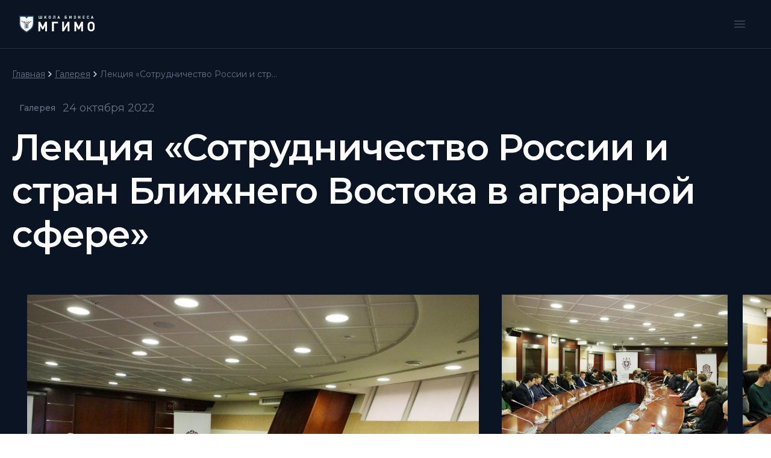

--- FILE ---
content_type: text/css; charset=UTF-8
request_url: https://mba.mgimo.ru/_next/static/css/790b08dd6dc5d22f.css
body_size: 17756
content:
/*
! tailwindcss v3.3.3 | MIT License | https://tailwindcss.com
*/*,:after,:before{box-sizing:border-box;border:0 solid #eaecf0}:after,:before{--tw-content:""}html{line-height:1.5;-webkit-text-size-adjust:100%;-moz-tab-size:4;-o-tab-size:4;tab-size:4;font-family:ui-sans-serif,system-ui,-apple-system,Segoe UI,Roboto,Ubuntu,Cantarell,Noto Sans,sans-serif,BlinkMacSystemFont,Helvetica Neue,Arial,Apple Color Emoji,Segoe UI Emoji,Segoe UI Symbol,Noto Color Emoji;font-feature-settings:normal;font-variation-settings:normal}body{margin:0;line-height:inherit}hr{height:0;color:inherit;border-top-width:1px}abbr:where([title]){text-decoration:underline;-webkit-text-decoration:underline dotted;text-decoration:underline dotted}h1,h2,h3,h4,h5,h6{font-size:inherit;font-weight:inherit}a{color:inherit;text-decoration:inherit}b,strong{font-weight:bolder}code,kbd,pre,samp{font-family:ui-monospace,SFMono-Regular,Menlo,Monaco,Consolas,Liberation Mono,Courier New,monospace;font-size:1em}small{font-size:80%}sub,sup{font-size:75%;line-height:0;position:relative;vertical-align:baseline}sub{bottom:-.25em}sup{top:-.5em}table{text-indent:0;border-color:inherit;border-collapse:collapse}button,input,optgroup,select,textarea{font-family:inherit;font-feature-settings:inherit;font-variation-settings:inherit;font-size:100%;font-weight:inherit;line-height:inherit;color:inherit;margin:0;padding:0}button,select{text-transform:none}[type=button],[type=reset],[type=submit],button{-webkit-appearance:button;background-color:transparent;background-image:none}:-moz-focusring{outline:auto}:-moz-ui-invalid{box-shadow:none}progress{vertical-align:baseline}::-webkit-inner-spin-button,::-webkit-outer-spin-button{height:auto}[type=search]{-webkit-appearance:textfield;outline-offset:-2px}::-webkit-search-decoration{-webkit-appearance:none}::-webkit-file-upload-button{-webkit-appearance:button;font:inherit}summary{display:list-item}blockquote,dd,dl,figure,h1,h2,h3,h4,h5,h6,hr,p,pre{margin:0}fieldset{margin:0}fieldset,legend{padding:0}menu,ol,ul{list-style:none;margin:0;padding:0}dialog{padding:0}textarea{resize:vertical}input::-moz-placeholder,textarea::-moz-placeholder{opacity:1;color:#98a2b3}input::placeholder,textarea::placeholder{opacity:1;color:#98a2b3}[role=button],button{cursor:pointer}:disabled{cursor:default}audio,canvas,embed,iframe,img,object,svg,video{display:block;vertical-align:middle}img,video{max-width:100%;height:auto}[hidden]{display:none}.no-tailwindcss blockquote,.no-tailwindcss dd,.no-tailwindcss dl,.no-tailwindcss figure,.no-tailwindcss h1,.no-tailwindcss h2,.no-tailwindcss h3,.no-tailwindcss h4,.no-tailwindcss h5,.no-tailwindcss h6,.no-tailwindcss hr,.no-tailwindcss p,.no-tailwindcss pre{all:revert;font-size:revert;line-height:revert;font-weight:revert}.no-tailwindcss li,.no-tailwindcss ol,.no-tailwindcss ul{list-style:revert;zoom:1}.no-tailwindcss ul,ol{margin:revert;padding:revert}.content-detail menu,.content-detail ol,.content-detail ul{list-style:disc}html{font-family:var(--font-montserrat),ui-sans-serif,system-ui,-apple-system,Segoe UI,Roboto,Ubuntu,Cantarell,Noto Sans,sans-serif,BlinkMacSystemFont,"Segoe UI",Roboto,"Helvetica Neue",Arial,"Noto Sans",sans-serif,"Apple Color Emoji","Segoe UI Emoji","Segoe UI Symbol","Noto Color Emoji";font-weight:400;--tw-text-opacity:1;color:#333;color:rgba(51,51,51,var(--tw-text-opacity))}#__next,body{display:flex;min-height:100vh;flex-direction:column}*{outline:2px solid transparent;outline-offset:2px}@supports (-webkit-backdrop-filter:var(--tw )){*{outline:2px solid transparent;outline-offset:2px}}.custom-scroll::-webkit-scrollbar{width:16px}.custom-scroll::-webkit-scrollbar-track{margin-top:.25rem;margin-bottom:.25rem;border-radius:9999px;background-color:inherit}.custom-scroll::-webkit-scrollbar-thumb{border-radius:9999px;--tw-bg-opacity:1;background-color:#4b5563;background-color:rgba(75,85,99,var(--tw-bg-opacity));border:4px solid #1d2939}input:-webkit-autofill{-webkit-text-fill-color:#fff;caret-color:#fff;-webkit-transition:background-color 5000s ease-in-out 0s;transition:background-color 5000s ease-in-out 0s}input{font-weight:400}input::-ms-clear,input::-ms-reveal{--tw-text-opacity:1;color:#fff;color:rgba(255,255,255,var(--tw-text-opacity))}input::-webkit-calendar-picker-indicator{display:none;visibility:hidden}a{transition-property:all;transition-timing-function:cubic-bezier(.4,0,.2,1);transition-duration:.15s}li a,p a,p span a,span a{text-decoration-line:underline}.text-md-medium{font-size:16px;font-weight:500;line-height:24px}.text-md-normal{font-size:16px;font-weight:400;line-height:24px}.text-md-semibold{font-size:16px;font-weight:600;line-height:24px}.text-sm-medium{font-size:14px;font-weight:500;line-height:20px}.text-sm-semibold{font-size:14px;font-weight:600;line-height:20px}.text-lg-semibold{font-size:18px;font-weight:600;line-height:28px}input::-ms-clear,input::-ms-reveal{display:none}.content-detail li,.content-detail p{font-size:14px;line-height:22px;font-weight:400}@media (min-width:768px){.content-detail li,.content-detail p{font-size:18px;line-height:28px}}.content-detail p strong{font-weight:600;--tw-text-opacity:1;color:#eaecf0;color:rgba(234,236,240,var(--tw-text-opacity))}@media (min-width:768px){.content-detail p strong{font-weight:700}}.content-detail blockquote{display:flex;-moz-column-gap:.625rem;column-gap:.625rem;border-radius:8px;--tw-bg-opacity:1;background-color:#0f1c2e;background-color:rgba(15,28,46,var(--tw-bg-opacity));padding:.75rem 1rem}@media (min-width:768px){.content-detail blockquote{padding:1rem 1.5rem}}.content-detail blockquote p{width:100%;font-size:14px;line-height:20px;font-weight:600;--tw-text-opacity:1;color:#f2f4f7;color:rgba(242,244,247,var(--tw-text-opacity))}@media (min-width:768px){.content-detail blockquote p{max-width:743px;font-size:18px;line-height:28px}}.content-detail p span{--tw-text-opacity:1!important;color:#667085!important;color:rgba(102,112,133,var(--tw-text-opacity))!important;font-size:14px;line-height:22px;font-weight:400}@media (min-width:768px){.content-detail p span{font-size:18px;line-height:28px}}.content-detail p span a{text-decoration-line:underline}.content-school p span{font-size:14px!important;line-height:22px!important;--tw-text-opacity:1!important;color:#f2f4f7!important;color:rgba(242,244,247,var(--tw-text-opacity))!important;font-weight:400}@media (min-width:768px){.content-school p span{font-size:20px!important;line-height:30px!important}}.content-school p iframe{height:200px!important;width:100%!important}@media (min-width:768px){.content-school p iframe{height:400px!important}}.content-school ol{list-style-type:decimal}.content-school ul{list-style-type:disc}.hidden-scrollbar::-webkit-scrollbar{width:0!important;height:0!important;display:none}.hidden-scrollbar{scrollbar-width:none}*,:after,:before{--tw-border-spacing-x:0;--tw-border-spacing-y:0;--tw-translate-x:0;--tw-translate-y:0;--tw-rotate:0;--tw-skew-x:0;--tw-skew-y:0;--tw-scale-x:1;--tw-scale-y:1;--tw-pan-x: ;--tw-pan-y: ;--tw-pinch-zoom: ;--tw-scroll-snap-strictness:proximity;--tw-gradient-from-position: ;--tw-gradient-via-position: ;--tw-gradient-to-position: ;--tw-ordinal: ;--tw-slashed-zero: ;--tw-numeric-figure: ;--tw-numeric-spacing: ;--tw-numeric-fraction: ;--tw-ring-inset: ;--tw-ring-offset-width:0px;--tw-ring-offset-color:#fff;--tw-ring-color:rgba(59,130,246,.5);--tw-ring-offset-shadow:0 0 transparent;--tw-ring-shadow:0 0 transparent;--tw-shadow:0 0 transparent;--tw-shadow-colored:0 0 transparent;--tw-blur: ;--tw-brightness: ;--tw-contrast: ;--tw-grayscale: ;--tw-hue-rotate: ;--tw-invert: ;--tw-saturate: ;--tw-sepia: ;--tw-drop-shadow: ;--tw-backdrop-blur: ;--tw-backdrop-brightness: ;--tw-backdrop-contrast: ;--tw-backdrop-grayscale: ;--tw-backdrop-hue-rotate: ;--tw-backdrop-invert: ;--tw-backdrop-opacity: ;--tw-backdrop-saturate: ;--tw-backdrop-sepia: }::backdrop{--tw-border-spacing-x:0;--tw-border-spacing-y:0;--tw-translate-x:0;--tw-translate-y:0;--tw-rotate:0;--tw-skew-x:0;--tw-skew-y:0;--tw-scale-x:1;--tw-scale-y:1;--tw-pan-x: ;--tw-pan-y: ;--tw-pinch-zoom: ;--tw-scroll-snap-strictness:proximity;--tw-gradient-from-position: ;--tw-gradient-via-position: ;--tw-gradient-to-position: ;--tw-ordinal: ;--tw-slashed-zero: ;--tw-numeric-figure: ;--tw-numeric-spacing: ;--tw-numeric-fraction: ;--tw-ring-inset: ;--tw-ring-offset-width:0px;--tw-ring-offset-color:#fff;--tw-ring-color:rgba(59,130,246,.5);--tw-ring-offset-shadow:0 0 transparent;--tw-ring-shadow:0 0 transparent;--tw-shadow:0 0 transparent;--tw-shadow-colored:0 0 transparent;--tw-blur: ;--tw-brightness: ;--tw-contrast: ;--tw-grayscale: ;--tw-hue-rotate: ;--tw-invert: ;--tw-saturate: ;--tw-sepia: ;--tw-drop-shadow: ;--tw-backdrop-blur: ;--tw-backdrop-brightness: ;--tw-backdrop-contrast: ;--tw-backdrop-grayscale: ;--tw-backdrop-hue-rotate: ;--tw-backdrop-invert: ;--tw-backdrop-opacity: ;--tw-backdrop-saturate: ;--tw-backdrop-sepia: }.container{width:100%}@media (min-width:320px){.container{max-width:320px}}@media (min-width:480px){.container{max-width:480px}}@media (min-width:640px){.container{max-width:640px}}@media (min-width:768px){.container{max-width:768px}}@media (min-width:820px){.container{max-width:820px}}@media (min-width:960px){.container{max-width:960px}}@media (min-width:1280px){.container{max-width:1280px}}@media (min-width:1440px){.container{max-width:1440px}}@media (min-width:1536px){.container{max-width:1536px}}@media (min-width:2100px){.container{max-width:2100px}}.container{margin-left:auto;margin-right:auto;height:100%;max-width:100%;padding-left:1rem;padding-right:1rem}@media (min-width:960px){.container{padding-left:1.5rem;padding-right:1.5rem}}@media (min-width:1280px){.container{max-width:1240px;padding-left:0;padding-right:0}}.block-container{padding-top:2rem;padding-bottom:2rem}@media (min-width:768px){.block-container{padding-top:6rem;padding-bottom:6rem}}.card-base{border-radius:16px;--tw-bg-opacity:1;background-color:#fff;background-color:rgba(255,255,255,var(--tw-bg-opacity));padding:1rem;--tw-shadow:0px 1px 2px 0px rgba(16,24,40,.05);--tw-shadow-colored:0px 1px 2px 0px var(--tw-shadow-color);box-shadow:0 0 transparent,0 0 transparent,0 1px 2px 0 rgba(16,24,40,.05);box-shadow:var(--tw-ring-offset-shadow,0 0 transparent),var(--tw-ring-shadow,0 0 transparent),var(--tw-shadow)}@media (min-width:768px){.card-base{border-radius:24px;padding:3rem}}.title-lg{font-size:20px;line-height:24px;font-weight:600}.title-xl{font-size:24px;line-height:32px;font-weight:600}.sr-only{position:absolute;width:1px;height:1px;padding:0;margin:-1px;overflow:hidden;clip:rect(0,0,0,0);white-space:nowrap;border-width:0}.pointer-events-none{pointer-events:none}.visible{visibility:visible}.invisible{visibility:hidden}.static{position:static}.fixed{position:fixed}.absolute{position:absolute}.relative{position:relative}.inset-0{top:0;bottom:0}.inset-0,.inset-x-0{right:0;left:0}.inset-y-0{top:0;bottom:0}.\!top-4{top:1rem!important}.-bottom-4{bottom:-1rem}.-bottom-\[280px\]{bottom:-280px}.-left-4{left:-1rem}.-right-4{right:-1rem}.-right-6{right:-1.5rem}.-top-4{top:-1rem}.-top-\[280px\]{top:-280px}.-top-\[450\%\]{top:-450%}.bottom-0{bottom:0}.bottom-14{bottom:3.5rem}.bottom-2{bottom:.5rem}.bottom-2\.5{bottom:.625rem}.bottom-4{bottom:1rem}.bottom-48{bottom:12rem}.bottom-5{bottom:1.25rem}.bottom-56{bottom:14rem}.bottom-64{bottom:16rem}.bottom-\[-32px\]{bottom:-32px}.bottom-\[-44px\]{bottom:-44px}.bottom-\[-96px\]{bottom:-96px}.bottom-\[0px\]{bottom:0}.bottom-\[340px\]{bottom:340px}.bottom-\[45px\]{bottom:45px}.left-0{left:0}.left-1{left:.25rem}.left-1\/2{left:50%}.left-2{left:.5rem}.left-2\.5{left:.625rem}.left-4{left:1rem}.left-\[100\%\]{left:100%}.left-\[25\%\]{left:25%}.left-\[50\%\]{left:50%}.left-\[6px\]{left:6px}.left-\[75\%\]{left:75%}.left-\[828px\]{left:828px}.left-\[848px\]{left:848px}.right-0{right:0}.right-2{right:.5rem}.right-3{right:.75rem}.right-4{right:1rem}.right-5{right:1.25rem}.right-\[-320px\]{right:-320px}.right-\[14px\]{right:14px}.right-\[20px\]{right:20px}.right-auto{right:auto}.top-0{top:0}.top-12{top:3rem}.top-2{top:.5rem}.top-3{top:.75rem}.top-4{top:1rem}.top-\[-48px\]{top:-48px}.top-\[-90px\]{top:-90px}.top-\[30\%\]{top:30%}.top-\[6px\]{top:6px}.top-\[73px\]{top:73px}.z-0{z-index:0}.z-10{z-index:10}.z-20{z-index:20}.z-40{z-index:40}.z-50{z-index:50}.z-\[10000\]{z-index:10000}.z-\[100\]{z-index:100}.z-\[3\]{z-index:3}.z-\[5\]{z-index:5}.z-\[9999\]{z-index:9999}.z-\[999\]{z-index:999}.z-\[9\]{z-index:9}.order-10{order:10}.col-span-2{grid-column:span 2/span 2}.col-span-3{grid-column:span 3/span 3}.\!m-0{margin:0!important}.m-2{margin:.5rem}.m-\[14px\]{margin:14px}.m-auto{margin:auto}.mx-auto{margin-left:auto;margin-right:auto}.my-12{margin-top:3rem;margin-bottom:3rem}.my-4{margin-top:1rem;margin-bottom:1rem}.my-5{margin-top:1.25rem;margin-bottom:1.25rem}.my-6{margin-top:1.5rem;margin-bottom:1.5rem}.my-8{margin-top:2rem;margin-bottom:2rem}.my-\[200px\]{margin-top:200px;margin-bottom:200px}.my-\[4rem\]{margin-top:4rem;margin-bottom:4rem}.my-auto{margin-top:auto;margin-bottom:auto}.\!mb-0{margin-bottom:0!important}.-mt-4{margin-top:-1rem}.-mt-\[460px\]{margin-top:-460px}.mb-1{margin-bottom:.25rem}.mb-1\.5{margin-bottom:.375rem}.mb-12{margin-bottom:3rem}.mb-16{margin-bottom:4rem}.mb-2{margin-bottom:.5rem}.mb-24{margin-bottom:6rem}.mb-3{margin-bottom:.75rem}.mb-4{margin-bottom:1rem}.mb-6{margin-bottom:1.5rem}.mb-7{margin-bottom:1.75rem}.mb-8{margin-bottom:2rem}.mb-\[14px\]{margin-bottom:14px}.mb-\[21px\]{margin-bottom:21px}.mb-\[320px\]{margin-bottom:320px}.mb-\[32px\]{margin-bottom:32px}.mb-\[38\.5px\]{margin-bottom:38.5px}.mb-\[4px\]{margin-bottom:4px}.mb-\[4rem\]{margin-bottom:4rem}.mb-\[5px\]{margin-bottom:5px}.mb-\[6px\]{margin-bottom:6px}.me-2{margin-right:.5rem}.ml-2{margin-left:.5rem}.mr-1{margin-right:.25rem}.mr-2{margin-right:.5rem}.mr-3{margin-right:.75rem}.mr-4{margin-right:1rem}.mr-auto{margin-right:auto}.mt-1{margin-top:.25rem}.mt-1\.5{margin-top:.375rem}.mt-12{margin-top:3rem}.mt-16{margin-top:4rem}.mt-2{margin-top:.5rem}.mt-20{margin-top:5rem}.mt-3{margin-top:.75rem}.mt-3\.5{margin-top:.875rem}.mt-4{margin-top:1rem}.mt-6{margin-top:1.5rem}.mt-8{margin-top:2rem}.mt-\[-100px\]{margin-top:-100px}.mt-\[0\.75px\]{margin-top:.75px}.mt-\[10px\]{margin-top:10px}.mt-\[1rem\]{margin-top:1rem}.mt-\[2px\]{margin-top:2px}.mt-\[2rem\]{margin-top:2rem}.mt-\[4rem\]{margin-top:4rem}.mt-auto{margin-top:auto}.\!line-clamp-1{overflow:hidden!important;display:-webkit-box!important;-webkit-box-orient:vertical!important;-webkit-line-clamp:1!important}.line-clamp-1{-webkit-line-clamp:1}.line-clamp-1,.line-clamp-2{overflow:hidden;display:-webkit-box;-webkit-box-orient:vertical}.line-clamp-2{-webkit-line-clamp:2}.line-clamp-3{overflow:hidden;display:-webkit-box;-webkit-box-orient:vertical;-webkit-line-clamp:3}.\!block{display:block!important}.block{display:block}.\!inline-block{display:inline-block!important}.inline-block{display:inline-block}.\!flex{display:flex!important}.flex{display:flex}.inline-flex{display:inline-flex}.grid{display:grid}.contents{display:contents}.hidden{display:none}.aspect-\[3\/4\]{aspect-ratio:3/4}.aspect-video{aspect-ratio:16/9}.\!h-10{height:2.5rem!important}.\!h-9{height:2.25rem!important}.\!h-\[128px\]{height:128px!important}.\!h-\[160px\]{height:160px!important}.\!h-\[250px\]{height:250px!important}.\!h-\[28px\]{height:28px!important}.\!h-\[48px\]{height:48px!important}.\!h-\[500px\]{height:500px!important}.\!h-fit{height:-moz-fit-content!important;height:fit-content!important}.h-1{height:.25rem}.h-1\.5{height:.375rem}.h-10{height:2.5rem}.h-12{height:3rem}.h-14{height:3.5rem}.h-2{height:.5rem}.h-20{height:5rem}.h-3{height:.75rem}.h-3\.5{height:.875rem}.h-4{height:1rem}.h-40{height:10rem}.h-5{height:1.25rem}.h-6{height:1.5rem}.h-8{height:2rem}.h-9{height:2.25rem}.h-\[126px\]{height:126px}.h-\[127px\]{height:127px}.h-\[150px\]{height:150px}.h-\[15px\]{height:15px}.h-\[16px\]{height:16px}.h-\[1px\]{height:1px}.h-\[200px\]{height:200px}.h-\[20px\]{height:20px}.h-\[210px\]{height:210px}.h-\[21px\]{height:21px}.h-\[240px\]{height:240px}.h-\[250px\]{height:250px}.h-\[26px\]{height:26px}.h-\[28px\]{height:28px}.h-\[2px\]{height:2px}.h-\[300px\]{height:300px}.h-\[30px\]{height:30px}.h-\[320px\]{height:320px}.h-\[326px\]{height:326px}.h-\[330px\]{height:330px}.h-\[338px\]{height:338px}.h-\[36px\]{height:36px}.h-\[40\%\]{height:40%}.h-\[400px\]{height:400px}.h-\[40px\]{height:40px}.h-\[42px\]{height:42px}.h-\[44px\]{height:44px}.h-\[474px\]{height:474px}.h-\[48px\]{height:48px}.h-\[50px\]{height:50px}.h-\[520px\]{height:520px}.h-\[530px\]{height:530px}.h-\[600px\]{height:600px}.h-\[60px\]{height:60px}.h-\[630px\]{height:630px}.h-\[6px\]{height:6px}.h-\[70px\]{height:70px}.h-\[72px\]{height:72px}.h-\[82px\]{height:82px}.h-\[88px\]{height:88px}.h-\[900px\]{height:900px}.h-\[calc\(100vh-72px\)\]{height:calc(100vh - 72px)}.h-auto{height:auto}.h-fit{height:-moz-fit-content;height:fit-content}.h-full{height:100%}.h-screen{height:100vh}.max-h-0{max-height:0}.max-h-10{max-height:2.5rem}.max-h-\[120px\]{max-height:120px}.max-h-\[130px\]{max-height:130px}.max-h-\[200px\]{max-height:200px}.max-h-\[250px\]{max-height:250px}.max-h-\[316px\]{max-height:316px}.max-h-\[320px\]{max-height:320px}.max-h-\[40px\]{max-height:40px}.max-h-\[420px\]{max-height:420px}.max-h-\[500px\]{max-height:500px}.max-h-\[74px\]{max-height:74px}.max-h-full{max-height:100%}.\!min-h-0{min-height:0!important}.min-h-\[130px\]{min-height:130px}.min-h-\[20px\]{min-height:20px}.min-h-\[21px\]{min-height:21px}.min-h-\[240px\]{min-height:240px}.min-h-\[280px\]{min-height:280px}.min-h-\[285px\]{min-height:285px}.min-h-\[300px\]{min-height:300px}.min-h-\[400px\]{min-height:400px}.min-h-\[40px\]{min-height:40px}.min-h-\[450px\]{min-height:450px}.min-h-\[48px\]{min-height:48px}.min-h-\[64px\]{min-height:64px}.min-h-\[900px\]{min-height:900px}.min-h-full{min-height:100%}.\!w-\[129px\]{width:129px!important}.\!w-\[190px\]{width:190px!important}.\!w-\[260px\]{width:260px!important}.\!w-\[400px\]{width:400px!important}.\!w-\[800px\]{width:800px!important}.\!w-\[85px\]{width:85px!important}.\!w-auto{width:auto!important}.w-1{width:.25rem}.w-1\.5{width:.375rem}.w-10{width:2.5rem}.w-12{width:3rem}.w-14{width:3.5rem}.w-2{width:.5rem}.w-20{width:5rem}.w-3{width:.75rem}.w-3\.5{width:.875rem}.w-32{width:8rem}.w-4{width:1rem}.w-40{width:10rem}.w-5{width:1.25rem}.w-6{width:1.5rem}.w-8{width:2rem}.w-9{width:2.25rem}.w-\[126px\]{width:126px}.w-\[150px\]{width:150px}.w-\[156px\]{width:156px}.w-\[15px\]{width:15px}.w-\[16px\]{width:16px}.w-\[18px\]{width:18px}.w-\[1px\]{width:1px}.w-\[20px\]{width:20px}.w-\[21px\]{width:21px}.w-\[22px\]{width:22px}.w-\[257px\]{width:257px}.w-\[26px\]{width:26px}.w-\[280px\]{width:280px}.w-\[30px\]{width:30px}.w-\[320px\]{width:320px}.w-\[354px\]{width:354px}.w-\[40px\]{width:40px}.w-\[48px\]{width:48px}.w-\[50\%\]{width:50%}.w-\[50px\]{width:50px}.w-\[576px\]{width:576px}.w-\[600px\]{width:600px}.w-\[60px\]{width:60px}.w-\[6px\]{width:6px}.w-\[70px\]{width:70px}.w-\[80\%\]{width:80%}.w-fit{width:-moz-fit-content;width:fit-content}.w-full{width:100%}.w-screen{width:100vw}.min-w-\[110px\]{min-width:110px}.min-w-\[190px\]{min-width:190px}.min-w-\[207px\]{min-width:207px}.min-w-\[21px\]{min-width:21px}.min-w-\[224px\]{min-width:224px}.min-w-\[30px\]{min-width:30px}.min-w-\[350px\]{min-width:350px}.min-w-\[40px\]{min-width:40px}.min-w-full{min-width:100%}.max-w-5xl{max-width:64rem}.max-w-\[108px\]{max-width:108px}.max-w-\[120px\]{max-width:120px}.max-w-\[126px\]{max-width:126px}.max-w-\[1280px\]{max-width:1280px}.max-w-\[140px\]{max-width:140px}.max-w-\[147px\]{max-width:147px}.max-w-\[150px\]{max-width:150px}.max-w-\[165px\]{max-width:165px}.max-w-\[168px\]{max-width:168px}.max-w-\[182px\]{max-width:182px}.max-w-\[220px\]{max-width:220px}.max-w-\[224px\]{max-width:224px}.max-w-\[250px\]{max-width:250px}.max-w-\[254px\]{max-width:254px}.max-w-\[30ch\]{max-width:30ch}.max-w-\[320px\]{max-width:320px}.max-w-\[324px\]{max-width:324px}.max-w-\[344px\]{max-width:344px}.max-w-\[350px\]{max-width:350px}.max-w-\[384px\]{max-width:384px}.max-w-\[400px\]{max-width:400px}.max-w-\[40px\]{max-width:40px}.max-w-\[475px\]{max-width:475px}.max-w-\[480px\]{max-width:480px}.max-w-\[500px\]{max-width:500px}.max-w-\[512px\]{max-width:512px}.max-w-\[520px\]{max-width:520px}.max-w-\[577px\]{max-width:577px}.max-w-\[600px\]{max-width:600px}.max-w-\[60vw\]{max-width:60vw}.max-w-\[735px\]{max-width:735px}.max-w-\[740px\]{max-width:740px}.max-w-\[743px\]{max-width:743px}.max-w-\[760px\]{max-width:760px}.max-w-\[785px\]{max-width:785px}.max-w-\[800px\]{max-width:800px}.max-w-\[825px\]{max-width:825px}.max-w-\[864px\]{max-width:864px}.max-w-\[98\%\]{max-width:98%}.max-w-\[calc\(100vw-32px\)\]{max-width:calc(100vw - 32px)}.max-w-full{max-width:100%}.flex-1{flex:1 1 0%}.flex-auto{flex:1 1 auto}.flex-shrink-0{flex-shrink:0}.shrink{flex-shrink:1}.shrink-0,.shrink-\[0\]{flex-shrink:0}.flex-grow{flex-grow:1}.flex-grow-0{flex-grow:0}.grow{flex-grow:1}.basis-1\/2{flex-basis:50%}.basis-1\/4{flex-basis:25%}.basis-1\/5{flex-basis:20%}.basis-2\/3{flex-basis:66.666667%}.basis-3\/6{flex-basis:50%}.basis-\[25\%\]{flex-basis:25%}.basis-\[calc\(1\/2\*100\%-8px\)\]{flex-basis:calc(1 / 2 * 100% - 8px)}.basis-\[calc\(1\/7\*100\%\)\]{flex-basis:calc(1 / 7 * 100%)}.basis-full{flex-basis:100%}.-translate-x-1\/2{--tw-translate-x:-50%;transform:translate(-50%,var(--tw-translate-y)) rotate(var(--tw-rotate)) skewX(var(--tw-skew-x)) skewY(var(--tw-skew-y)) scaleX(var(--tw-scale-x)) scaleY(var(--tw-scale-y));transform:translate(var(--tw-translate-x),var(--tw-translate-y)) rotate(var(--tw-rotate)) skewX(var(--tw-skew-x)) skewY(var(--tw-skew-y)) scaleX(var(--tw-scale-x)) scaleY(var(--tw-scale-y))}.translate-x-0{--tw-translate-x:0px;transform:translateY(var(--tw-translate-y)) rotate(var(--tw-rotate)) skewX(var(--tw-skew-x)) skewY(var(--tw-skew-y)) scaleX(var(--tw-scale-x)) scaleY(var(--tw-scale-y));transform:translate(var(--tw-translate-x),var(--tw-translate-y)) rotate(var(--tw-rotate)) skewX(var(--tw-skew-x)) skewY(var(--tw-skew-y)) scaleX(var(--tw-scale-x)) scaleY(var(--tw-scale-y))}.translate-x-0\.5{--tw-translate-x:0.125rem;transform:translate(.125rem,var(--tw-translate-y)) rotate(var(--tw-rotate)) skewX(var(--tw-skew-x)) skewY(var(--tw-skew-y)) scaleX(var(--tw-scale-x)) scaleY(var(--tw-scale-y));transform:translate(var(--tw-translate-x),var(--tw-translate-y)) rotate(var(--tw-rotate)) skewX(var(--tw-skew-x)) skewY(var(--tw-skew-y)) scaleX(var(--tw-scale-x)) scaleY(var(--tw-scale-y))}.translate-x-1{--tw-translate-x:0.25rem;transform:translate(.25rem,var(--tw-translate-y)) rotate(var(--tw-rotate)) skewX(var(--tw-skew-x)) skewY(var(--tw-skew-y)) scaleX(var(--tw-scale-x)) scaleY(var(--tw-scale-y));transform:translate(var(--tw-translate-x),var(--tw-translate-y)) rotate(var(--tw-rotate)) skewX(var(--tw-skew-x)) skewY(var(--tw-skew-y)) scaleX(var(--tw-scale-x)) scaleY(var(--tw-scale-y))}.translate-x-\[18px\]{--tw-translate-x:18px;transform:translate(18px,var(--tw-translate-y)) rotate(var(--tw-rotate)) skewX(var(--tw-skew-x)) skewY(var(--tw-skew-y)) scaleX(var(--tw-scale-x)) scaleY(var(--tw-scale-y));transform:translate(var(--tw-translate-x),var(--tw-translate-y)) rotate(var(--tw-rotate)) skewX(var(--tw-skew-x)) skewY(var(--tw-skew-y)) scaleX(var(--tw-scale-x)) scaleY(var(--tw-scale-y))}.translate-x-\[2px\]{--tw-translate-x:2px;transform:translate(2px,var(--tw-translate-y)) rotate(var(--tw-rotate)) skewX(var(--tw-skew-x)) skewY(var(--tw-skew-y)) scaleX(var(--tw-scale-x)) scaleY(var(--tw-scale-y));transform:translate(var(--tw-translate-x),var(--tw-translate-y)) rotate(var(--tw-rotate)) skewX(var(--tw-skew-x)) skewY(var(--tw-skew-y)) scaleX(var(--tw-scale-x)) scaleY(var(--tw-scale-y))}.translate-y-0{--tw-translate-y:0px;transform:translate(var(--tw-translate-x)) rotate(var(--tw-rotate)) skewX(var(--tw-skew-x)) skewY(var(--tw-skew-y)) scaleX(var(--tw-scale-x)) scaleY(var(--tw-scale-y));transform:translate(var(--tw-translate-x),var(--tw-translate-y)) rotate(var(--tw-rotate)) skewX(var(--tw-skew-x)) skewY(var(--tw-skew-y)) scaleX(var(--tw-scale-x)) scaleY(var(--tw-scale-y))}.translate-y-0\.5{--tw-translate-y:0.125rem;transform:translate(var(--tw-translate-x),.125rem) rotate(var(--tw-rotate)) skewX(var(--tw-skew-x)) skewY(var(--tw-skew-y)) scaleX(var(--tw-scale-x)) scaleY(var(--tw-scale-y));transform:translate(var(--tw-translate-x),var(--tw-translate-y)) rotate(var(--tw-rotate)) skewX(var(--tw-skew-x)) skewY(var(--tw-skew-y)) scaleX(var(--tw-scale-x)) scaleY(var(--tw-scale-y))}.translate-y-1{--tw-translate-y:0.25rem;transform:translate(var(--tw-translate-x),.25rem) rotate(var(--tw-rotate)) skewX(var(--tw-skew-x)) skewY(var(--tw-skew-y)) scaleX(var(--tw-scale-x)) scaleY(var(--tw-scale-y));transform:translate(var(--tw-translate-x),var(--tw-translate-y)) rotate(var(--tw-rotate)) skewX(var(--tw-skew-x)) skewY(var(--tw-skew-y)) scaleX(var(--tw-scale-x)) scaleY(var(--tw-scale-y))}.\!rotate-\[270deg\]{--tw-rotate:270deg!important;transform:translate(var(--tw-translate-x),var(--tw-translate-y)) rotate(270deg) skewX(var(--tw-skew-x)) skewY(var(--tw-skew-y)) scaleX(var(--tw-scale-x)) scaleY(var(--tw-scale-y))!important;transform:translate(var(--tw-translate-x),var(--tw-translate-y)) rotate(var(--tw-rotate)) skewX(var(--tw-skew-x)) skewY(var(--tw-skew-y)) scaleX(var(--tw-scale-x)) scaleY(var(--tw-scale-y))!important}.-rotate-90{--tw-rotate:-90deg;transform:translate(var(--tw-translate-x),var(--tw-translate-y)) rotate(-90deg) skewX(var(--tw-skew-x)) skewY(var(--tw-skew-y)) scaleX(var(--tw-scale-x)) scaleY(var(--tw-scale-y));transform:translate(var(--tw-translate-x),var(--tw-translate-y)) rotate(var(--tw-rotate)) skewX(var(--tw-skew-x)) skewY(var(--tw-skew-y)) scaleX(var(--tw-scale-x)) scaleY(var(--tw-scale-y))}.rotate-180{--tw-rotate:180deg;transform:translate(var(--tw-translate-x),var(--tw-translate-y)) rotate(180deg) skewX(var(--tw-skew-x)) skewY(var(--tw-skew-y)) scaleX(var(--tw-scale-x)) scaleY(var(--tw-scale-y));transform:translate(var(--tw-translate-x),var(--tw-translate-y)) rotate(var(--tw-rotate)) skewX(var(--tw-skew-x)) skewY(var(--tw-skew-y)) scaleX(var(--tw-scale-x)) scaleY(var(--tw-scale-y))}.rotate-45{--tw-rotate:45deg;transform:translate(var(--tw-translate-x),var(--tw-translate-y)) rotate(45deg) skewX(var(--tw-skew-x)) skewY(var(--tw-skew-y)) scaleX(var(--tw-scale-x)) scaleY(var(--tw-scale-y));transform:translate(var(--tw-translate-x),var(--tw-translate-y)) rotate(var(--tw-rotate)) skewX(var(--tw-skew-x)) skewY(var(--tw-skew-y)) scaleX(var(--tw-scale-x)) scaleY(var(--tw-scale-y))}.rotate-90{--tw-rotate:90deg;transform:translate(var(--tw-translate-x),var(--tw-translate-y)) rotate(90deg) skewX(var(--tw-skew-x)) skewY(var(--tw-skew-y)) scaleX(var(--tw-scale-x)) scaleY(var(--tw-scale-y));transform:translate(var(--tw-translate-x),var(--tw-translate-y)) rotate(var(--tw-rotate)) skewX(var(--tw-skew-x)) skewY(var(--tw-skew-y)) scaleX(var(--tw-scale-x)) scaleY(var(--tw-scale-y))}.rotate-\[-230deg\]{--tw-rotate:-230deg;transform:translate(var(--tw-translate-x),var(--tw-translate-y)) rotate(-230deg) skewX(var(--tw-skew-x)) skewY(var(--tw-skew-y)) scaleX(var(--tw-scale-x)) scaleY(var(--tw-scale-y));transform:translate(var(--tw-translate-x),var(--tw-translate-y)) rotate(var(--tw-rotate)) skewX(var(--tw-skew-x)) skewY(var(--tw-skew-y)) scaleX(var(--tw-scale-x)) scaleY(var(--tw-scale-y))}.rotate-\[270deg\]{--tw-rotate:270deg;transform:translate(var(--tw-translate-x),var(--tw-translate-y)) rotate(270deg) skewX(var(--tw-skew-x)) skewY(var(--tw-skew-y)) scaleX(var(--tw-scale-x)) scaleY(var(--tw-scale-y));transform:translate(var(--tw-translate-x),var(--tw-translate-y)) rotate(var(--tw-rotate)) skewX(var(--tw-skew-x)) skewY(var(--tw-skew-y)) scaleX(var(--tw-scale-x)) scaleY(var(--tw-scale-y))}.rotate-\[90deg\]{--tw-rotate:90deg;transform:translate(var(--tw-translate-x),var(--tw-translate-y)) rotate(90deg) skewX(var(--tw-skew-x)) skewY(var(--tw-skew-y)) scaleX(var(--tw-scale-x)) scaleY(var(--tw-scale-y));transform:translate(var(--tw-translate-x),var(--tw-translate-y)) rotate(var(--tw-rotate)) skewX(var(--tw-skew-x)) skewY(var(--tw-skew-y)) scaleX(var(--tw-scale-x)) scaleY(var(--tw-scale-y))}.scale-0{--tw-scale-x:0;--tw-scale-y:0;transform:translate(var(--tw-translate-x),var(--tw-translate-y)) rotate(var(--tw-rotate)) skewX(var(--tw-skew-x)) skewY(var(--tw-skew-y)) scaleX(0) scaleY(0);transform:translate(var(--tw-translate-x),var(--tw-translate-y)) rotate(var(--tw-rotate)) skewX(var(--tw-skew-x)) skewY(var(--tw-skew-y)) scaleX(var(--tw-scale-x)) scaleY(var(--tw-scale-y))}.scale-110{--tw-scale-x:1.1;--tw-scale-y:1.1;transform:translate(var(--tw-translate-x),var(--tw-translate-y)) rotate(var(--tw-rotate)) skewX(var(--tw-skew-x)) skewY(var(--tw-skew-y)) scaleX(1.1) scaleY(1.1)}.scale-110,.transform{transform:translate(var(--tw-translate-x),var(--tw-translate-y)) rotate(var(--tw-rotate)) skewX(var(--tw-skew-x)) skewY(var(--tw-skew-y)) scaleX(var(--tw-scale-x)) scaleY(var(--tw-scale-y))}@keyframes spin{to{transform:rotate(1turn)}}.animate-spin{animation:spin 1s linear infinite}.cursor-default{cursor:default}.cursor-pointer{cursor:pointer}.select-none{-webkit-user-select:none;-moz-user-select:none;user-select:none}.resize{resize:both}.list-inside{list-style-position:inside}.list-disc{list-style-type:disc}.appearance-none{-webkit-appearance:none;-moz-appearance:none;appearance:none}.grid-cols-6{grid-template-columns:repeat(6,minmax(0,1fr))}.grid-cols-\[263px_263px\]{grid-template-columns:263px 263px}.grid-cols-\[40px_minmax\(100px\2c _1fr\)_40px\]{grid-template-columns:40px minmax(100px,1fr) 40px}.\!flex-row{flex-direction:row!important}.flex-row{flex-direction:row}.flex-col{flex-direction:column}.flex-col-reverse{flex-direction:column-reverse}.flex-wrap{flex-wrap:wrap}.flex-nowrap{flex-wrap:nowrap}.items-start{align-items:flex-start}.items-end{align-items:flex-end}.items-center{align-items:center}.justify-start{justify-content:flex-start}.justify-center{justify-content:center}.justify-between{justify-content:space-between}.justify-stretch{justify-content:stretch}.gap-0{gap:0}.gap-0\.5{gap:.125rem}.gap-1{gap:.25rem}.gap-1\.5{gap:.375rem}.gap-12{gap:3rem}.gap-16{gap:4rem}.gap-2{gap:.5rem}.gap-2\.5{gap:.625rem}.gap-3{gap:.75rem}.gap-32{gap:8rem}.gap-4{gap:1rem}.gap-5{gap:1.25rem}.gap-6{gap:1.5rem}.gap-7{gap:1.75rem}.gap-8{gap:2rem}.gap-9{gap:2.25rem}.gap-\[10px\]{gap:10px}.gap-\[12px\]{gap:12px}.gap-\[24px\]{gap:24px}.gap-\[32px\]{gap:32px}.gap-\[48px\]{gap:48px}.gap-\[64px\]{gap:64px}.gap-\[6px\]{gap:6px}.gap-\[78px\]{gap:78px}.gap-x-16{-moz-column-gap:4rem;column-gap:4rem}.gap-x-2{-moz-column-gap:.5rem;column-gap:.5rem}.gap-x-2\.5{-moz-column-gap:.625rem;column-gap:.625rem}.gap-x-3{-moz-column-gap:.75rem;column-gap:.75rem}.gap-x-4{-moz-column-gap:1rem;column-gap:1rem}.gap-x-5{-moz-column-gap:1.25rem;column-gap:1.25rem}.gap-x-6{-moz-column-gap:1.5rem;column-gap:1.5rem}.gap-x-8{-moz-column-gap:2rem;column-gap:2rem}.gap-x-\[30px\]{-moz-column-gap:30px;column-gap:30px}.gap-x-\[69px\]{-moz-column-gap:69px;column-gap:69px}.gap-y-12{row-gap:3rem}.gap-y-16{row-gap:4rem}.gap-y-2{row-gap:.5rem}.gap-y-3{row-gap:.75rem}.gap-y-4{row-gap:1rem}.gap-y-6{row-gap:1.5rem}.gap-y-8{row-gap:2rem}.gap-y-\[42px\]{row-gap:42px}.self-end{align-self:flex-end}.overflow-auto{overflow:auto}.overflow-hidden{overflow:hidden}.overflow-clip{overflow:clip}.overflow-scroll{overflow:scroll}.overflow-y-auto{overflow-y:auto}.overflow-x-hidden{overflow-x:hidden}.truncate{overflow:hidden;white-space:nowrap}.text-ellipsis,.truncate{text-overflow:ellipsis}.whitespace-nowrap{white-space:nowrap}.whitespace-pre-line{white-space:pre-line}.whitespace-pre-wrap{white-space:pre-wrap}.whitespace-break-spaces{white-space:break-spaces}.break-words{word-wrap:break-word}.break-all{word-break:break-all}.\!rounded-1{border-radius:4px!important}.\!rounded-3{border-radius:12px!important}.\!rounded-full{border-radius:9999px!important}.rounded{border-radius:.25rem}.rounded-2{border-radius:8px}.rounded-3{border-radius:12px}.rounded-4{border-radius:16px}.rounded-6{border-radius:24px}.rounded-7{border-radius:28px}.rounded-8{border-radius:32px}.rounded-\[16px\]{border-radius:16px}.rounded-\[30px\]{border-radius:30px}.rounded-\[4px\]{border-radius:4px}.rounded-\[50\%\]{border-radius:50%}.rounded-\[50px\]{border-radius:50px}.rounded-\[6px\]{border-radius:6px}.rounded-full{border-radius:9999px}.rounded-lg{border-radius:.5rem}.rounded-md{border-radius:.375rem}.rounded-none{border-radius:0}.rounded-xl{border-radius:.75rem}.rounded-e-lg{border-top-right-radius:.5rem;border-bottom-right-radius:.5rem}.rounded-r-2{border-top-right-radius:8px;border-bottom-right-radius:8px}.rounded-s-\[2px\]{border-top-left-radius:2px;border-bottom-left-radius:2px}.rounded-br-lg{border-bottom-right-radius:.5rem}.rounded-tr-lg{border-top-right-radius:.5rem}.border{border-width:1px}.border-2{border-width:2px}.border-\[1\.5px\]{border-width:1.5px}.border-\[5px\]{border-width:5px}.border-b,.border-b-\[1px\]{border-bottom-width:1px}.border-l-0{border-left-width:0}.border-r{border-right-width:1px}.border-t,.border-t-\[1px\]{border-top-width:1px}.border-none{border-style:none}.\!border-red-600{--tw-border-opacity:1!important;border-color:#dc2626!important;border-color:rgba(220,38,38,var(--tw-border-opacity))!important}.border-\[\#667085\]{--tw-border-opacity:1;border-color:#667085;border-color:rgba(102,112,133,var(--tw-border-opacity))}.border-\[\#78CCCD\]{--tw-border-opacity:1;border-color:#78cccd;border-color:rgba(120,204,205,var(--tw-border-opacity))}.border-\[\#EE1B2E\]{--tw-border-opacity:1;border-color:#ee1b2e;border-color:rgba(238,27,46,var(--tw-border-opacity))}.border-danger{--tw-border-opacity:1;border-color:#e73b3a;border-color:rgba(231,59,58,var(--tw-border-opacity))}.border-gray-50{--tw-border-opacity:1;border-color:#f9fafb;border-color:rgba(249,250,251,var(--tw-border-opacity))}.border-gray-500{--tw-border-opacity:1;border-color:#667085;border-color:rgba(102,112,133,var(--tw-border-opacity))}.border-gray-600{--tw-border-opacity:1;border-color:#4b5563;border-color:rgba(75,85,99,var(--tw-border-opacity))}.border-gray-700{--tw-border-opacity:1;border-color:#344054;border-color:rgba(52,64,84,var(--tw-border-opacity))}.border-gray-800{--tw-border-opacity:1;border-color:#1d2939;border-color:rgba(29,41,57,var(--tw-border-opacity))}.border-red-600{--tw-border-opacity:1;border-color:#dc2626;border-color:rgba(220,38,38,var(--tw-border-opacity))}.border-red-900{--tw-border-opacity:1;border-color:#7f1d1d;border-color:rgba(127,29,29,var(--tw-border-opacity))}.border-stroke{border-color:rgba(102,112,133,.3)}.border-opacity-30{--tw-border-opacity:0.3}.\!bg-\[\#305ffd\]{--tw-bg-opacity:1!important;background-color:#305ffd!important;background-color:rgba(48,95,253,var(--tw-bg-opacity))!important}.\!bg-blue-20{--tw-bg-opacity:1!important;background-color:#142893!important;background-color:rgba(20,40,147,var(--tw-bg-opacity))!important}.\!bg-blue-600{--tw-bg-opacity:1!important;background-color:#2563eb!important;background-color:rgba(37,99,235,var(--tw-bg-opacity))!important}.\!bg-blue-700{--tw-bg-opacity:1!important;background-color:#06299e!important;background-color:rgba(6,41,158,var(--tw-bg-opacity))!important}.\!bg-gray-2{background-color:#667085!important;background-color:rgba(102,112,133,var(--tw-bg-opacity))!important}.\!bg-gray-2,.\!bg-gray-4{--tw-bg-opacity:1!important}.\!bg-gray-4{background-color:#e8e8e8!important;background-color:rgba(232,232,232,var(--tw-bg-opacity))!important}.\!bg-gray-800{--tw-bg-opacity:1!important;background-color:#1d2939!important;background-color:rgba(29,41,57,var(--tw-bg-opacity))!important}.\!bg-gray-850{--tw-bg-opacity:1!important;background-color:#0f1c2e!important;background-color:rgba(15,28,46,var(--tw-bg-opacity))!important}.\!bg-gray-900,.\!bg-gray-background{--tw-bg-opacity:1!important;background-color:#0a1423!important;background-color:rgba(10,20,35,var(--tw-bg-opacity))!important}.\!bg-green-600{--tw-bg-opacity:1!important;background-color:#16a34a!important;background-color:rgba(22,163,74,var(--tw-bg-opacity))!important}.\!bg-inherit{background-color:inherit!important}.\!bg-transparent{background-color:transparent!important}.bg-\[\#0F1C2E\]{--tw-bg-opacity:1;background-color:#0f1c2e;background-color:rgba(15,28,46,var(--tw-bg-opacity))}.bg-\[\#11151B\]{--tw-bg-opacity:1;background-color:#11151b;background-color:rgba(17,21,27,var(--tw-bg-opacity))}.bg-\[\#1D2939\]{--tw-bg-opacity:1;background-color:#1d2939;background-color:rgba(29,41,57,var(--tw-bg-opacity))}.bg-\[\#2062FF\]{--tw-bg-opacity:1;background-color:#2062ff;background-color:rgba(32,98,255,var(--tw-bg-opacity))}.bg-\[rgba\(10\2c 20\2c 35\2c 0\.9\)\]{background-color:rgba(10,20,35,.9)}.bg-black{--tw-bg-opacity:1;background-color:#333;background-color:rgba(51,51,51,var(--tw-bg-opacity))}.bg-blue{--tw-bg-opacity:1;background-color:#072eaf;background-color:rgba(7,46,175,var(--tw-bg-opacity))}.bg-blue-10{--tw-bg-opacity:1;background-color:#176c9c;background-color:rgba(23,108,156,var(--tw-bg-opacity))}.bg-blue-100{--tw-bg-opacity:1;background-color:#dbeafe;background-color:rgba(219,234,254,var(--tw-bg-opacity))}.bg-blue-400{--tw-bg-opacity:1;background-color:#2062ff;background-color:rgba(32,98,255,var(--tw-bg-opacity))}.bg-blue-700{--tw-bg-opacity:1;background-color:#06299e;background-color:rgba(6,41,158,var(--tw-bg-opacity))}.bg-blue-900\/20{background-color:rgba(30,58,138,.2)}.bg-danger{--tw-bg-opacity:1;background-color:#e73b3a;background-color:rgba(231,59,58,var(--tw-bg-opacity))}.bg-danger-500{--tw-bg-opacity:1;background-color:#961a2d;background-color:rgba(150,26,45,var(--tw-bg-opacity))}.bg-danger-light{--tw-bg-opacity:1;background-color:#fce2e2;background-color:rgba(252,226,226,var(--tw-bg-opacity))}.bg-emerald-500{--tw-bg-opacity:1;background-color:#10b981;background-color:rgba(16,185,129,var(--tw-bg-opacity))}.bg-gray-100{--tw-bg-opacity:1;background-color:#f2f4f7;background-color:rgba(242,244,247,var(--tw-bg-opacity))}.bg-gray-200{--tw-bg-opacity:1;background-color:#eaecf0;background-color:rgba(234,236,240,var(--tw-bg-opacity))}.bg-gray-3{--tw-bg-opacity:1;background-color:#dedadc;background-color:rgba(222,218,220,var(--tw-bg-opacity))}.bg-gray-4{--tw-bg-opacity:1;background-color:#e8e8e8;background-color:rgba(232,232,232,var(--tw-bg-opacity))}.bg-gray-50{--tw-bg-opacity:1;background-color:#f9fafb;background-color:rgba(249,250,251,var(--tw-bg-opacity))}.bg-gray-500{--tw-bg-opacity:1;background-color:#667085;background-color:rgba(102,112,133,var(--tw-bg-opacity))}.bg-gray-600{--tw-bg-opacity:1;background-color:#4b5563;background-color:rgba(75,85,99,var(--tw-bg-opacity))}.bg-gray-700{--tw-bg-opacity:1;background-color:#344054;background-color:rgba(52,64,84,var(--tw-bg-opacity))}.bg-gray-800{--tw-bg-opacity:1;background-color:#1d2939;background-color:rgba(29,41,57,var(--tw-bg-opacity))}.bg-gray-850{--tw-bg-opacity:1;background-color:#0f1c2e;background-color:rgba(15,28,46,var(--tw-bg-opacity))}.bg-gray-900,.bg-gray-background{--tw-bg-opacity:1;background-color:#0a1423;background-color:rgba(10,20,35,var(--tw-bg-opacity))}.bg-gray-purple{--tw-bg-opacity:1;background-color:#f6f4fe;background-color:rgba(246,244,254,var(--tw-bg-opacity))}.bg-inherit{background-color:inherit}.bg-primary{--tw-bg-opacity:1;background-color:#5229dd;background-color:rgba(82,41,221,var(--tw-bg-opacity))}.bg-primary-800{--tw-bg-opacity:1;background-color:#0c237c;background-color:rgba(12,35,124,var(--tw-bg-opacity))}.bg-red-800{--tw-bg-opacity:1;background-color:#991b1b;background-color:rgba(153,27,27,var(--tw-bg-opacity))}.bg-slate-700{--tw-bg-opacity:1;background-color:#334155;background-color:rgba(51,65,85,var(--tw-bg-opacity))}.bg-slate-800{--tw-bg-opacity:1;background-color:#1e293b;background-color:rgba(30,41,59,var(--tw-bg-opacity))}.bg-slate-900{--tw-bg-opacity:1;background-color:#0f172a;background-color:rgba(15,23,42,var(--tw-bg-opacity))}.bg-stroke{background-color:rgba(102,112,133,.3)}.bg-success{--tw-bg-opacity:1;background-color:#02934e;background-color:rgba(2,147,78,var(--tw-bg-opacity))}.bg-success-500{--tw-bg-opacity:1;background-color:#12b76a;background-color:rgba(18,183,106,var(--tw-bg-opacity))}.bg-success-light{--tw-bg-opacity:1;background-color:#ecfdf3;background-color:rgba(236,253,243,var(--tw-bg-opacity))}.bg-transparent{background-color:transparent}.bg-white{--tw-bg-opacity:1;background-color:#fff;background-color:rgba(255,255,255,var(--tw-bg-opacity))}.bg-white\/20{background-color:hsla(0,0%,100%,.2)}.bg-about-video{background-image:url(/background/about-video-bg.webp)}.bg-advantages{background-image:url(/background/advantages-bg.webp)}.bg-await-education{background-image:url(/background/await-education-bg.webp)}.bg-cabinet{background-image:linear-gradient(180deg,#0a1423 24.67%,#072eaf)}.bg-footer-bg{background-image:url(/background/footer-bg.webp)}.bg-gradient-to-r{background-image:linear-gradient(to right,var(--tw-gradient-stops))}.bg-gradient-to-t{background-image:linear-gradient(to top,var(--tw-gradient-stops))}.bg-index-bg-mobile{background-image:linear-gradient(180deg,#06299e,#888dfe 30%,#f9fafb 45%,#f9fafb)}.bg-request{background-image:linear-gradient(180deg,#0a1423 24.67%,#12b76a)}.bg-want-study-mobile{background-image:url(/background/want-study-mobile.png)}.from-\[\#0A1423\]{--tw-gradient-from:#0a1423 var(--tw-gradient-from-position);--tw-gradient-to:rgba(10,20,35,0) var(--tw-gradient-to-position);--tw-gradient-stops:var(--tw-gradient-from),var(--tw-gradient-to)}.from-emerald-500{--tw-gradient-from:#10b981 var(--tw-gradient-from-position);--tw-gradient-to:rgba(16,185,129,0) var(--tw-gradient-to-position);--tw-gradient-stops:var(--tw-gradient-from),var(--tw-gradient-to)}.via-\[\#0A1423aa\]{--tw-gradient-to:rgba(10,20,35,0) var(--tw-gradient-to-position);--tw-gradient-stops:var(--tw-gradient-from),rgba(10,20,35,.667) var(--tw-gradient-via-position),var(--tw-gradient-to)}.to-slate-800{--tw-gradient-to:#1e293b var(--tw-gradient-to-position)}.to-transparent{--tw-gradient-to:transparent var(--tw-gradient-to-position)}.bg-\[length\:100\%_100\%\]{background-size:100% 100%}.bg-contain{background-size:contain}.bg-cover{background-size:cover}.bg-fixed{background-attachment:fixed}.bg-bottom{background-position:bottom}.bg-center{background-position:50%}.bg-right-bottom{background-position:100% 100%}.bg-no-repeat{background-repeat:no-repeat}.fill-black{fill:#333}.fill-current{fill:currentColor}.fill-primary-dark{fill:#3f1db5}.fill-sky{fill:#1f8aff}.fill-white{fill:#fff}.object-contain{-o-object-fit:contain;object-fit:contain}.object-cover{-o-object-fit:cover;object-fit:cover}.\!p-0{padding:0!important}.\!p-2{padding:.5rem!important}.p-0{padding:0}.p-0\.5{padding:.125rem}.p-1{padding:.25rem}.p-2{padding:.5rem}.p-2\.5{padding:.625rem}.p-3{padding:.75rem}.p-4{padding:1rem}.p-6{padding:1.5rem}.p-8{padding:2rem}.p-\[2\.5px\]{padding:2.5px}.\!px-2{padding-left:.5rem!important;padding-right:.5rem!important}.\!px-3{padding-left:.75rem!important;padding-right:.75rem!important}.\!px-4{padding-left:1rem!important;padding-right:1rem!important}.\!px-\[10px\]{padding-left:10px!important;padding-right:10px!important}.\!py-1{padding-top:.25rem!important;padding-bottom:.25rem!important}.\!py-2{padding-top:.5rem!important;padding-bottom:.5rem!important}.\!py-3{padding-top:.75rem!important;padding-bottom:.75rem!important}.px-0{padding-left:0;padding-right:0}.px-1{padding-left:.25rem;padding-right:.25rem}.px-2{padding-left:.5rem;padding-right:.5rem}.px-3{padding-left:.75rem;padding-right:.75rem}.px-3\.5{padding-left:.875rem;padding-right:.875rem}.px-4{padding-left:1rem;padding-right:1rem}.px-6{padding-left:1.5rem;padding-right:1.5rem}.px-\[14px\]{padding-left:14px;padding-right:14px}.px-\[9px\]{padding-left:9px;padding-right:9px}.py-0{padding-top:0;padding-bottom:0}.py-0\.5{padding-top:.125rem;padding-bottom:.125rem}.py-1{padding-top:.25rem;padding-bottom:.25rem}.py-12{padding-top:3rem;padding-bottom:3rem}.py-16{padding-top:4rem;padding-bottom:4rem}.py-2{padding-top:.5rem;padding-bottom:.5rem}.py-20{padding-top:5rem;padding-bottom:5rem}.py-3{padding-top:.75rem;padding-bottom:.75rem}.py-4{padding-top:1rem;padding-bottom:1rem}.py-6{padding-top:1.5rem;padding-bottom:1.5rem}.py-8{padding-top:2rem;padding-bottom:2rem}.py-\[10px\]{padding-top:10px;padding-bottom:10px}.\!pl-4{padding-left:1rem!important}.\!pt-0{padding-top:0!important}.\!pt-8{padding-top:2rem!important}.pb-0{padding-bottom:0}.pb-16{padding-bottom:4rem}.pb-3{padding-bottom:.75rem}.pb-4{padding-bottom:1rem}.pb-6{padding-bottom:1.5rem}.pb-8{padding-bottom:2rem}.pb-\[260px\]{padding-bottom:260px}.pb-\[30px\]{padding-bottom:30px}.pb-\[48px\]{padding-bottom:48px}.pb-\[64px\]{padding-bottom:64px}.pl-16{padding-left:4rem}.pl-3{padding-left:.75rem}.pl-4{padding-left:1rem}.pr-16{padding-right:4rem}.pr-2{padding-right:.5rem}.pr-2\.5{padding-right:.625rem}.pr-3{padding-right:.75rem}.pr-4{padding-right:1rem}.pr-8{padding-right:2rem}.pt-0{padding-top:0}.pt-1{padding-top:.25rem}.pt-16{padding-top:4rem}.pt-2{padding-top:.5rem}.pt-3{padding-top:.75rem}.pt-4{padding-top:1rem}.pt-5{padding-top:1.25rem}.pt-8{padding-top:2rem}.pt-\[22\.5px\]{padding-top:22.5px}.pt-\[28px\]{padding-top:28px}.pt-\[67\%\]{padding-top:67%}.pt-\[72px\]{padding-top:72px}.text-left{text-align:left}.text-center{text-align:center}.text-start{text-align:left}.align-top{vertical-align:top}.\!text-sm{font-size:14px!important;line-height:20px!important}.text-2xl{font-size:36px;line-height:44px}.text-\[126px\]\/\[86px\]{font-size:126px;line-height:86px}.text-\[12px\]{font-size:12px}.text-\[12px\]\/\[18px\]{font-size:12px;line-height:18px}.text-\[14px\]{font-size:14px}.text-\[14px\]\/\[22px\]{font-size:14px;line-height:22px}.text-\[16px\]\/\[24px\]{font-size:16px;line-height:24px}.text-\[18px\]{font-size:18px}.text-\[18px\]\/\[25px\]{font-size:18px;line-height:25px}.text-\[20px\]{font-size:20px}.text-\[20px\]\/\[27px\]{font-size:20px;line-height:27px}.text-\[20px\]\/\[30px\]{font-size:20px;line-height:30px}.text-\[24px\]\/\[27px\]{font-size:24px;line-height:27px}.text-\[30px\]{font-size:30px}.text-\[400px\]\/\[487\.6px\]{font-size:400px;line-height:487.6px}.text-\[48px\]{font-size:48px}.text-\[48px\]\/\[60px\]{font-size:48px;line-height:60px}.text-\[60px\]{font-size:60px}.text-\[60px\]\/\[72px\]{font-size:60px;line-height:72px}.text-base{font-size:16px;line-height:24px}.text-lg{font-size:20px;line-height:24px}.text-lg3{font-size:20px;line-height:30px}.text-md{font-size:18px;line-height:28px}.text-sm{font-size:14px;line-height:20px}.text-xl{font-size:24px;line-height:32px}.text-xs{font-size:12px;line-height:16px}.text-xs\/\[18px\]{font-size:12px;line-height:18px}.\!font-medium{font-weight:500!important}.font-\[800\]{font-weight:800}.font-bold{font-weight:700}.font-medium{font-weight:500}.font-normal{font-weight:400}.font-semibold{font-weight:600}.uppercase{text-transform:uppercase}.leading-6{line-height:1.5rem}.leading-7{line-height:1.75rem}.leading-\[18px\]{line-height:18px}.leading-\[22px\]{line-height:22px}.leading-\[26px\]{line-height:26px}.leading-\[27px\]{line-height:27px}.leading-\[28px\]{line-height:28px}.leading-\[30px\]{line-height:30px}.leading-\[32px\]{line-height:32px}.leading-\[38px\]{line-height:38px}.leading-\[44px\]{line-height:44px}.leading-\[60px\]{line-height:60px}.leading-\[72px\]{line-height:72px}.leading-none{line-height:1}.tracking-\[-0\.72px\]{letter-spacing:-.72px}.tracking-\[-0\.96px\]{letter-spacing:-.96px}.tracking-\[-1\.2px\]{letter-spacing:-1.2px}.tracking-\[-1\.44px\]{letter-spacing:-1.44px}.\!text-danger{color:#e73b3a!important;color:rgba(231,59,58,var(--tw-text-opacity))!important}.\!text-danger,.\!text-gray{--tw-text-opacity:1!important}.\!text-gray{color:grey!important;color:rgba(128,128,128,var(--tw-text-opacity))!important}.\!text-gray-2{--tw-text-opacity:1!important;color:#667085!important;color:rgba(102,112,133,var(--tw-text-opacity))!important}.\!text-gray-400{--tw-text-opacity:1!important;color:#98a2b3!important;color:rgba(152,162,179,var(--tw-text-opacity))!important}.\!text-gray-500{--tw-text-opacity:1!important;color:#667085!important;color:rgba(102,112,133,var(--tw-text-opacity))!important}.\!text-gray-600{--tw-text-opacity:1!important;color:#4b5563!important;color:rgba(75,85,99,var(--tw-text-opacity))!important}.\!text-gray-900{--tw-text-opacity:1!important;color:#0a1423!important;color:rgba(10,20,35,var(--tw-text-opacity))!important}.\!text-red-500{--tw-text-opacity:1!important;color:#ef4444!important;color:rgba(239,68,68,var(--tw-text-opacity))!important}.\!text-white{--tw-text-opacity:1!important;color:#fff!important;color:rgba(255,255,255,var(--tw-text-opacity))!important}.text-\[\#0A1423\]{--tw-text-opacity:1;color:#0a1423;color:rgba(10,20,35,var(--tw-text-opacity))}.text-black{--tw-text-opacity:1;color:#333;color:rgba(51,51,51,var(--tw-text-opacity))}.text-blue{--tw-text-opacity:1;color:#072eaf;color:rgba(7,46,175,var(--tw-text-opacity))}.text-danger{--tw-text-opacity:1;color:#e73b3a;color:rgba(231,59,58,var(--tw-text-opacity))}.text-gray{--tw-text-opacity:1;color:grey;color:rgba(128,128,128,var(--tw-text-opacity))}.text-gray-100{--tw-text-opacity:1;color:#f2f4f7;color:rgba(242,244,247,var(--tw-text-opacity))}.text-gray-2{--tw-text-opacity:1;color:#667085;color:rgba(102,112,133,var(--tw-text-opacity))}.text-gray-200{--tw-text-opacity:1;color:#eaecf0;color:rgba(234,236,240,var(--tw-text-opacity))}.text-gray-25{--tw-text-opacity:1;color:#fcfcfd;color:rgba(252,252,253,var(--tw-text-opacity))}.text-gray-300{--tw-text-opacity:1;color:#d1d5db;color:rgba(209,213,219,var(--tw-text-opacity))}.text-gray-400{--tw-text-opacity:1;color:#98a2b3;color:rgba(152,162,179,var(--tw-text-opacity))}.text-gray-500{--tw-text-opacity:1;color:#667085;color:rgba(102,112,133,var(--tw-text-opacity))}.text-gray-800{--tw-text-opacity:1;color:#1d2939;color:rgba(29,41,57,var(--tw-text-opacity))}.text-gray-900{--tw-text-opacity:1;color:#0a1423;color:rgba(10,20,35,var(--tw-text-opacity))}.text-primary{--tw-text-opacity:1;color:#5229dd;color:rgba(82,41,221,var(--tw-text-opacity))}.text-primary-20{color:rgba(82,41,221,.2)}.text-primary-800{--tw-text-opacity:1;color:#0c237c;color:rgba(12,35,124,var(--tw-text-opacity))}.text-red-500{--tw-text-opacity:1;color:#ef4444;color:rgba(239,68,68,var(--tw-text-opacity))}.text-sky{--tw-text-opacity:1;color:#1f8aff;color:rgba(31,138,255,var(--tw-text-opacity))}.text-success{--tw-text-opacity:1;color:#02934e;color:rgba(2,147,78,var(--tw-text-opacity))}.text-white{--tw-text-opacity:1;color:#fff;color:rgba(255,255,255,var(--tw-text-opacity))}.\!underline{text-decoration-line:underline!important}.underline{text-decoration-line:underline}.\!opacity-60{opacity:.6!important}.opacity-0{opacity:0}.opacity-10{opacity:.1}.opacity-30{opacity:.3}.opacity-40{opacity:.4}.opacity-70{opacity:.7}.mix-blend-screen{mix-blend-mode:screen}.mix-blend-color-dodge{mix-blend-mode:color-dodge}.\!shadow-base{--tw-shadow:0px 1px 2px 0px rgba(16,24,40,.05)!important;--tw-shadow-colored:0px 1px 2px 0px var(--tw-shadow-color)!important;box-shadow:0 0 transparent,0 0 transparent,0 1px 2px 0 rgba(16,24,40,.05)!important;box-shadow:var(--tw-ring-offset-shadow,0 0 transparent),var(--tw-ring-shadow,0 0 transparent),var(--tw-shadow)!important}.\!shadow-none{--tw-shadow:0 0 transparent!important;--tw-shadow-colored:0 0 transparent!important;box-shadow:0 0 transparent,0 0 transparent,0 0 transparent!important;box-shadow:var(--tw-ring-offset-shadow,0 0 transparent),var(--tw-ring-shadow,0 0 transparent),var(--tw-shadow)!important}.shadow{--tw-shadow:0 1px 3px 0 rgba(0,0,0,.1),0 1px 2px -1px rgba(0,0,0,.1);--tw-shadow-colored:0 1px 3px 0 var(--tw-shadow-color),0 1px 2px -1px var(--tw-shadow-color);box-shadow:0 0 transparent,0 0 transparent,0 1px 3px 0 rgba(0,0,0,.1),0 1px 2px -1px rgba(0,0,0,.1);box-shadow:var(--tw-ring-offset-shadow,0 0 transparent),var(--tw-ring-shadow,0 0 transparent),var(--tw-shadow)}.shadow-2xl{--tw-shadow:0 25px 50px -12px rgba(0,0,0,.25);--tw-shadow-colored:0 25px 50px -12px var(--tw-shadow-color);box-shadow:0 0 transparent,0 0 transparent,0 25px 50px -12px rgba(0,0,0,.25);box-shadow:var(--tw-ring-offset-shadow,0 0 transparent),var(--tw-ring-shadow,0 0 transparent),var(--tw-shadow)}.shadow-base{--tw-shadow:0px 1px 2px 0px rgba(16,24,40,.05);--tw-shadow-colored:0px 1px 2px 0px var(--tw-shadow-color);box-shadow:0 0 transparent,0 0 transparent,0 1px 2px 0 rgba(16,24,40,.05);box-shadow:var(--tw-ring-offset-shadow,0 0 transparent),var(--tw-ring-shadow,0 0 transparent),var(--tw-shadow)}.shadow-lg{--tw-shadow:0 10px 15px -3px rgba(0,0,0,.1),0 4px 6px -4px rgba(0,0,0,.1);--tw-shadow-colored:0 10px 15px -3px var(--tw-shadow-color),0 4px 6px -4px var(--tw-shadow-color);box-shadow:0 0 transparent,0 0 transparent,0 10px 15px -3px rgba(0,0,0,.1),0 4px 6px -4px rgba(0,0,0,.1);box-shadow:var(--tw-ring-offset-shadow,0 0 transparent),var(--tw-ring-shadow,0 0 transparent),var(--tw-shadow)}.outline{outline-style:solid}.blur-sm{--tw-blur:blur(4px);filter:blur(4px) var(--tw-brightness) var(--tw-contrast) var(--tw-grayscale) var(--tw-hue-rotate) var(--tw-invert) var(--tw-saturate) var(--tw-sepia) var(--tw-drop-shadow)}.blur-sm,.filter{filter:var(--tw-blur) var(--tw-brightness) var(--tw-contrast) var(--tw-grayscale) var(--tw-hue-rotate) var(--tw-invert) var(--tw-saturate) var(--tw-sepia) var(--tw-drop-shadow)}.backdrop-blur-\[3px\]{--tw-backdrop-blur:blur(3px);-webkit-backdrop-filter:blur(3px) var(--tw-backdrop-brightness) var(--tw-backdrop-contrast) var(--tw-backdrop-grayscale) var(--tw-backdrop-hue-rotate) var(--tw-backdrop-invert) var(--tw-backdrop-opacity) var(--tw-backdrop-saturate) var(--tw-backdrop-sepia);backdrop-filter:blur(3px) var(--tw-backdrop-brightness) var(--tw-backdrop-contrast) var(--tw-backdrop-grayscale) var(--tw-backdrop-hue-rotate) var(--tw-backdrop-invert) var(--tw-backdrop-opacity) var(--tw-backdrop-saturate) var(--tw-backdrop-sepia);-webkit-backdrop-filter:var(--tw-backdrop-blur) var(--tw-backdrop-brightness) var(--tw-backdrop-contrast) var(--tw-backdrop-grayscale) var(--tw-backdrop-hue-rotate) var(--tw-backdrop-invert) var(--tw-backdrop-opacity) var(--tw-backdrop-saturate) var(--tw-backdrop-sepia);backdrop-filter:var(--tw-backdrop-blur) var(--tw-backdrop-brightness) var(--tw-backdrop-contrast) var(--tw-backdrop-grayscale) var(--tw-backdrop-hue-rotate) var(--tw-backdrop-invert) var(--tw-backdrop-opacity) var(--tw-backdrop-saturate) var(--tw-backdrop-sepia)}.transition{transition-property:color,background-color,border-color,text-decoration-color,fill,stroke,opacity,box-shadow,transform,filter,-webkit-backdrop-filter;transition-property:color,background-color,border-color,text-decoration-color,fill,stroke,opacity,box-shadow,transform,filter,backdrop-filter;transition-property:color,background-color,border-color,text-decoration-color,fill,stroke,opacity,box-shadow,transform,filter,backdrop-filter,-webkit-backdrop-filter;transition-timing-function:cubic-bezier(.4,0,.2,1);transition-duration:.15s}.transition-\[bottom\]{transition-property:bottom;transition-timing-function:cubic-bezier(.4,0,.2,1);transition-duration:.15s}.transition-all{transition-property:all;transition-timing-function:cubic-bezier(.4,0,.2,1);transition-duration:.15s}.transition-colors{transition-property:color,background-color,border-color,text-decoration-color,fill,stroke;transition-timing-function:cubic-bezier(.4,0,.2,1);transition-duration:.15s}.transition-opacity{transition-property:opacity;transition-timing-function:cubic-bezier(.4,0,.2,1);transition-duration:.15s}.transition-transform{transition-property:transform;transition-timing-function:cubic-bezier(.4,0,.2,1);transition-duration:.15s}.duration-1000{transition-duration:1s}.duration-200{transition-duration:.2s}.no-scrollbar::-webkit-scrollbar{display:none}.no-scrollbar{-ms-overflow-style:none;scrollbar-width:none}.custom-education-scroll::-webkit-scrollbar{width:6px}.custom-education-scroll::-webkit-scrollbar-track{background:transparent}.custom-education-scroll::-webkit-scrollbar-thumb{background-color:#4b5563;border-radius:3px}.swiper{overflow:visible!important}@media (min-width:768px){.md\:text-md-medium{font-size:16px;font-weight:500;line-height:24px}.md\:text-md-normal{font-size:16px;font-weight:400;line-height:24px}.md\:text-sm-medium{font-size:14px;font-weight:500;line-height:20px}.md\:text-lg-semibold{font-size:18px;font-weight:600;line-height:28px}}@media (min-width:850px){.min-\[850px\]\:text-sm-semibold{font-size:14px;font-weight:600;line-height:20px}}.marker\:text-xs ::marker{font-size:12px;line-height:16px}.marker\:text-xs::marker{font-size:12px;line-height:16px}.placeholder\:text-base::-moz-placeholder{font-size:16px;line-height:24px}.placeholder\:text-base::placeholder{font-size:16px;line-height:24px}.placeholder\:text-gray-500::-moz-placeholder{--tw-text-opacity:1;color:#667085;color:rgba(102,112,133,var(--tw-text-opacity))}.placeholder\:text-gray-500::placeholder{--tw-text-opacity:1;color:#667085;color:rgba(102,112,133,var(--tw-text-opacity))}.placeholder\:text-white::-moz-placeholder{--tw-text-opacity:1;color:#fff;color:rgba(255,255,255,var(--tw-text-opacity))}.placeholder\:text-white::placeholder{--tw-text-opacity:1;color:#fff;color:rgba(255,255,255,var(--tw-text-opacity))}.before\:absolute:before{content:var(--tw-content);position:absolute}.before\:-top-\[5px\]:before{content:var(--tw-content);top:-5px}.before\:block:before{content:var(--tw-content);display:block}.before\:h-\[2px\]:before{content:var(--tw-content);height:2px}.before\:w-full:before{content:var(--tw-content);width:100%}.before\:rounded-full:before{content:var(--tw-content);border-radius:9999px}.before\:bg-gray-700:before{content:var(--tw-content);--tw-bg-opacity:1;background-color:#344054;background-color:rgba(52,64,84,var(--tw-bg-opacity))}.before\:bg-white:before{content:var(--tw-content);--tw-bg-opacity:1;background-color:#fff;background-color:rgba(255,255,255,var(--tw-bg-opacity))}.before\:opacity-0:before{content:var(--tw-content);opacity:0}.before\:transition-all:before{content:var(--tw-content);transition-property:all;transition-timing-function:cubic-bezier(.4,0,.2,1);transition-duration:.15s}.after\:absolute:after{content:var(--tw-content);position:absolute}.after\:-bottom-\[5px\]:after{content:var(--tw-content);bottom:-5px}.after\:top-0:after{content:var(--tw-content);top:0}.after\:block:after{content:var(--tw-content);display:block}.after\:h-\[2px\]:after{content:var(--tw-content);height:2px}.after\:w-full:after{content:var(--tw-content);width:100%}.after\:-rotate-90:after{content:var(--tw-content);--tw-rotate:-90deg;transform:translate(var(--tw-translate-x),var(--tw-translate-y)) rotate(-90deg) skewX(var(--tw-skew-x)) skewY(var(--tw-skew-y)) scaleX(var(--tw-scale-x)) scaleY(var(--tw-scale-y));transform:translate(var(--tw-translate-x),var(--tw-translate-y)) rotate(var(--tw-rotate)) skewX(var(--tw-skew-x)) skewY(var(--tw-skew-y)) scaleX(var(--tw-scale-x)) scaleY(var(--tw-scale-y))}.after\:rounded-full:after{content:var(--tw-content);border-radius:9999px}.after\:rounded-none:after{content:var(--tw-content);border-radius:0}.after\:bg-gray-700:after{content:var(--tw-content);--tw-bg-opacity:1;background-color:#344054;background-color:rgba(52,64,84,var(--tw-bg-opacity))}.after\:bg-white:after{content:var(--tw-content);--tw-bg-opacity:1;background-color:#fff;background-color:rgba(255,255,255,var(--tw-bg-opacity))}.after\:transition-all:after{content:var(--tw-content);transition-property:all;transition-timing-function:cubic-bezier(.4,0,.2,1);transition-duration:.15s}.first\:border-none:first-child{border-style:none}.last\:mb-0:last-child{margin-bottom:0}.last\:border-none:last-child{border-style:none}.checked\:border-\[6px\]:checked{border-width:6px}.checked\:border-gray-800:checked{--tw-border-opacity:1;border-color:#1d2939;border-color:rgba(29,41,57,var(--tw-border-opacity))}.checked\:bg-white:checked{--tw-bg-opacity:1;background-color:#fff;background-color:rgba(255,255,255,var(--tw-bg-opacity))}.hover\:cursor-pointer:hover{cursor:pointer}.hover\:border:hover{border-width:1px}.hover\:border-gray-600:hover{--tw-border-opacity:1;border-color:#4b5563;border-color:rgba(75,85,99,var(--tw-border-opacity))}.hover\:border-gray-800:hover{--tw-border-opacity:1;border-color:#1d2939;border-color:rgba(29,41,57,var(--tw-border-opacity))}.hover\:border-red-600:hover{--tw-border-opacity:1;border-color:#dc2626;border-color:rgba(220,38,38,var(--tw-border-opacity))}.hover\:border-slate-700:hover{--tw-border-opacity:1;border-color:#334155;border-color:rgba(51,65,85,var(--tw-border-opacity))}.hover\:hover\:border-gray-800:hover:hover{--tw-border-opacity:1;border-color:#1d2939;border-color:rgba(29,41,57,var(--tw-border-opacity))}.hover\:bg-blue:hover{--tw-bg-opacity:1;background-color:#072eaf;background-color:rgba(7,46,175,var(--tw-bg-opacity))}.hover\:bg-blue-700:hover{--tw-bg-opacity:1;background-color:#06299e;background-color:rgba(6,41,158,var(--tw-bg-opacity))}.hover\:bg-gray-50:hover{--tw-bg-opacity:1;background-color:#f9fafb;background-color:rgba(249,250,251,var(--tw-bg-opacity))}.hover\:bg-gray-600:hover{--tw-bg-opacity:1;background-color:#4b5563;background-color:rgba(75,85,99,var(--tw-bg-opacity))}.hover\:bg-gray-700:hover{--tw-bg-opacity:1;background-color:#344054;background-color:rgba(52,64,84,var(--tw-bg-opacity))}.hover\:bg-gray-800:hover{--tw-bg-opacity:1;background-color:#1d2939;background-color:rgba(29,41,57,var(--tw-bg-opacity))}.hover\:bg-gray-900:hover{--tw-bg-opacity:1;background-color:#0a1423;background-color:rgba(10,20,35,var(--tw-bg-opacity))}.hover\:bg-inherit:hover{background-color:inherit}.hover\:bg-red-700:hover{--tw-bg-opacity:1;background-color:#b91c1c;background-color:rgba(185,28,28,var(--tw-bg-opacity))}.hover\:bg-slate-600:hover{--tw-bg-opacity:1;background-color:#475569;background-color:rgba(71,85,105,var(--tw-bg-opacity))}.hover\:bg-slate-800:hover{--tw-bg-opacity:1;background-color:#1e293b;background-color:rgba(30,41,59,var(--tw-bg-opacity))}.hover\:bg-slate-900:hover{--tw-bg-opacity:1;background-color:#0f172a;background-color:rgba(15,23,42,var(--tw-bg-opacity))}.hover\:bg-transparent:hover{background-color:transparent}.hover\:text-gray-200:hover{--tw-text-opacity:1;color:#eaecf0;color:rgba(234,236,240,var(--tw-text-opacity))}.hover\:text-gray-300:hover{--tw-text-opacity:1;color:#d1d5db;color:rgba(209,213,219,var(--tw-text-opacity))}.hover\:text-gray-400:hover{--tw-text-opacity:1;color:#98a2b3;color:rgba(152,162,179,var(--tw-text-opacity))}.hover\:text-gray-600:hover{--tw-text-opacity:1;color:#4b5563;color:rgba(75,85,99,var(--tw-text-opacity))}.hover\:text-white:hover{--tw-text-opacity:1;color:#fff;color:rgba(255,255,255,var(--tw-text-opacity))}.hover\:underline:hover{text-decoration-line:underline}.hover\:\!opacity-100:hover{opacity:1!important}.hover\:opacity-60:hover{opacity:.6}.hover\:opacity-70:hover{opacity:.7}.hover\:shadow-blue:hover{--tw-shadow:10px -16px 100px 0px #072eaf;--tw-shadow-colored:10px -16px 100px 0px var(--tw-shadow-color);box-shadow:0 0 transparent,0 0 transparent,10px -16px 100px 0 #072eaf;box-shadow:var(--tw-ring-offset-shadow,0 0 transparent),var(--tw-ring-shadow,0 0 transparent),var(--tw-shadow);--tw-shadow-color:#072eaf;--tw-shadow:var(--tw-shadow-colored)}.focus\:border-gray-600:focus{--tw-border-opacity:1;border-color:#4b5563;border-color:rgba(75,85,99,var(--tw-border-opacity))}.focus\:outline-none:focus{outline:2px solid transparent;outline-offset:2px}.focus\:ring-2:focus{--tw-ring-offset-shadow:var(--tw-ring-inset) 0 0 0 var(--tw-ring-offset-width) var(--tw-ring-offset-color);--tw-ring-shadow:var(--tw-ring-inset) 0 0 0 calc(2px + var(--tw-ring-offset-width)) var(--tw-ring-color);box-shadow:var(--tw-ring-inset) 0 0 0 var(--tw-ring-offset-width) var(--tw-ring-offset-color),var(--tw-ring-inset) 0 0 0 calc(2px + var(--tw-ring-offset-width)) var(--tw-ring-color),0 0 transparent;box-shadow:var(--tw-ring-offset-shadow),var(--tw-ring-shadow),var(--tw-shadow,0 0 transparent)}.focus\:ring-primary:focus{--tw-ring-opacity:1;--tw-ring-color:rgba(82,41,221,var(--tw-ring-opacity))}.focus\:placeholder\:text-transparent:focus::-moz-placeholder{color:transparent}.focus\:placeholder\:text-transparent:focus::placeholder{color:transparent}.active\:bg-inherit:active{background-color:inherit}.group:hover .group-hover\:absolute{position:absolute}.group:hover .group-hover\:scale-100{--tw-scale-x:1;--tw-scale-y:1;transform:translate(var(--tw-translate-x),var(--tw-translate-y)) rotate(var(--tw-rotate)) skewX(var(--tw-skew-x)) skewY(var(--tw-skew-y)) scaleX(1) scaleY(1);transform:translate(var(--tw-translate-x),var(--tw-translate-y)) rotate(var(--tw-rotate)) skewX(var(--tw-skew-x)) skewY(var(--tw-skew-y)) scaleX(var(--tw-scale-x)) scaleY(var(--tw-scale-y))}.group:hover .group-hover\:\!bg-primary-800{--tw-bg-opacity:1!important;background-color:#0c237c!important;background-color:rgba(12,35,124,var(--tw-bg-opacity))!important}.group:hover .group-hover\:bg-blue-800{--tw-bg-opacity:1;background-color:#1e40af;background-color:rgba(30,64,175,var(--tw-bg-opacity))}.group:hover .group-hover\:bg-primary-800{--tw-bg-opacity:1;background-color:#0c237c;background-color:rgba(12,35,124,var(--tw-bg-opacity))}.group:hover .group-hover\:text-primary-800{--tw-text-opacity:1;color:#0c237c;color:rgba(12,35,124,var(--tw-text-opacity))}.peer:checked~.peer-checked\:block{display:block}@supports (aspect-ratio:var(--tw )){.supports-\[aspect-ratio\]\:h-auto{height:auto}}@media not all and (min-width:1440px){.max-xl\:hidden{display:none}}@media not all and (min-width:960px){.max-lg\:mb-12{margin-bottom:3rem}.max-lg\:text-xs{font-size:12px;line-height:16px}}@media not all and (min-width:820px){.max-lgs\:mb-1{margin-bottom:.25rem}.max-lgs\:hidden{display:none}.max-lgs\:max-w-\[600px\]{max-width:600px}.max-lgs\:flex-wrap{flex-wrap:wrap}}@media not all and (min-width:768px){.max-md\:left-\[5px\]{left:5px}.max-md\:top-\[5px\]{top:5px}.max-md\:col-start-2{grid-column-start:2}.max-md\:row-start-1{grid-row-start:1}.max-md\:row-start-2{grid-row-start:2}.max-md\:row-end-3{grid-row-end:3}.max-md\:mt-0{margin-top:0}.max-md\:hidden{display:none}.max-md\:h-5{height:1.25rem}.max-md\:h-\[10px\]{height:10px}.max-md\:h-\[15px\]{height:15px}.max-md\:w-5{width:1.25rem}.max-md\:w-\[10px\]{width:10px}.max-md\:w-\[15px\]{width:15px}.max-md\:w-full{width:100%}.max-md\:max-w-\[280px\]{max-width:280px}.max-md\:grid-cols-\[repeat\(2\2c _auto\)\]{grid-template-columns:repeat(2,auto)}.max-md\:flex-col{flex-direction:column}.max-md\:justify-start{justify-content:flex-start}.max-md\:gap-1{gap:.25rem}.max-md\:self-end{align-self:flex-end}.max-md\:overflow-x-auto{overflow-x:auto}.max-md\:\!bg-blue{--tw-bg-opacity:1!important;background-color:#072eaf!important;background-color:rgba(7,46,175,var(--tw-bg-opacity))!important}.max-md\:p-4{padding:1rem}.max-md\:p-\[2\.5px\]{padding:2.5px}.max-md\:px-0{padding-left:0}.max-md\:pr-0,.max-md\:px-0{padding-right:0}.max-md\:pt-\[67\%\]{padding-top:67%}.max-md\:text-sm{font-size:14px;line-height:20px}.max-md\:font-medium{font-weight:500}.max-md\:font-semibold{font-weight:600}.max-md\:leading-\[22px\]{line-height:22px}.max-md\:leading-\[25px\]{line-height:25px}.max-md\:no-scrollbar::-webkit-scrollbar{display:none}.max-md\:no-scrollbar{-ms-overflow-style:none;scrollbar-width:none}}@media (max-width:450px){.max-\[450px\]\:max-w-\[280px\]{max-width:280px}}@media (max-width:370px){.max-\[370px\]\:max-w-\[200px\]{max-width:200px}}@media (min-width:320px){.sm\:h-\[80\%\]{height:80%}}@media (min-width:460px){.min-\[460px\]\:grid-cols-2{grid-template-columns:repeat(2,minmax(0,1fr))}}@media (min-width:480px){.smd\:bottom-32{bottom:8rem}.smd\:bottom-48{bottom:12rem}.smd\:bottom-\[380px\]{bottom:380px}.smd\:-mt-80{margin-top:-20rem}}@media (min-width:640px){.xlmd\:flex-row{flex-direction:row}}@media (min-width:768px){.md\:visible{visibility:visible}.md\:invisible{visibility:hidden}.md\:static{position:static}.md\:absolute{position:absolute}.md\:bottom-6{bottom:1.5rem}.md\:bottom-8{bottom:2rem}.md\:left-0{left:0}.md\:left-1\/2{left:50%}.md\:left-\[-200px\]{left:-200px}.md\:left-auto{left:auto}.md\:right-0{right:0}.md\:right-8{right:2rem}.md\:right-auto{right:auto}.md\:top-\[81px\]{top:81px}.md\:z-10{z-index:10}.md\:m-8{margin:2rem}.md\:m-auto{margin:auto}.md\:mx-8{margin-left:2rem;margin-right:2rem}.md\:my-16{margin-top:4rem;margin-bottom:4rem}.md\:my-24{margin-top:6rem;margin-bottom:6rem}.md\:my-4{margin-top:1rem;margin-bottom:1rem}.md\:my-6{margin-top:1.5rem;margin-bottom:1.5rem}.md\:-mt-6{margin-top:-1.5rem}.md\:-mt-80{margin-top:-20rem}.md\:mb-0{margin-bottom:0}.md\:mb-16{margin-bottom:4rem}.md\:mb-2{margin-bottom:.5rem}.md\:mb-24{margin-bottom:6rem}.md\:mb-3{margin-bottom:.75rem}.md\:mb-32{margin-bottom:8rem}.md\:mb-4{margin-bottom:1rem}.md\:mb-6{margin-bottom:1.5rem}.md\:mb-8{margin-bottom:2rem}.md\:mb-\[32px\]{margin-bottom:32px}.md\:mb-\[64px\]{margin-bottom:64px}.md\:ml-2{margin-left:.5rem}.md\:mt-16{margin-top:4rem}.md\:mt-4{margin-top:1rem}.md\:mt-6{margin-top:1.5rem}.md\:mt-8{margin-top:2rem}.md\:mt-\[1px\]{margin-top:1px}.md\:line-clamp-1{-webkit-line-clamp:1}.md\:line-clamp-1,.md\:line-clamp-3{overflow:hidden;display:-webkit-box;-webkit-box-orient:vertical}.md\:line-clamp-3{-webkit-line-clamp:3}.md\:block{display:block}.md\:flex{display:flex}.md\:inline-flex{display:inline-flex}.md\:hidden{display:none}.md\:h-10{height:2.5rem}.md\:h-5{height:1.25rem}.md\:h-6{height:1.5rem}.md\:h-\[100px\]{height:100px}.md\:h-\[10px\]{height:10px}.md\:h-\[18px\]{height:18px}.md\:h-\[192px\]{height:192px}.md\:h-\[240px\]{height:240px}.md\:h-\[250px\]{height:250px}.md\:h-\[26px\]{height:26px}.md\:h-\[296px\]{height:296px}.md\:h-\[350px\]{height:350px}.md\:h-\[363px\]{height:363px}.md\:h-\[400px\]{height:400px}.md\:h-\[40px\]{height:40px}.md\:h-\[44px\]{height:44px}.md\:h-\[48px\]{height:48px}.md\:h-\[500px\]{height:500px}.md\:h-\[516px\]{height:516px}.md\:h-\[530px\]{height:530px}.md\:h-\[600px\]{height:600px}.md\:h-\[68px\]{height:68px}.md\:h-fit{height:-moz-fit-content;height:fit-content}.md\:h-screen{height:100vh}.md\:max-h-\[400px\]{max-height:400px}.md\:max-h-\[500px\]{max-height:500px}.md\:min-h-\[50vh\]{min-height:50vh}.md\:min-h-\[700px\]{min-height:700px}.md\:w-10{width:2.5rem}.md\:w-5{width:1.25rem}.md\:w-6{width:1.5rem}.md\:w-\[100px\]{width:100px}.md\:w-\[10px\]{width:10px}.md\:w-\[130px\]{width:130px}.md\:w-\[150px\]{width:150px}.md\:w-\[18px\]{width:18px}.md\:w-\[26px\]{width:26px}.md\:w-\[280px\]{width:280px}.md\:w-\[288px\]{width:288px}.md\:w-\[312px\]{width:312px}.md\:w-\[400px\]{width:400px}.md\:w-\[568px\]{width:568px}.md\:w-\[604px\]{width:604px}.md\:w-\[650px\]{width:650px}.md\:w-\[800px\]{width:800px}.md\:w-\[88px\]{width:88px}.md\:w-\[calc\(\(100\%-32px\)\/2\)\]{width:calc((100% - 32px) / 2)}.md\:w-auto{width:auto}.md\:w-fit{width:-moz-fit-content;width:fit-content}.md\:min-w-\[263px\]{min-width:263px}.md\:min-w-\[436px\]{min-width:436px}.md\:max-w-\[256px\]{max-width:256px}.md\:max-w-\[280px\]{max-width:280px}.md\:max-w-\[300px\]{max-width:300px}.md\:max-w-\[33\%\]{max-width:33%}.md\:max-w-\[354px\]{max-width:354px}.md\:max-w-\[384px\]{max-width:384px}.md\:max-w-\[500px\]{max-width:500px}.md\:max-w-\[512px\]{max-width:512px}.md\:max-w-\[600px\]{max-width:600px}.md\:max-w-\[785px\]{max-width:785px}.md\:max-w-\[825px\]{max-width:825px}.md\:flex-1{flex:1 1 0%}.md\:grow{flex-grow:1}.md\:basis-1\/5{flex-basis:20%}.md\:basis-\[calc\(1\/3\*100\%-8px\)\]{flex-basis:calc(1 / 3 * 100% - 8px)}.md\:-translate-x-1\/2{--tw-translate-x:-50%;transform:translate(-50%,var(--tw-translate-y)) rotate(var(--tw-rotate)) skewX(var(--tw-skew-x)) skewY(var(--tw-skew-y)) scaleX(var(--tw-scale-x)) scaleY(var(--tw-scale-y))}.md\:-translate-x-1\/2,.md\:transform{transform:translate(var(--tw-translate-x),var(--tw-translate-y)) rotate(var(--tw-rotate)) skewX(var(--tw-skew-x)) skewY(var(--tw-skew-y)) scaleX(var(--tw-scale-x)) scaleY(var(--tw-scale-y))}.md\:grid-cols-2{grid-template-columns:repeat(2,minmax(0,1fr))}.md\:grid-cols-\[263px\]{grid-template-columns:263px}.md\:grid-cols-\[312px_auto\]{grid-template-columns:312px auto}.md\:grid-cols-\[48px_minmax\(100px\2c _1fr\)_40px\]{grid-template-columns:48px minmax(100px,1fr) 40px}.md\:flex-row{flex-direction:row}.md\:flex-col{flex-direction:column}.md\:flex-wrap{flex-wrap:wrap}.md\:flex-nowrap{flex-wrap:nowrap}.md\:content-start{align-content:flex-start}.md\:items-center{align-items:center}.md\:justify-center{justify-content:center}.md\:justify-between{justify-content:space-between}.md\:gap-0{gap:0}.md\:gap-16{gap:4rem}.md\:gap-2{gap:.5rem}.md\:gap-3{gap:.75rem}.md\:gap-4{gap:1rem}.md\:gap-5{gap:1.25rem}.md\:gap-6{gap:1.5rem}.md\:gap-8{gap:2rem}.md\:gap-x-16{-moz-column-gap:4rem;column-gap:4rem}.md\:gap-x-4{-moz-column-gap:1rem;column-gap:1rem}.md\:gap-x-6{-moz-column-gap:1.5rem;column-gap:1.5rem}.md\:gap-x-8{-moz-column-gap:2rem;column-gap:2rem}.md\:gap-x-\[69px\]{-moz-column-gap:69px;column-gap:69px}.md\:gap-x-\[72px\]{-moz-column-gap:72px;column-gap:72px}.md\:gap-y-12{row-gap:3rem}.md\:gap-y-16{row-gap:4rem}.md\:gap-y-24{row-gap:6rem}.md\:gap-y-3{row-gap:.75rem}.md\:gap-y-4{row-gap:1rem}.md\:gap-y-6{row-gap:1.5rem}.md\:gap-y-7{row-gap:1.75rem}.md\:gap-y-8{row-gap:2rem}.md\:overflow-hidden{overflow:hidden}.md\:overflow-visible{overflow:visible}.md\:\!rounded-2{border-radius:8px!important}.md\:rounded-6{border-radius:24px}.md\:rounded-xl{border-radius:.75rem}.md\:rounded-r-4{border-top-right-radius:16px;border-bottom-right-radius:16px}.md\:border-x{border-left-width:1px;border-right-width:1px}.md\:border-l{border-left-width:1px}.md\:border-r{border-right-width:1px}.md\:border-stroke{border-color:rgba(102,112,133,.3)}.md\:bg-white{--tw-bg-opacity:1;background-color:#fff;background-color:rgba(255,255,255,var(--tw-bg-opacity))}.md\:bg-index-bg-desktop-1280{background-image:linear-gradient(180deg,#06299e,#888dfe 50%,#fff 65%,#fff)}.md\:bg-want-study{background-image:url(/background/want-study.png)}.md\:p-0{padding:0}.md\:p-4{padding:1rem}.md\:p-6{padding:1.5rem}.md\:p-8{padding:2rem}.md\:p-\[3px\]{padding:3px}.md\:\!px-6{padding-left:1.5rem!important;padding-right:1.5rem!important}.md\:\!py-4{padding-top:1rem!important;padding-bottom:1rem!important}.md\:px-0{padding-left:0;padding-right:0}.md\:px-2{padding-left:.5rem;padding-right:.5rem}.md\:px-4{padding-left:1rem;padding-right:1rem}.md\:px-8{padding-left:2rem;padding-right:2rem}.md\:px-\[16px\]{padding-left:16px;padding-right:16px}.md\:px-\[46px\]{padding-left:46px;padding-right:46px}.md\:py-0{padding-top:0;padding-bottom:0}.md\:py-24{padding-top:6rem;padding-bottom:6rem}.md\:py-4{padding-top:1rem;padding-bottom:1rem}.md\:py-\[0px\]{padding-top:0;padding-bottom:0}.md\:py-\[10px\]{padding-top:10px;padding-bottom:10px}.md\:py-\[20px\]{padding-top:20px;padding-bottom:20px}.md\:pb-0{padding-bottom:0}.md\:pb-16{padding-bottom:4rem}.md\:pb-24{padding-bottom:6rem}.md\:pb-4{padding-bottom:1rem}.md\:pb-8{padding-bottom:2rem}.md\:pl-2{padding-left:.5rem}.md\:pr-0{padding-right:0}.md\:pr-2{padding-right:.5rem}.md\:pt-0{padding-top:0}.md\:pt-16{padding-top:4rem}.md\:pt-24{padding-top:6rem}.md\:pt-4{padding-top:1rem}.md\:pt-8{padding-top:2rem}.md\:pt-\[120px\]{padding-top:120px}.md\:pt-\[124px\]{padding-top:124px}.md\:pt-\[62px\]{padding-top:62px}.md\:pt-\[96px\]{padding-top:96px}.md\:\!text-md{font-size:18px!important;line-height:28px!important}.md\:text-2xl{font-size:36px;line-height:44px}.md\:text-2xl\/\[50px\]{font-size:36px;line-height:50px}.md\:text-3xl\/\[60px\]{font-size:48px;line-height:60px}.md\:text-6xl{font-size:3.75rem;line-height:1}.md\:text-\[18px\]{font-size:18px}.md\:text-\[20px\]{font-size:20px}.md\:text-\[20px\]\/\[30px\]{font-size:20px;line-height:30px}.md\:text-\[30px\]\/\[38px\]{font-size:30px;line-height:38px}.md\:text-\[36px\]{font-size:36px}.md\:text-\[60px\]{font-size:60px}.md\:text-\[72px\]{font-size:72px}.md\:text-\[72px\]\/\[90px\]{font-size:72px;line-height:90px}.md\:text-base{font-size:16px;line-height:24px}.md\:text-lg{font-size:20px;line-height:24px}.md\:text-lg3,.md\:text-lg\/\[30px\]{font-size:20px;line-height:30px}.md\:text-md{font-size:18px;line-height:28px}.md\:text-sm{font-size:14px;line-height:20px}.md\:text-xl{font-size:24px;line-height:32px}.md\:font-medium{font-weight:500}.md\:font-normal{font-weight:400}.md\:font-semibold{font-weight:600}.md\:leading-\[30px\]{line-height:30px}.md\:leading-\[44px\]{line-height:44px}.md\:leading-\[72px\]{line-height:72px}.md\:leading-\[90px\]{line-height:90px}.md\:tracking-\[-0\.72px\]{letter-spacing:-.72px}.md\:tracking-\[-1\.2px\]{letter-spacing:-1.2px}.md\:tracking-\[-2\%\]{letter-spacing:-2%}.md\:text-white{--tw-text-opacity:1;color:#fff;color:rgba(255,255,255,var(--tw-text-opacity))}.md\:last\:border-none:last-child{border-style:none}.md\:checked\:border-\[6px\]:checked{border-width:6px}}@media (min-width:820px){.lgs\:bottom-0{bottom:0}.lgs\:bottom-32{bottom:8rem}.lgs\:bottom-56{bottom:14rem}.lgs\:-mt-52{margin-top:-13rem}.lgs\:block{display:block}.lgs\:grid{display:grid}.lgs\:hidden{display:none}.lgs\:h-\[120\%\]{height:120%}.lgs\:min-h-\[550px\]{min-height:550px}.lgs\:w-\[60\%\]{width:60%}.lgs\:max-w-\[350px\]{max-width:350px}.lgs\:flex-row{flex-direction:row}.lgs\:p-4{padding:1rem}.lgs\:p-8{padding:2rem}.lgs\:text-2xl{font-size:36px;line-height:44px}.lgs\:text-base{font-size:16px;line-height:24px}.lgs\:text-lg{font-size:20px;line-height:24px}.lgs\:font-medium{font-weight:500}}@media (min-width:900px){.min-\[900px\]\:flex-row{flex-direction:row}}@media (min-width:960px){.lg\:bottom-16{bottom:4rem}.lg\:bottom-52{bottom:13rem}.lg\:right-0{right:0}.lg\:mb-12{margin-bottom:3rem}.lg\:mb-16{margin-bottom:4rem}.lg\:mb-4{margin-bottom:1rem}.lg\:mb-8{margin-bottom:2rem}.lg\:mt-16{margin-top:4rem}@media (min-width:960px){.lg\:lg\:line-clamp-1{overflow:hidden;display:-webkit-box;-webkit-box-orient:vertical;-webkit-line-clamp:1}}.lg\:line-clamp-5{overflow:hidden;display:-webkit-box;-webkit-box-orient:vertical;-webkit-line-clamp:5}.lg\:block{display:block}.lg\:flex{display:flex}.lg\:hidden{display:none}.lg\:h-6{height:1.5rem}.lg\:h-\[130px\]{height:130px}.lg\:h-\[22px\]{height:22px}.lg\:h-\[257px\]{height:257px}.lg\:h-\[330px\]{height:330px}.lg\:h-\[545px\]{height:545px}.lg\:max-h-\[600px\]{max-height:600px}.lg\:min-h-\[220px\]{min-height:220px}.lg\:w-32{width:8rem}.lg\:w-6{width:1.5rem}.lg\:w-\[400px\]{width:400px}.lg\:w-\[532px\]{width:532px}.lg\:w-\[800px\]{width:800px}.lg\:w-fit{width:-moz-fit-content;width:fit-content}.lg\:w-full{width:100%}.lg\:\!min-w-\[153px\]{min-width:153px!important}.lg\:min-w-\[120px\]{min-width:120px}.lg\:max-w-\[340px\]{max-width:340px}.lg\:max-w-\[454px\]{max-width:454px}.lg\:max-w-\[600px\]{max-width:600px}.lg\:max-w-\[680px\]{max-width:680px}.lg\:basis-\[calc\(1\/3\*100\%-8px\)\]{flex-basis:calc(1 / 3 * 100% - 8px)}.lg\:grid-cols-3{grid-template-columns:repeat(3,minmax(0,1fr))}.lg\:grid-cols-\[repeat\(2\2c _263px\)\]{grid-template-columns:repeat(2,263px)}.lg\:grid-cols-\[repeat\(3\2c _263px\)\]{grid-template-columns:repeat(3,263px)}.lg\:flex-row{flex-direction:row}.lg\:flex-col{flex-direction:column}.lg\:flex-wrap{flex-wrap:wrap}.lg\:gap-12{gap:3rem}.lg\:gap-16{gap:4rem}.lg\:gap-2{gap:.5rem}.lg\:gap-4{gap:1rem}.lg\:gap-x-\[78px\]{-moz-column-gap:78px;column-gap:78px}.lg\:gap-y-4{row-gap:1rem}.lg\:rounded-3{border-radius:12px}.lg\:bg-gray-850{--tw-bg-opacity:1;background-color:#0f1c2e;background-color:rgba(15,28,46,var(--tw-bg-opacity))}.lg\:bg-inherit{background-color:inherit}.lg\:bg-index-bg-desktop{background-image:linear-gradient(180deg,#06299e,#888dfe 70%,#fff 85%,#fff)}.lg\:bg-mgimo-family-bg{background-image:url(/background/mgimo-family-bg.webp)}.lg\:bg-contain{background-size:contain}.lg\:p-0{padding:0}.lg\:p-2{padding:.5rem}.lg\:p-4{padding:1rem}.lg\:p-8{padding:2rem}.lg\:p-\[7\.7px\]{padding:7.7px}.lg\:px-1{padding-left:.25rem;padding-right:.25rem}.lg\:px-16{padding-left:4rem;padding-right:4rem}.lg\:px-3{padding-left:.75rem;padding-right:.75rem}.lg\:py-0{padding-top:0;padding-bottom:0}.lg\:py-0\.5{padding-top:.125rem;padding-bottom:.125rem}.lg\:py-12{padding-top:3rem;padding-bottom:3rem}.lg\:py-8{padding-top:2rem;padding-bottom:2rem}.lg\:py-\[2px\]{padding-top:2px;padding-bottom:2px}.lg\:pb-8{padding-bottom:2rem}.lg\:pl-0{padding-left:0}.lg\:pl-16{padding-left:4rem}.lg\:pr-16{padding-right:4rem}.lg\:pt-0{padding-top:0}.lg\:pt-8{padding-top:2rem}.lg\:pt-\[60px\]{padding-top:60px}.lg\:text-2xl{font-size:36px;line-height:44px}.lg\:text-\[30px\]\/\[38px\]{font-size:30px;line-height:38px}.lg\:text-\[60px\]\/\[72px\]{font-size:60px;line-height:72px}.lg\:text-base{font-size:16px;line-height:24px}.lg\:text-lg{font-size:20px;line-height:24px}.lg\:text-lg3{font-size:20px;line-height:30px}.lg\:text-md{font-size:18px;line-height:28px}.lg\:text-sm{font-size:14px;line-height:20px}.lg\:font-semibold{font-weight:600}.lg\:text-white{--tw-text-opacity:1;color:#fff;color:rgba(255,255,255,var(--tw-text-opacity))}.lg\:placeholder\:text-gray-500::-moz-placeholder{--tw-text-opacity:1;color:#667085;color:rgba(102,112,133,var(--tw-text-opacity))}.lg\:placeholder\:text-gray-500::placeholder{--tw-text-opacity:1;color:#667085;color:rgba(102,112,133,var(--tw-text-opacity))}}@media (min-width:1024px){.min-\[1024px\]\:left-0{left:0}.min-\[1024px\]\:right-auto{right:auto}.min-\[1024px\]\:block{display:block}.min-\[1024px\]\:flex{display:flex}.min-\[1024px\]\:hidden{display:none}.min-\[1024px\]\:h-\[500px\]{height:500px}.min-\[1024px\]\:grid-cols-\[repeat\(2\2c _263px\)\]{grid-template-columns:repeat(2,263px)}.min-\[1024px\]\:flex-col-reverse{flex-direction:column-reverse}}@media (min-width:1280px){.lxg\:max-w-\[50\%\]{max-width:50%}.lxg\:gap-\[44px\]{gap:44px}}@media (min-width:1440px){.xl\:bottom-6{bottom:1.5rem}.xl\:bottom-64{bottom:16rem}.xl\:hidden{display:none}.xl\:h-\[185px\]{height:185px}.xl\:w-full{width:100%}.xl\:max-w-\[180px\]{max-width:180px}.xl\:flex-col{flex-direction:column}.xl\:gap-12{gap:3rem}.xl\:gap-x-8{-moz-column-gap:2rem;column-gap:2rem}}@media (min-width:960px){.lg\:\[\&\:nth-child\(1\)\]\:rounded-tl-2:first-child{border-top-left-radius:8px}.lg\:\[\&\:nth-child\(36\)\]\:rounded-bl-2:nth-child(36){border-bottom-left-radius:8px}.lg\:\[\&\:nth-child\(42\)\]\:rounded-br-2:nth-child(42){border-bottom-right-radius:8px}.lg\:\[\&\:nth-child\(7\)\]\:rounded-tr-2:nth-child(7){border-top-right-radius:8px}}:root{--toastify-color-light:#fff;--toastify-color-dark:#121212;--toastify-color-info:#3498db;--toastify-color-success:#07bc0c;--toastify-color-warning:#f1c40f;--toastify-color-error:#e74c3c;--toastify-color-transparent:hsla(0,0%,100%,.7);--toastify-icon-color-info:var(--toastify-color-info);--toastify-icon-color-success:var(--toastify-color-success);--toastify-icon-color-warning:var(--toastify-color-warning);--toastify-icon-color-error:var(--toastify-color-error);--toastify-toast-width:320px;--toastify-toast-background:#fff;--toastify-toast-min-height:64px;--toastify-toast-max-height:800px;--toastify-font-family:sans-serif;--toastify-z-index:9999;--toastify-text-color-light:#757575;--toastify-text-color-dark:#fff;--toastify-text-color-info:#fff;--toastify-text-color-success:#fff;--toastify-text-color-warning:#fff;--toastify-text-color-error:#fff;--toastify-spinner-color:#616161;--toastify-spinner-color-empty-area:#e0e0e0;--toastify-color-progress-light:linear-gradient(90deg,#4cd964,#5ac8fa,#007aff,#34aadc,#5856d6,#ff2d55);--toastify-color-progress-dark:#bb86fc;--toastify-color-progress-info:var(--toastify-color-info);--toastify-color-progress-success:var(--toastify-color-success);--toastify-color-progress-warning:var(--toastify-color-warning);--toastify-color-progress-error:var(--toastify-color-error)}.Toastify__toast-container{z-index:9999;z-index:var(--toastify-z-index);-webkit-transform:translateZ(9999);-webkit-transform:translateZ(var(--toastify-z-index));position:fixed;padding:4px;width:320px;width:var(--toastify-toast-width);box-sizing:border-box;color:#fff}.Toastify__toast-container--top-left{top:1em;left:1em}.Toastify__toast-container--top-center{top:1em;left:50%;transform:translateX(-50%)}.Toastify__toast-container--top-right{top:1em;right:1em}.Toastify__toast-container--bottom-left{bottom:1em;left:1em}.Toastify__toast-container--bottom-center{bottom:1em;left:50%;transform:translateX(-50%)}.Toastify__toast-container--bottom-right{bottom:1em;right:1em}@media only screen and (max-width:480px){.Toastify__toast-container{width:100vw;padding:0;left:0;margin:0}.Toastify__toast-container--top-center,.Toastify__toast-container--top-left,.Toastify__toast-container--top-right{top:0;transform:translateX(0)}.Toastify__toast-container--bottom-center,.Toastify__toast-container--bottom-left,.Toastify__toast-container--bottom-right{bottom:0;transform:translateX(0)}.Toastify__toast-container--rtl{right:0;left:auto}}.Toastify__toast{position:relative;min-height:64px;min-height:var(--toastify-toast-min-height);box-sizing:border-box;margin-bottom:1rem;padding:8px;border-radius:4px;box-shadow:0 1px 10px 0 rgba(0,0,0,.1),0 2px 15px 0 rgba(0,0,0,.05);display:flex;justify-content:space-between;max-height:800px;max-height:var(--toastify-toast-max-height);overflow:hidden;font-family:sans-serif;font-family:var(--toastify-font-family);cursor:default;direction:ltr;z-index:0}.Toastify__toast--rtl{direction:rtl}.Toastify__toast--close-on-click{cursor:pointer}.Toastify__toast-body{margin:auto 0;flex:1 1 auto;padding:6px;display:flex;align-items:center}.Toastify__toast-body>div:last-child{word-break:break-word;flex:1}.Toastify__toast-icon{-webkit-margin-end:10px;margin-right:10px;width:20px;flex-shrink:0;display:flex}.Toastify--animate{animation-fill-mode:both;animation-duration:.7s}.Toastify--animate-icon{animation-fill-mode:both;animation-duration:.3s}@media only screen and (max-width:480px){.Toastify__toast{margin-bottom:0;border-radius:0}}.Toastify__toast-theme--dark{background:#121212;background:var(--toastify-color-dark);color:#fff;color:var(--toastify-text-color-dark)}.Toastify__toast-theme--colored.Toastify__toast--default,.Toastify__toast-theme--light{background:#fff;background:var(--toastify-color-light);color:#757575;color:var(--toastify-text-color-light)}.Toastify__toast-theme--colored.Toastify__toast--info{color:#fff;color:var(--toastify-text-color-info);background:#3498db;background:var(--toastify-color-info)}.Toastify__toast-theme--colored.Toastify__toast--success{color:#fff;color:var(--toastify-text-color-success);background:#07bc0c;background:var(--toastify-color-success)}.Toastify__toast-theme--colored.Toastify__toast--warning{color:#fff;color:var(--toastify-text-color-warning);background:#f1c40f;background:var(--toastify-color-warning)}.Toastify__toast-theme--colored.Toastify__toast--error{color:#fff;color:var(--toastify-text-color-error);background:#e74c3c;background:var(--toastify-color-error)}.Toastify__progress-bar-theme--light{background:linear-gradient(90deg,#4cd964,#5ac8fa,#007aff,#34aadc,#5856d6,#ff2d55);background:var(--toastify-color-progress-light)}.Toastify__progress-bar-theme--dark{background:#bb86fc;background:var(--toastify-color-progress-dark)}.Toastify__progress-bar--info{background:#3498db;background:var(--toastify-color-progress-info)}.Toastify__progress-bar--success{background:#07bc0c;background:var(--toastify-color-progress-success)}.Toastify__progress-bar--warning{background:#f1c40f;background:var(--toastify-color-progress-warning)}.Toastify__progress-bar--error{background:#e74c3c;background:var(--toastify-color-progress-error)}.Toastify__progress-bar-theme--colored.Toastify__progress-bar--error,.Toastify__progress-bar-theme--colored.Toastify__progress-bar--info,.Toastify__progress-bar-theme--colored.Toastify__progress-bar--success,.Toastify__progress-bar-theme--colored.Toastify__progress-bar--warning{background:hsla(0,0%,100%,.7);background:var(--toastify-color-transparent)}.Toastify__close-button{color:#fff;background:transparent;outline:none;border:none;padding:0;cursor:pointer;opacity:.7;transition:.3s ease;align-self:flex-start}.Toastify__close-button--light{color:#000;opacity:.3}.Toastify__close-button>svg{fill:currentColor;height:16px;width:14px}.Toastify__close-button:focus,.Toastify__close-button:hover{opacity:1}@keyframes Toastify__trackProgress{0%{transform:scaleX(1)}to{transform:scaleX(0)}}.Toastify__progress-bar{position:absolute;bottom:0;left:0;width:100%;height:5px;z-index:9999;z-index:var(--toastify-z-index);opacity:.7;transform-origin:left}.Toastify__progress-bar--animated{animation:Toastify__trackProgress linear 1 forwards}.Toastify__progress-bar--controlled{transition:transform .2s}.Toastify__progress-bar--rtl{right:0;left:auto;transform-origin:right}.Toastify__spinner{width:20px;height:20px;box-sizing:border-box;border-radius:100%;border:2px solid #e0e0e0;border-color:var(--toastify-spinner-color-empty-area);border-right-color:#616161;border-right-color:var(--toastify-spinner-color);animation:Toastify__spin .65s linear infinite}@keyframes Toastify__bounceInRight{0%,60%,75%,90%,to{animation-timing-function:cubic-bezier(.215,.61,.355,1)}0%{opacity:0;transform:translate3d(3000px,0,0)}60%{opacity:1;transform:translate3d(-25px,0,0)}75%{transform:translate3d(10px,0,0)}90%{transform:translate3d(-5px,0,0)}to{transform:none}}@keyframes Toastify__bounceOutRight{20%{opacity:1;transform:translate3d(-20px,0,0)}to{opacity:0;transform:translate3d(2000px,0,0)}}@keyframes Toastify__bounceInLeft{0%,60%,75%,90%,to{animation-timing-function:cubic-bezier(.215,.61,.355,1)}0%{opacity:0;transform:translate3d(-3000px,0,0)}60%{opacity:1;transform:translate3d(25px,0,0)}75%{transform:translate3d(-10px,0,0)}90%{transform:translate3d(5px,0,0)}to{transform:none}}@keyframes Toastify__bounceOutLeft{20%{opacity:1;transform:translate3d(20px,0,0)}to{opacity:0;transform:translate3d(-2000px,0,0)}}@keyframes Toastify__bounceInUp{0%,60%,75%,90%,to{animation-timing-function:cubic-bezier(.215,.61,.355,1)}0%{opacity:0;transform:translate3d(0,3000px,0)}60%{opacity:1;transform:translate3d(0,-20px,0)}75%{transform:translate3d(0,10px,0)}90%{transform:translate3d(0,-5px,0)}to{transform:translateZ(0)}}@keyframes Toastify__bounceOutUp{20%{transform:translate3d(0,-10px,0)}40%,45%{opacity:1;transform:translate3d(0,20px,0)}to{opacity:0;transform:translate3d(0,-2000px,0)}}@keyframes Toastify__bounceInDown{0%,60%,75%,90%,to{animation-timing-function:cubic-bezier(.215,.61,.355,1)}0%{opacity:0;transform:translate3d(0,-3000px,0)}60%{opacity:1;transform:translate3d(0,25px,0)}75%{transform:translate3d(0,-10px,0)}90%{transform:translate3d(0,5px,0)}to{transform:none}}@keyframes Toastify__bounceOutDown{20%{transform:translate3d(0,10px,0)}40%,45%{opacity:1;transform:translate3d(0,-20px,0)}to{opacity:0;transform:translate3d(0,2000px,0)}}.Toastify__bounce-enter--bottom-left,.Toastify__bounce-enter--top-left{animation-name:Toastify__bounceInLeft}.Toastify__bounce-enter--bottom-right,.Toastify__bounce-enter--top-right{animation-name:Toastify__bounceInRight}.Toastify__bounce-enter--top-center{animation-name:Toastify__bounceInDown}.Toastify__bounce-enter--bottom-center{animation-name:Toastify__bounceInUp}.Toastify__bounce-exit--bottom-left,.Toastify__bounce-exit--top-left{animation-name:Toastify__bounceOutLeft}.Toastify__bounce-exit--bottom-right,.Toastify__bounce-exit--top-right{animation-name:Toastify__bounceOutRight}.Toastify__bounce-exit--top-center{animation-name:Toastify__bounceOutUp}.Toastify__bounce-exit--bottom-center{animation-name:Toastify__bounceOutDown}@keyframes Toastify__zoomIn{0%{opacity:0;transform:scale3d(.3,.3,.3)}50%{opacity:1}}@keyframes Toastify__zoomOut{0%{opacity:1}50%{opacity:0;transform:scale3d(.3,.3,.3)}to{opacity:0}}.Toastify__zoom-enter{animation-name:Toastify__zoomIn}.Toastify__zoom-exit{animation-name:Toastify__zoomOut}@keyframes Toastify__flipIn{0%{transform:perspective(400px) rotateX(90deg);animation-timing-function:ease-in;opacity:0}40%{transform:perspective(400px) rotateX(-20deg);animation-timing-function:ease-in}60%{transform:perspective(400px) rotateX(10deg);opacity:1}80%{transform:perspective(400px) rotateX(-5deg)}to{transform:perspective(400px)}}@keyframes Toastify__flipOut{0%{transform:perspective(400px)}30%{transform:perspective(400px) rotateX(-20deg);opacity:1}to{transform:perspective(400px) rotateX(90deg);opacity:0}}.Toastify__flip-enter{animation-name:Toastify__flipIn}.Toastify__flip-exit{animation-name:Toastify__flipOut}@keyframes Toastify__slideInRight{0%{transform:translate3d(110%,0,0);visibility:visible}to{transform:translateZ(0)}}@keyframes Toastify__slideInLeft{0%{transform:translate3d(-110%,0,0);visibility:visible}to{transform:translateZ(0)}}@keyframes Toastify__slideInUp{0%{transform:translate3d(0,110%,0);visibility:visible}to{transform:translateZ(0)}}@keyframes Toastify__slideInDown{0%{transform:translate3d(0,-110%,0);visibility:visible}to{transform:translateZ(0)}}@keyframes Toastify__slideOutRight{0%{transform:translateZ(0)}to{visibility:hidden;transform:translate3d(110%,0,0)}}@keyframes Toastify__slideOutLeft{0%{transform:translateZ(0)}to{visibility:hidden;transform:translate3d(-110%,0,0)}}@keyframes Toastify__slideOutDown{0%{transform:translateZ(0)}to{visibility:hidden;transform:translate3d(0,500px,0)}}@keyframes Toastify__slideOutUp{0%{transform:translateZ(0)}to{visibility:hidden;transform:translate3d(0,-500px,0)}}.Toastify__slide-enter--bottom-left,.Toastify__slide-enter--top-left{animation-name:Toastify__slideInLeft}.Toastify__slide-enter--bottom-right,.Toastify__slide-enter--top-right{animation-name:Toastify__slideInRight}.Toastify__slide-enter--top-center{animation-name:Toastify__slideInDown}.Toastify__slide-enter--bottom-center{animation-name:Toastify__slideInUp}.Toastify__slide-exit--bottom-left,.Toastify__slide-exit--top-left{animation-name:Toastify__slideOutLeft}.Toastify__slide-exit--bottom-right,.Toastify__slide-exit--top-right{animation-name:Toastify__slideOutRight}.Toastify__slide-exit--top-center{animation-name:Toastify__slideOutUp}.Toastify__slide-exit--bottom-center{animation-name:Toastify__slideOutDown}@keyframes Toastify__spin{0%{transform:rotate(0deg)}to{transform:rotate(1turn)}}@font-face{font-family:__Montserrat_d3a987;font-style:normal;font-weight:100 900;font-display:swap;src:url(/_next/static/media/aec774cbe1963439-s.woff2) format("woff2");unicode-range:U+0460-052f,U+1c80-1c88,U+20b4,U+2de0-2dff,U+a640-a69f,U+fe2e-fe2f}@font-face{font-family:__Montserrat_d3a987;font-style:normal;font-weight:100 900;font-display:swap;src:url(/_next/static/media/634216363f5c73c1-s.p.woff2) format("woff2");unicode-range:U+0301,U+0400-045f,U+0490-0491,U+04b0-04b1,U+2116}@font-face{font-family:__Montserrat_d3a987;font-style:normal;font-weight:100 900;font-display:swap;src:url(/_next/static/media/d83fe381bb17eb77-s.woff2) format("woff2");unicode-range:U+0102-0103,U+0110-0111,U+0128-0129,U+0168-0169,U+01a0-01a1,U+01af-01b0,U+0300-0301,U+0303-0304,U+0308-0309,U+0323,U+0329,U+1ea0-1ef9,U+20ab}@font-face{font-family:__Montserrat_d3a987;font-style:normal;font-weight:100 900;font-display:swap;src:url(/_next/static/media/88325a2c1fede2f4-s.woff2) format("woff2");unicode-range:U+0100-02af,U+0304,U+0308,U+0329,U+1e00-1e9f,U+1ef2-1eff,U+2020,U+20a0-20ab,U+20ad-20c0,U+2113,U+2c60-2c7f,U+a720-a7ff}@font-face{font-family:__Montserrat_d3a987;font-style:normal;font-weight:100 900;font-display:swap;src:url(/_next/static/media/e1c529c04de64b40-s.p.woff2) format("woff2");unicode-range:U+00??,U+0131,U+0152-0153,U+02bb-02bc,U+02c6,U+02da,U+02dc,U+0304,U+0308,U+0329,U+2000-206f,U+2074,U+20ac,U+2122,U+2191,U+2193,U+2212,U+2215,U+feff,U+fffd}@font-face{font-family:__Montserrat_Fallback_d3a987;src:local("Arial");ascent-override:84.95%;descent-override:22.03%;line-gap-override:0.00%;size-adjust:113.95%}.__className_d3a987{font-family:__Montserrat_d3a987,__Montserrat_Fallback_d3a987;font-style:normal}.__variable_d3a987{--font-montserrat:"__Montserrat_d3a987","__Montserrat_Fallback_d3a987"}

--- FILE ---
content_type: application/javascript; charset=UTF-8
request_url: https://mba.mgimo.ru/_next/static/chunks/5960.5996f2e0c02cc2f7.js
body_size: 573
content:
"use strict";(self.webpackChunk_N_E=self.webpackChunk_N_E||[]).push([[5960,6462],{46462:function(t,i,l){l.r(i),l.d(i,{SocialYoutube:function(){return n}});var e=l(85893);l(67294);let n=t=>{let{className:i=""}=t;return(0,e.jsxs)("svg",{xmlns:"http://www.w3.org/2000/svg",width:"36",height:"26",className:i,viewBox:"0 0 36 26",fill:"none",children:[(0,e.jsxs)("g",{clipPath:"url(#clip0_6634_2754)",children:[(0,e.jsx)("path",{d:"M35.0239 4.39002C34.6125 2.85096 33.4004 1.63885 31.8614 1.22746C29.0717 0.47998 17.8857 0.47998 17.8857 0.47998C17.8857 0.47998 6.69967 0.47998 3.91004 1.22746C2.37098 1.63885 1.15887 2.85096 0.747478 4.39002C0 7.17965 0 13 0 13C0 13 0 18.8203 0.747478 21.6099C1.15887 23.149 2.37098 24.3611 3.91004 24.7725C6.69967 25.52 17.8857 25.52 17.8857 25.52C17.8857 25.52 29.0717 25.52 31.8614 24.7725C33.4004 24.3611 34.6125 23.149 35.0239 21.6099C35.7714 18.8203 35.7714 13 35.7714 13C35.7714 13 35.7714 7.17965 35.0239 4.39002Z",fill:"#98A2B3"}),(0,e.jsx)("path",{d:"M14.3086 18.3657L23.6019 13.0002L14.3086 7.63428V18.3657Z",fill:"#0A1423"})]}),(0,e.jsx)("defs",{children:(0,e.jsx)("clipPath",{id:"clip0_6634_2754",children:(0,e.jsx)("rect",{width:"35.7714",height:"25.04",fill:"white",transform:"translate(0 0.47998)"})})})]})}},35960:function(t,i,l){l.r(i),l.d(i,{SocialYoutube:function(){return e.SocialYoutube}});var e=l(46462)}}]);

--- FILE ---
content_type: application/javascript; charset=UTF-8
request_url: https://mba.mgimo.ru/_next/static/chunks/2341.8f8e9bd90c628f8e.js
body_size: 567
content:
"use strict";(self.webpackChunk_N_E=self.webpackChunk_N_E||[]).push([[2341,4654],{4654:function(e,l,n){n.r(l),n.d(l,{SocialVk:function(){return t}});var i=n(85893);n(67294);let t=e=>{let{className:l=""}=e;return(0,i.jsx)("svg",{xmlns:"http://www.w3.org/2000/svg",width:"31",height:"30",className:l,viewBox:"0 0 31 30",fill:"none",children:(0,i.jsx)("path",{fillRule:"evenodd",clipRule:"evenodd",d:"M2.88019 2.10883C0.771362 4.21767 0.771362 7.61178 0.771362 14.4V15.6C0.771362 22.3882 0.771362 25.7823 2.88019 27.8912C4.98901 30 8.38315 30 15.1714 30H16.3714C23.1596 30 26.5537 30 28.6625 27.8912C30.7712 25.7823 30.7712 22.3882 30.7712 15.6V14.4C30.7712 7.61178 30.7712 4.21767 28.6625 2.10883C26.5537 0 23.1596 0 16.3714 0H15.1714C8.38315 0 4.98901 0 2.88019 2.10883ZM5.8339 9.12507C5.99641 16.9251 9.89638 21.6125 16.7339 21.6125H17.1214V17.15C19.6339 17.4 21.5338 19.2376 22.2963 21.6125H25.8464C24.8714 18.0626 22.3088 16.1 20.7088 15.35C22.3088 14.4251 24.5588 12.1751 25.0963 9.12507H21.8712C21.1712 11.6001 19.0964 13.85 17.1214 14.0625V9.12507H13.8963V17.775C11.8964 17.2751 9.37141 14.8501 9.25891 9.12507H5.8339Z",fill:"#98A2B3"})})}},2341:function(e,l,n){n.r(l),n.d(l,{SocialVk:function(){return i.SocialVk}});var i=n(4654)}}]);

--- FILE ---
content_type: application/javascript; charset=UTF-8
request_url: https://mba.mgimo.ru/_next/static/chunks/webpack-e18f3e51af3ff9af.js
body_size: 4330
content:
!function(){"use strict";var e,c,f,b,a,d,t,n,r,o={},u={};function i(e){var c=u[e];if(void 0!==c)return c.exports;var f=u[e]={exports:{}},b=!0;try{o[e].call(f.exports,f,f.exports,i),b=!1}finally{b&&delete u[e]}return f.exports}i.m=o,e=[],i.O=function(c,f,b,a){if(f){a=a||0;for(var d=e.length;d>0&&e[d-1][2]>a;d--)e[d]=e[d-1];e[d]=[f,b,a];return}for(var t=1/0,d=0;d<e.length;d++){for(var f=e[d][0],b=e[d][1],a=e[d][2],n=!0,r=0;r<f.length;r++)t>=a&&Object.keys(i.O).every(function(e){return i.O[e](f[r])})?f.splice(r--,1):(n=!1,a<t&&(t=a));if(n){e.splice(d--,1);var o=b();void 0!==o&&(c=o)}}return c},i.n=function(e){var c=e&&e.__esModule?function(){return e.default}:function(){return e};return i.d(c,{a:c}),c},f=Object.getPrototypeOf?function(e){return Object.getPrototypeOf(e)}:function(e){return e.__proto__},i.t=function(e,b){if(1&b&&(e=this(e)),8&b||"object"==typeof e&&e&&(4&b&&e.__esModule||16&b&&"function"==typeof e.then))return e;var a=Object.create(null);i.r(a);var d={};c=c||[null,f({}),f([]),f(f)];for(var t=2&b&&e;"object"==typeof t&&!~c.indexOf(t);t=f(t))Object.getOwnPropertyNames(t).forEach(function(c){d[c]=function(){return e[c]}});return d.default=function(){return e},i.d(a,d),a},i.d=function(e,c){for(var f in c)i.o(c,f)&&!i.o(e,f)&&Object.defineProperty(e,f,{enumerable:!0,get:c[f]})},i.f={},i.e=function(e){return Promise.all(Object.keys(i.f).reduce(function(c,f){return i.f[f](e,c),c},[]))},i.u=function(e){return"static/chunks/"+e+"."+({11:"be5d80e8806614e0",132:"2e77616ef0dfd601",162:"bb3b2938b69174d0",211:"c3438a9f3f262a8c",282:"ff4acb8fdab79445",362:"a06060c959ccf197",449:"5f0e58cd527591dd",477:"a305b53e54930241",494:"bd772c71f5a84846",672:"52f611d690ec3188",698:"8ff302936e1a1821",762:"d20bbee2b8fc7f83",901:"4ca6ce0f35a53400",925:"ab795e7a451194e3",930:"5d8adc2481b481df",974:"b3b29d21028bce85",1023:"69f54d56a0db79f7",1076:"9de7d46b45bc6d47",1090:"c71f669a38acb7d1",1334:"2682cead78674a60",1411:"dc6b7b4eed73c2cc",1426:"95bed92f0879085b",1472:"48d39737376c45ee",1493:"7a5367524c4ae0db",1601:"d7c99a4abecf4b08",1646:"a2ad3fc002d84355",1686:"5f901b1cc8f6b65e",1692:"7d5223112ae4456b",1753:"1ec9a206dde5ce30",1828:"4eb6f4911c664490",1852:"487e67b780074fd4",1854:"db0cb68ceda6c1a3",1916:"cfca00635c6aa1f2",1933:"c65b1d37ed52ba22",1953:"b65b198b4ff4a48f",2007:"3766d6e27e80b441",2038:"63d3f8d2d7cd9509",2071:"44083473df43cb4c",2085:"2a807d055a0d72e2",2096:"48f28db61b7934a5",2163:"906b9bca326340ec",2299:"35707a020620ac50",2341:"8f8e9bd90c628f8e",2405:"71d0c55559322cce",2438:"973a52b0c9dfa653",2458:"88a20f81c1c37f84",2460:"bd36792eb64328ff",2509:"b5c6b7b0b6efa754",2565:"5db1a8f0c7eb83f6",2599:"99c91eb2e66d0705",2603:"9a1fcc7a2d34c54d",2859:"4aeaf97b15ffaac8",2877:"f852950fd2d79df3",2901:"240b1df912c6cee3",2917:"1f2cd5d77234349a",2972:"6289b697cfe48626",2997:"283053c3fbf2014a",3009:"455c80a0c2091574",3065:"ee2973e541b01290",3097:"378b20f458507db2",3140:"3a922839093bede8",3168:"02af691a2b243d8e",3170:"6d4e0e78ba942faa",3212:"255383fc78c9f558",3383:"11f2a9e8dcf34698",3443:"f5055ac3c01e64e4",3518:"2640c3a75b42127b",3626:"59b569d9251cfe49",3746:"ce02a29f4bcf8de2",3816:"47bdcbac81d1a5cb",3865:"eebaccaf9169336e",3879:"c530b376368b0619",3905:"13e7afad97cac231",3937:"5841ea2ed97d6355",3966:"ca6c4c605a7621bd",4255:"d2575c05113edc4a",4343:"c876474a14f50c96",4421:"7517d9e043288df7",4464:"3a810213d321efda",4510:"ae00d648bbd9ada6",4654:"b6112df361736c8f",4662:"b166a8db7588b500",4700:"adb27652b2636d4a",4732:"623729b057a7c88a",4902:"5b5dfad2ceedc543",4927:"157977b71ade2652",4968:"ebff3ad754f8f9c5",4994:"4af8d1a6bd3c8e28",5034:"2387edc30306e78a",5125:"4306e83a2b039407",5192:"28b1a2fd620e8619",5284:"07c47e984014b4e0",5291:"3f11ad71b440b878",5318:"86f1b28a8fd074a3",5325:"9cf26ebaf81f2d16",5341:"5bd0aeb2f2adde49",5343:"8a8ebeddf16f404d",5381:"eaebbd1193aad7ed",5385:"7bc04b362e195bbe",5401:"c5f43dc527a9de8d",5414:"046829c153089a9b",5436:"ff9cb1135df90b7e",5517:"79a7aa70e1929501",5525:"8623c2e36516b100",5601:"daa4063b17931af9",5673:"fa330d9b7b5981a9",5690:"52fd99f050c19f9b",5703:"edb51990a12d02e1",5761:"6529c48e72e848ea",5817:"46a4e828f33ceaa0",5913:"1ce997b58fb599cd",5960:"5996f2e0c02cc2f7",6013:"e86142758c2689fd",6245:"bfe992f320ba519e",6257:"f2ec784d0f61aba4",6285:"517b8c9f8b8574b7",6347:"ce61329c3490ca1c",6462:"fafb22017e81908a",6515:"8597842f417bbc17",6544:"0a694e70d2a93e9e",6557:"a3fa87337ca325cf",6670:"ca2fcc86a1e6889d",6722:"83aa6684bcc2495d",6810:"1a17a27981cec44f",6815:"7e7cb158d444da20",6870:"255b8fb1e8f3e2e1",6947:"421b2ea4682e7f4a",6966:"ec285295da19697b",7017:"78a9da5390abaafa",7063:"fac1e9b38be458cc",7114:"b1b7693552fa5b6f",7303:"bf7527481028c790",7323:"9b4dc817543ce3e1",7391:"2c2d097191b7ebd8",7585:"3414e068a5878206",7597:"aeb6007f94b27a5b",7664:"10773ea00f27e64b",7696:"0c15201cd2fe2b92",7723:"a59868aba7e3fab8",7785:"9c0534a976b8b94d",7825:"456387f5e2dc1f5a",7878:"5a3a52222ed0e87f",8226:"a276b4d06f97e4c0",8243:"d69b2b587e7cf209",8407:"0c396b3c4257f3fc",8456:"f6983eaf48481752",8477:"85662a3b9ec3b1fc",8563:"1b8d671e1405caa8",8657:"4a8e4722861479f1",8805:"af507a8448d36a89",8883:"fccc2891b7cead97",8885:"bb0261c3993f7c3a",9050:"efa949b7203701ad",9064:"8a5f5faed8af804a",9066:"d352b4c729e0a80a",9132:"13d1f21295bac289",9140:"6c628420d7b2011a",9142:"23aff907cb789ed9",9204:"0b15fc211cad532b",9316:"46bb329ef62e49ae",9351:"bc95345e86d5d1a2",9372:"af79dc6598080db9",9564:"0782fe6a99b3d234",9584:"73e72f705e14c4a9",9612:"53a332cbe1890902",9620:"c4f2855033d5cda7",9685:"a56017d7e3296e3d",9689:"d652f63ed16b5f35",9715:"57dc85942cfc8cfb",9769:"ad71cfb1f78f42ea",9903:"03fe7ad1da18cde5",9924:"d614f92db5bd4c5c",9929:"1cfa5826771f9a32",9940:"09ae6e228bcec87f",9992:"da00440b1f3eefbc"})[e]+".js"},i.miniCssF=function(e){return"static/css/"+({487:"3bddffd583049f9f",719:"3bddffd583049f9f",737:"3bddffd583049f9f",1042:"cee47bf14d8ab9fb",2378:"3bddffd583049f9f",2888:"790b08dd6dc5d22f",5376:"77078e413536c889",5405:"a393f445333d5823",5558:"77078e413536c889",6688:"a393f445333d5823",6789:"46bae3d8ce48dccf",6832:"a393f445333d5823",7032:"3bddffd583049f9f",7089:"6c24279b26f59a9f",7742:"3bddffd583049f9f",9824:"3bddffd583049f9f",9973:"3bddffd583049f9f"})[e]+".css"},i.g=function(){if("object"==typeof globalThis)return globalThis;try{return this||Function("return this")()}catch(e){if("object"==typeof window)return window}}(),i.o=function(e,c){return Object.prototype.hasOwnProperty.call(e,c)},b={},a="_N_E:",i.l=function(e,c,f,d){if(b[e]){b[e].push(c);return}if(void 0!==f)for(var t,n,r=document.getElementsByTagName("script"),o=0;o<r.length;o++){var u=r[o];if(u.getAttribute("src")==e||u.getAttribute("data-webpack")==a+f){t=u;break}}t||(n=!0,(t=document.createElement("script")).charset="utf-8",t.timeout=120,i.nc&&t.setAttribute("nonce",i.nc),t.setAttribute("data-webpack",a+f),t.src=i.tu(e)),b[e]=[c];var l=function(c,f){t.onerror=t.onload=null,clearTimeout(s);var a=b[e];if(delete b[e],t.parentNode&&t.parentNode.removeChild(t),a&&a.forEach(function(e){return e(f)}),c)return c(f)},s=setTimeout(l.bind(null,void 0,{type:"timeout",target:t}),12e4);t.onerror=l.bind(null,t.onerror),t.onload=l.bind(null,t.onload),n&&document.head.appendChild(t)},i.r=function(e){"undefined"!=typeof Symbol&&Symbol.toStringTag&&Object.defineProperty(e,Symbol.toStringTag,{value:"Module"}),Object.defineProperty(e,"__esModule",{value:!0})},i.tt=function(){return void 0===d&&(d={createScriptURL:function(e){return e}},"undefined"!=typeof trustedTypes&&trustedTypes.createPolicy&&(d=trustedTypes.createPolicy("nextjs#bundler",d))),d},i.tu=function(e){return i.tt().createScriptURL(e)},i.p="/_next/",t={2272:0},i.f.j=function(e,c){var f=i.o(t,e)?t[e]:void 0;if(0!==f){if(f)c.push(f[2]);else if(2272!=e){var b=new Promise(function(c,b){f=t[e]=[c,b]});c.push(f[2]=b);var a=i.p+i.u(e),d=Error();i.l(a,function(c){if(i.o(t,e)&&(0!==(f=t[e])&&(t[e]=void 0),f)){var b=c&&("load"===c.type?"missing":c.type),a=c&&c.target&&c.target.src;d.message="Loading chunk "+e+" failed.\n("+b+": "+a+")",d.name="ChunkLoadError",d.type=b,d.request=a,f[1](d)}},"chunk-"+e,e)}else t[e]=0}},i.O.j=function(e){return 0===t[e]},n=function(e,c){var f,b,a=c[0],d=c[1],n=c[2],r=0;if(a.some(function(e){return 0!==t[e]})){for(f in d)i.o(d,f)&&(i.m[f]=d[f]);if(n)var o=n(i)}for(e&&e(c);r<a.length;r++)b=a[r],i.o(t,b)&&t[b]&&t[b][0](),t[b]=0;return i.O(o)},(r=self.webpackChunk_N_E=self.webpackChunk_N_E||[]).forEach(n.bind(null,0)),r.push=n.bind(null,r.push.bind(r))}();

--- FILE ---
content_type: application/javascript; charset=UTF-8
request_url: https://mba.mgimo.ru/_next/static/chunks/7323.9b4dc817543ce3e1.js
body_size: 673
content:
"use strict";(self.webpackChunk_N_E=self.webpackChunk_N_E||[]).push([[7323,162],{50162:function(r,e,n){n.r(e),n.d(e,{Search:function(){return s}});var t=n(85893);n(67294);let s=r=>{let{className:e=""}=r;return(0,t.jsx)("svg",{className:e,width:"20",height:"20",viewBox:"0 0 20 20",fill:"none",xmlns:"http://www.w3.org/2000/svg",children:(0,t.jsx)("path",{xmlns:"http://www.w3.org/2000/svg",d:"M16.5 16.5L12.875 12.875M14.8333 8.16667C14.8333 11.8486 11.8486 14.8333 8.16667 14.8333C4.48477 14.8333 1.5 11.8486 1.5 8.16667C1.5 4.48477 4.48477 1.5 8.16667 1.5C11.8486 1.5 14.8333 4.48477 14.8333 8.16667Z",strokeWidth:"1.66667",strokeLinecap:"round",strokeLinejoin:"round",stroke:"currentColor"})})}},27323:function(r,e,n){n.r(e),n.d(e,{Search:function(){return t.Search}});var t=n(50162)}}]);

--- FILE ---
content_type: application/javascript; charset=UTF-8
request_url: https://mba.mgimo.ru/_next/static/chunks/pages/_app-94e8ffd1f239a83f.js
body_size: 83510
content:
(self.webpackChunk_N_E=self.webpackChunk_N_E||[]).push([[2888],{2350:function(){},86010:function(e,t,n){"use strict";function r(){for(var e,t,n=0,r="";n<arguments.length;)(e=arguments[n++])&&(t=function e(t){var n,r,i="";if("string"==typeof t||"number"==typeof t)i+=t;else if("object"==typeof t){if(Array.isArray(t))for(n=0;n<t.length;n++)t[n]&&(r=e(t[n]))&&(i&&(i+=" "),i+=r);else for(n in t)t[n]&&(i&&(i+=" "),i+=n)}return i}(e))&&(r&&(r+=" "),r+=t);return r}n.d(t,{W:function(){return r}}),t.Z=r},54098:function(e,t){var n="undefined"!=typeof self?self:this,r=function(){function e(){this.fetch=!1,this.DOMException=n.DOMException}return e.prototype=n,new e}();(function(e){var t={searchParams:"URLSearchParams"in r,iterable:"Symbol"in r&&"iterator"in Symbol,blob:"FileReader"in r&&"Blob"in r&&function(){try{return new Blob,!0}catch(e){return!1}}(),formData:"FormData"in r,arrayBuffer:"ArrayBuffer"in r};if(t.arrayBuffer)var n=["[object Int8Array]","[object Uint8Array]","[object Uint8ClampedArray]","[object Int16Array]","[object Uint16Array]","[object Int32Array]","[object Uint32Array]","[object Float32Array]","[object Float64Array]"],i=ArrayBuffer.isView||function(e){return e&&n.indexOf(Object.prototype.toString.call(e))>-1};function s(e){if("string"!=typeof e&&(e=String(e)),/[^a-z0-9\-#$%&'*+.^_`|~]/i.test(e))throw TypeError("Invalid character in header field name");return e.toLowerCase()}function o(e){return"string"!=typeof e&&(e=String(e)),e}function a(e){var n={next:function(){var t=e.shift();return{done:void 0===t,value:t}}};return t.iterable&&(n[Symbol.iterator]=function(){return n}),n}function l(e){this.map={},e instanceof l?e.forEach(function(e,t){this.append(t,e)},this):Array.isArray(e)?e.forEach(function(e){this.append(e[0],e[1])},this):e&&Object.getOwnPropertyNames(e).forEach(function(t){this.append(t,e[t])},this)}function u(e){if(e.bodyUsed)return Promise.reject(TypeError("Already read"));e.bodyUsed=!0}function c(e){return new Promise(function(t,n){e.onload=function(){t(e.result)},e.onerror=function(){n(e.error)}})}function d(e){var t=new FileReader,n=c(t);return t.readAsArrayBuffer(e),n}function h(e){if(e.slice)return e.slice(0);var t=new Uint8Array(e.byteLength);return t.set(new Uint8Array(e)),t.buffer}function p(){return this.bodyUsed=!1,this._initBody=function(e){if(this._bodyInit=e,e){if("string"==typeof e)this._bodyText=e;else if(t.blob&&Blob.prototype.isPrototypeOf(e))this._bodyBlob=e;else if(t.formData&&FormData.prototype.isPrototypeOf(e))this._bodyFormData=e;else if(t.searchParams&&URLSearchParams.prototype.isPrototypeOf(e))this._bodyText=e.toString();else{var n;t.arrayBuffer&&t.blob&&(n=e)&&DataView.prototype.isPrototypeOf(n)?(this._bodyArrayBuffer=h(e.buffer),this._bodyInit=new Blob([this._bodyArrayBuffer])):t.arrayBuffer&&(ArrayBuffer.prototype.isPrototypeOf(e)||i(e))?this._bodyArrayBuffer=h(e):this._bodyText=e=Object.prototype.toString.call(e)}}else this._bodyText="";!this.headers.get("content-type")&&("string"==typeof e?this.headers.set("content-type","text/plain;charset=UTF-8"):this._bodyBlob&&this._bodyBlob.type?this.headers.set("content-type",this._bodyBlob.type):t.searchParams&&URLSearchParams.prototype.isPrototypeOf(e)&&this.headers.set("content-type","application/x-www-form-urlencoded;charset=UTF-8"))},t.blob&&(this.blob=function(){var e=u(this);if(e)return e;if(this._bodyBlob)return Promise.resolve(this._bodyBlob);if(this._bodyArrayBuffer)return Promise.resolve(new Blob([this._bodyArrayBuffer]));if(!this._bodyFormData)return Promise.resolve(new Blob([this._bodyText]));throw Error("could not read FormData body as blob")},this.arrayBuffer=function(){return this._bodyArrayBuffer?u(this)||Promise.resolve(this._bodyArrayBuffer):this.blob().then(d)}),this.text=function(){var e,t,n,r=u(this);if(r)return r;if(this._bodyBlob)return e=this._bodyBlob,n=c(t=new FileReader),t.readAsText(e),n;if(this._bodyArrayBuffer)return Promise.resolve(function(e){for(var t=new Uint8Array(e),n=Array(t.length),r=0;r<t.length;r++)n[r]=String.fromCharCode(t[r]);return n.join("")}(this._bodyArrayBuffer));if(!this._bodyFormData)return Promise.resolve(this._bodyText);throw Error("could not read FormData body as text")},t.formData&&(this.formData=function(){return this.text().then(y)}),this.json=function(){return this.text().then(JSON.parse)},this}l.prototype.append=function(e,t){e=s(e),t=o(t);var n=this.map[e];this.map[e]=n?n+", "+t:t},l.prototype.delete=function(e){delete this.map[s(e)]},l.prototype.get=function(e){return e=s(e),this.has(e)?this.map[e]:null},l.prototype.has=function(e){return this.map.hasOwnProperty(s(e))},l.prototype.set=function(e,t){this.map[s(e)]=o(t)},l.prototype.forEach=function(e,t){for(var n in this.map)this.map.hasOwnProperty(n)&&e.call(t,this.map[n],n,this)},l.prototype.keys=function(){var e=[];return this.forEach(function(t,n){e.push(n)}),a(e)},l.prototype.values=function(){var e=[];return this.forEach(function(t){e.push(t)}),a(e)},l.prototype.entries=function(){var e=[];return this.forEach(function(t,n){e.push([n,t])}),a(e)},t.iterable&&(l.prototype[Symbol.iterator]=l.prototype.entries);var f=["DELETE","GET","HEAD","OPTIONS","POST","PUT"];function m(e,t){var n,r,i=(t=t||{}).body;if(e instanceof m){if(e.bodyUsed)throw TypeError("Already read");this.url=e.url,this.credentials=e.credentials,t.headers||(this.headers=new l(e.headers)),this.method=e.method,this.mode=e.mode,this.signal=e.signal,i||null==e._bodyInit||(i=e._bodyInit,e.bodyUsed=!0)}else this.url=String(e);if(this.credentials=t.credentials||this.credentials||"same-origin",(t.headers||!this.headers)&&(this.headers=new l(t.headers)),this.method=(r=(n=t.method||this.method||"GET").toUpperCase(),f.indexOf(r)>-1?r:n),this.mode=t.mode||this.mode||null,this.signal=t.signal||this.signal,this.referrer=null,("GET"===this.method||"HEAD"===this.method)&&i)throw TypeError("Body not allowed for GET or HEAD requests");this._initBody(i)}function y(e){var t=new FormData;return e.trim().split("&").forEach(function(e){if(e){var n=e.split("="),r=n.shift().replace(/\+/g," "),i=n.join("=").replace(/\+/g," ");t.append(decodeURIComponent(r),decodeURIComponent(i))}}),t}function v(e,t){t||(t={}),this.type="default",this.status=void 0===t.status?200:t.status,this.ok=this.status>=200&&this.status<300,this.statusText="statusText"in t?t.statusText:"OK",this.headers=new l(t.headers),this.url=t.url||"",this._initBody(e)}m.prototype.clone=function(){return new m(this,{body:this._bodyInit})},p.call(m.prototype),p.call(v.prototype),v.prototype.clone=function(){return new v(this._bodyInit,{status:this.status,statusText:this.statusText,headers:new l(this.headers),url:this.url})},v.error=function(){var e=new v(null,{status:0,statusText:""});return e.type="error",e};var g=[301,302,303,307,308];v.redirect=function(e,t){if(-1===g.indexOf(t))throw RangeError("Invalid status code");return new v(null,{status:t,headers:{location:e}})},e.DOMException=r.DOMException;try{new e.DOMException}catch(t){e.DOMException=function(e,t){this.message=e,this.name=t;var n=Error(e);this.stack=n.stack},e.DOMException.prototype=Object.create(Error.prototype),e.DOMException.prototype.constructor=e.DOMException}function x(n,r){return new Promise(function(i,s){var o=new m(n,r);if(o.signal&&o.signal.aborted)return s(new e.DOMException("Aborted","AbortError"));var a=new XMLHttpRequest;function u(){a.abort()}a.onload=function(){var e,t,n={status:a.status,statusText:a.statusText,headers:(e=a.getAllResponseHeaders()||"",t=new l,e.replace(/\r?\n[\t ]+/g," ").split(/\r?\n/).forEach(function(e){var n=e.split(":"),r=n.shift().trim();if(r){var i=n.join(":").trim();t.append(r,i)}}),t)};n.url="responseURL"in a?a.responseURL:n.headers.get("X-Request-URL");var r="response"in a?a.response:a.responseText;i(new v(r,n))},a.onerror=function(){s(TypeError("Network request failed"))},a.ontimeout=function(){s(TypeError("Network request failed"))},a.onabort=function(){s(new e.DOMException("Aborted","AbortError"))},a.open(o.method,o.url,!0),"include"===o.credentials?a.withCredentials=!0:"omit"===o.credentials&&(a.withCredentials=!1),"responseType"in a&&t.blob&&(a.responseType="blob"),o.headers.forEach(function(e,t){a.setRequestHeader(t,e)}),o.signal&&(o.signal.addEventListener("abort",u),a.onreadystatechange=function(){4===a.readyState&&o.signal.removeEventListener("abort",u)}),a.send(void 0===o._bodyInit?null:o._bodyInit)})}x.polyfill=!0,r.fetch||(r.fetch=x,r.Headers=l,r.Request=m,r.Response=v),e.Headers=l,e.Request=m,e.Response=v,e.fetch=x,Object.defineProperty(e,"__esModule",{value:!0})})({}),r.fetch.ponyfill=!0,delete r.fetch.polyfill,(t=r.fetch).default=r.fetch,t.fetch=r.fetch,t.Headers=r.Headers,t.Request=r.Request,t.Response=r.Response,e.exports=t},6230:function(e){e.exports="object"==typeof self?self.FormData:window.FormData},78458:function(e,t,n){"use strict";var r=this&&this.__importDefault||function(e){return e&&e.__esModule?e:{default:e}};Object.defineProperty(t,"__esModule",{value:!0});var i=n(88299),s=r(n(6230)),o=n(60456),a=function(e){return i.isExtractableFile(e)||null!==e&&"object"==typeof e&&"function"==typeof e.pipe};t.default=function(e,t,n,r){void 0===r&&(r=o.defaultJsonSerializer);var l=i.extractFiles({query:e,variables:t,operationName:n},"",a),u=l.clone,c=l.files;if(0===c.size){if(!Array.isArray(e))return r.stringify(u);if(void 0!==t&&!Array.isArray(t))throw Error("Cannot create request body with given variable type, array expected");var d=e.reduce(function(e,n,r){return e.push({query:n,variables:t?t[r]:void 0}),e},[]);return r.stringify(d)}var h=new("undefined"==typeof FormData?s.default:FormData);h.append("operations",r.stringify(u));var p={},f=0;return c.forEach(function(e){p[++f]=e}),h.append("map",r.stringify(p)),f=0,c.forEach(function(e,t){h.append(""+ ++f,t)}),h}},60456:function(e,t){"use strict";Object.defineProperty(t,"__esModule",{value:!0}),t.defaultJsonSerializer=void 0,t.defaultJsonSerializer={parse:JSON.parse,stringify:JSON.stringify}},38741:function(e,t,n){"use strict";var r=this&&this.__assign||function(){return(r=Object.assign||function(e){for(var t,n=1,r=arguments.length;n<r;n++)for(var i in t=arguments[n])Object.prototype.hasOwnProperty.call(t,i)&&(e[i]=t[i]);return e}).apply(this,arguments)},i=this&&this.__awaiter||function(e,t,n,r){return new(n||(n=Promise))(function(i,s){function o(e){try{l(r.next(e))}catch(e){s(e)}}function a(e){try{l(r.throw(e))}catch(e){s(e)}}function l(e){var t;e.done?i(e.value):((t=e.value)instanceof n?t:new n(function(e){e(t)})).then(o,a)}l((r=r.apply(e,t||[])).next())})},s=this&&this.__generator||function(e,t){var n,r,i,s,o={label:0,sent:function(){if(1&i[0])throw i[1];return i[1]},trys:[],ops:[]};return s={next:a(0),throw:a(1),return:a(2)},"function"==typeof Symbol&&(s[Symbol.iterator]=function(){return this}),s;function a(s){return function(a){return function(s){if(n)throw TypeError("Generator is already executing.");for(;o;)try{if(n=1,r&&(i=2&s[0]?r.return:s[0]?r.throw||((i=r.return)&&i.call(r),0):r.next)&&!(i=i.call(r,s[1])).done)return i;switch(r=0,i&&(s=[2&s[0],i.value]),s[0]){case 0:case 1:i=s;break;case 4:return o.label++,{value:s[1],done:!1};case 5:o.label++,r=s[1],s=[0];continue;case 7:s=o.ops.pop(),o.trys.pop();continue;default:if(!(i=(i=o.trys).length>0&&i[i.length-1])&&(6===s[0]||2===s[0])){o=0;continue}if(3===s[0]&&(!i||s[1]>i[0]&&s[1]<i[3])){o.label=s[1];break}if(6===s[0]&&o.label<i[1]){o.label=i[1],i=s;break}if(i&&o.label<i[2]){o.label=i[2],o.ops.push(s);break}i[2]&&o.ops.pop(),o.trys.pop();continue}s=t.call(e,o)}catch(e){s=[6,e],r=0}finally{n=i=0}if(5&s[0])throw s[1];return{value:s[0]?s[1]:void 0,done:!0}}([s,a])}}};Object.defineProperty(t,"__esModule",{value:!0}),t.GraphQLWebSocketClient=void 0;var o=n(8308),a=n(28687),l="ping",u="pong",c="complete",d=function(){function e(e,t,n){this._type=e,this._payload=t,this._id=n}return Object.defineProperty(e.prototype,"type",{get:function(){return this._type},enumerable:!1,configurable:!0}),Object.defineProperty(e.prototype,"id",{get:function(){return this._id},enumerable:!1,configurable:!0}),Object.defineProperty(e.prototype,"payload",{get:function(){return this._payload},enumerable:!1,configurable:!0}),Object.defineProperty(e.prototype,"text",{get:function(){var e={type:this.type};return null!=this.id&&void 0!=this.id&&(e.id=this.id),null!=this.payload&&void 0!=this.payload&&(e.payload=this.payload),JSON.stringify(e)},enumerable:!1,configurable:!0}),e.parse=function(t,n){var r=JSON.parse(t),i=r.type,s=r.payload,o=r.id;return new e(i,n(s),o)},e}(),h=function(){function e(e,t){var n=this,a=t.onInit,h=t.onAcknowledged,m=t.onPing,y=t.onPong;this.socketState={acknowledged:!1,lastRequestId:0,subscriptions:{}},this.socket=e,e.onopen=function(t){return i(n,void 0,void 0,function(){var t,n,r,i;return s(this,function(s){switch(s.label){case 0:if(this.socketState.acknowledged=!1,this.socketState.subscriptions={},n=(t=e).send,r=p,!a)return[3,2];return[4,a()];case 1:return i=s.sent(),[3,3];case 2:i=null,s.label=3;case 3:return n.apply(t,[r.apply(void 0,[i]).text]),[2]}})})},e.onclose=function(e){n.socketState.acknowledged=!1,n.socketState.subscriptions={}},e.onerror=function(e){console.error(e)},e.onmessage=function(t){try{var i,s,a=(i=t.data,void 0===s&&(s=function(e){return e}),d.parse(i,s));switch(a.type){case"connection_ack":n.socketState.acknowledged?console.warn("Duplicate CONNECTION_ACK message ignored"):(n.socketState.acknowledged=!0,h&&h(a.payload));return;case l:m?m(a.payload).then(function(t){return e.send(f(t).text)}):e.send(f(null).text);return;case u:y&&y(a.payload);return}if(!n.socketState.acknowledged||void 0===a.id||null===a.id||!n.socketState.subscriptions[a.id])return;var p=n.socketState.subscriptions[a.id],v=p.query,g=p.variables,x=p.subscriber;switch(a.type){case"next":!a.payload.errors&&a.payload.data&&x.next&&x.next(a.payload.data),a.payload.errors&&x.error&&x.error(new o.ClientError(r(r({},a.payload),{status:200}),{query:v,variables:g}));return;case"error":x.error&&x.error(new o.ClientError({errors:a.payload,status:200},{query:v,variables:g}));return;case c:x.complete&&x.complete(),delete n.socketState.subscriptions[a.id];return}}catch(t){console.error(t),e.close(1006)}e.close(4400,"Unknown graphql-ws message.")}}return e.prototype.makeSubscribe=function(e,t,n,r){var i=this,s=(this.socketState.lastRequestId++).toString();return this.socketState.subscriptions[s]={query:e,variables:n,subscriber:r},this.socket.send(new d("subscribe",{query:e,operationName:t,variables:n},s).text),function(){i.socket.send(new d(c,void 0,s).text),delete i.socketState.subscriptions[s]}},e.prototype.rawRequest=function(e,t){var n=this;return new Promise(function(r,i){var s;n.rawSubscribe(e,{next:function(e,t){return s={data:e,extensions:t}},error:i,complete:function(){return r(s)}},t)})},e.prototype.request=function(e,t){var n=this;return new Promise(function(r,i){var s;n.subscribe(e,{next:function(e){return s=e},error:i,complete:function(){return r(s)}},t)})},e.prototype.subscribe=function(e,t,n){var r=a.resolveRequestDocument(e),i=r.query,s=r.operationName;return this.makeSubscribe(i,s,n,t)},e.prototype.rawSubscribe=function(e,t,n){return this.makeSubscribe(e,void 0,n,t)},e.prototype.ping=function(e){this.socket.send(new d(l,e,void 0).text)},e.prototype.close=function(){this.socket.close(1e3)},e.PROTOCOL="graphql-transport-ws",e}();function p(e){return new d("connection_init",e)}function f(e){return new d(u,e,void 0)}t.GraphQLWebSocketClient=h},28687:function(e,t,n){"use strict";var r=this&&this.__assign||function(){return(r=Object.assign||function(e){for(var t,n=1,r=arguments.length;n<r;n++)for(var i in t=arguments[n])Object.prototype.hasOwnProperty.call(t,i)&&(e[i]=t[i]);return e}).apply(this,arguments)},i=this&&this.__createBinding||(Object.create?function(e,t,n,r){void 0===r&&(r=n),Object.defineProperty(e,r,{enumerable:!0,get:function(){return t[n]}})}:function(e,t,n,r){void 0===r&&(r=n),e[r]=t[n]}),s=this&&this.__setModuleDefault||(Object.create?function(e,t){Object.defineProperty(e,"default",{enumerable:!0,value:t})}:function(e,t){e.default=t}),o=this&&this.__importStar||function(e){if(e&&e.__esModule)return e;var t={};if(null!=e)for(var n in e)"default"!==n&&Object.prototype.hasOwnProperty.call(e,n)&&i(t,e,n);return s(t,e),t},a=this&&this.__awaiter||function(e,t,n,r){return new(n||(n=Promise))(function(i,s){function o(e){try{l(r.next(e))}catch(e){s(e)}}function a(e){try{l(r.throw(e))}catch(e){s(e)}}function l(e){var t;e.done?i(e.value):((t=e.value)instanceof n?t:new n(function(e){e(t)})).then(o,a)}l((r=r.apply(e,t||[])).next())})},l=this&&this.__generator||function(e,t){var n,r,i,s,o={label:0,sent:function(){if(1&i[0])throw i[1];return i[1]},trys:[],ops:[]};return s={next:a(0),throw:a(1),return:a(2)},"function"==typeof Symbol&&(s[Symbol.iterator]=function(){return this}),s;function a(s){return function(a){return function(s){if(n)throw TypeError("Generator is already executing.");for(;o;)try{if(n=1,r&&(i=2&s[0]?r.return:s[0]?r.throw||((i=r.return)&&i.call(r),0):r.next)&&!(i=i.call(r,s[1])).done)return i;switch(r=0,i&&(s=[2&s[0],i.value]),s[0]){case 0:case 1:i=s;break;case 4:return o.label++,{value:s[1],done:!1};case 5:o.label++,r=s[1],s=[0];continue;case 7:s=o.ops.pop(),o.trys.pop();continue;default:if(!(i=(i=o.trys).length>0&&i[i.length-1])&&(6===s[0]||2===s[0])){o=0;continue}if(3===s[0]&&(!i||s[1]>i[0]&&s[1]<i[3])){o.label=s[1];break}if(6===s[0]&&o.label<i[1]){o.label=i[1],i=s;break}if(i&&o.label<i[2]){o.label=i[2],o.ops.push(s);break}i[2]&&o.ops.pop(),o.trys.pop();continue}s=t.call(e,o)}catch(e){s=[6,e],r=0}finally{n=i=0}if(5&s[0])throw s[1];return{value:s[0]?s[1]:void 0,done:!0}}([s,a])}}},u=this&&this.__rest||function(e,t){var n={};for(var r in e)Object.prototype.hasOwnProperty.call(e,r)&&0>t.indexOf(r)&&(n[r]=e[r]);if(null!=e&&"function"==typeof Object.getOwnPropertySymbols)for(var i=0,r=Object.getOwnPropertySymbols(e);i<r.length;i++)0>t.indexOf(r[i])&&Object.prototype.propertyIsEnumerable.call(e,r[i])&&(n[r[i]]=e[r[i]]);return n},c=this&&this.__importDefault||function(e){return e&&e.__esModule?e:{default:e}};Object.defineProperty(t,"__esModule",{value:!0}),t.GraphQLWebSocketClient=t.gql=t.resolveRequestDocument=t.batchRequests=t.request=t.rawRequest=t.GraphQLClient=t.ClientError=void 0;var d=o(n(54098)),h=n(86355),p=n(62938),f=c(n(78458)),m=n(60456),y=n(32980),v=n(8308);Object.defineProperty(t,"ClientError",{enumerable:!0,get:function(){return v.ClientError}});var g=function(e){var t,n={};return e&&("undefined"!=typeof Headers&&e instanceof Headers||e instanceof d.Headers?(t={},e.forEach(function(e,n){t[n]=e}),n=t):Array.isArray(e)?e.forEach(function(e){var t=e[0],r=e[1];n[t]=r}):n=e),n},x=function(e){return e.replace(/([\s,]|#[^\n\r]+)+/g," ").trim()},b=function(e){var t=e.query,n=e.variables,r=e.operationName,i=e.jsonSerializer;if(!Array.isArray(t)){var s=["query="+encodeURIComponent(x(t))];return n&&s.push("variables="+encodeURIComponent(i.stringify(n))),r&&s.push("operationName="+encodeURIComponent(r)),s.join("&")}if(void 0!==n&&!Array.isArray(n))throw Error("Cannot create query with given variable type, array expected");var o=t.reduce(function(e,t,r){return e.push({query:x(t),variables:n?i.stringify(n[r]):void 0}),e},[]);return"query="+encodeURIComponent(i.stringify(o))},w=function(e){var t=e.url,n=e.query,i=e.variables,s=e.operationName,o=e.headers,u=e.fetch,c=e.fetchOptions;return a(void 0,void 0,void 0,function(){var e;return l(this,function(a){switch(a.label){case 0:return[4,u(t,r({method:"POST",headers:r(r({},"string"==typeof(e=f.default(n,i,s,c.jsonSerializer))?{"Content-Type":"application/json"}:{}),o),body:e},c))];case 1:return[2,a.sent()]}})})},_=function(e){var t=e.url,n=e.query,i=e.variables,s=e.operationName,o=e.headers,u=e.fetch,c=e.fetchOptions;return a(void 0,void 0,void 0,function(){return l(this,function(e){switch(e.label){case 0:return[4,u(t+"?"+b({query:n,variables:i,operationName:s,jsonSerializer:c.jsonSerializer}),r({method:"GET",headers:o},c))];case 1:return[2,e.sent()]}})})},S=function(){function e(e,t){this.url=e,this.options=t||{}}return e.prototype.rawRequest=function(e,t,n){return a(this,void 0,void 0,function(){var i,s,o,a,c,h,p,f,m,v;return l(this,function(l){return i=y.parseRawRequestArgs(e,t,n),o=(s=this.options).headers,c=void 0===(a=s.fetch)?d.default:a,p=void 0===(h=s.method)?"POST":h,f=u(s,["headers","fetch","method"]),m=this.url,void 0!==i.signal&&(f.signal=i.signal),v=A(i.query).operationName,[2,E({url:m,query:i.query,variables:i.variables,headers:r(r({},g(O(o))),g(i.requestHeaders)),operationName:v,fetch:c,method:p,fetchOptions:f})]})})},e.prototype.request=function(e,t,n){return a(this,void 0,void 0,function(){var i,s,o,a,c,h,p,f,m,v,x,b;return l(this,function(l){switch(l.label){case 0:return i=y.parseRequestArgs(e,t,n),o=(s=this.options).headers,c=void 0===(a=s.fetch)?d.default:a,p=void 0===(h=s.method)?"POST":h,f=u(s,["headers","fetch","method"]),m=this.url,void 0!==i.signal&&(f.signal=i.signal),x=(v=A(i.document)).query,b=v.operationName,[4,E({url:m,query:x,variables:i.variables,headers:r(r({},g(O(o))),g(i.requestHeaders)),operationName:b,fetch:c,method:p,fetchOptions:f})];case 1:return[2,l.sent().data]}})})},e.prototype.batchRequests=function(e,t){return a(this,void 0,void 0,function(){var n,i,s,o,a,c,h,p,f;return l(this,function(l){switch(l.label){case 0:return n=y.parseBatchRequestArgs(e,t),s=(i=this.options).headers,a=void 0===(o=i.fetch)?d.default:o,h=void 0===(c=i.method)?"POST":c,p=u(i,["headers","fetch","method"]),f=this.url,void 0!==n.signal&&(p.signal=n.signal),[4,E({url:f,query:n.documents.map(function(e){return A(e.document).query}),variables:n.documents.map(function(e){return e.variables}),headers:r(r({},g(O(s))),g(n.requestHeaders)),operationName:void 0,fetch:a,method:h,fetchOptions:p})];case 1:return[2,l.sent().data]}})})},e.prototype.setHeaders=function(e){return this.options.headers=e,this},e.prototype.setHeader=function(e,t){var n,r=this.options.headers;return r?r[e]=t:this.options.headers=((n={})[e]=t,n),this},e.prototype.setEndpoint=function(e){return this.url=e,this},e}();function E(e){var t=e.url,n=e.query,i=e.variables,s=e.headers,o=e.operationName,c=e.fetch,d=e.method,h=void 0===d?"POST":d,p=e.fetchOptions;return a(this,void 0,void 0,function(){var e,d,f,y,g,x,b,S,E,C,T;return l(this,function(A){switch(A.label){case 0:return e="POST"===h.toUpperCase()?w:_,d=Array.isArray(n),[4,e({url:t,query:n,variables:i,operationName:o,headers:s,fetch:c,fetchOptions:p})];case 1:return[4,function(e,t){return void 0===t&&(t=m.defaultJsonSerializer),a(this,void 0,void 0,function(){var n,r,i;return l(this,function(s){switch(s.label){case 0:if(e.headers.forEach(function(e,t){"content-type"===t.toLowerCase()&&(n=e)}),!(n&&n.toLowerCase().startsWith("application/json")))return[3,2];return i=(r=t).parse,[4,e.text()];case 1:return[2,i.apply(r,[s.sent()])];case 2:return[2,e.text()]}})})}(f=A.sent(),p.jsonSerializer)];case 2:if(y=A.sent(),g=d&&Array.isArray(y)?!y.some(function(e){return!e.data}):!!y.data,x=!y.errors||"all"===p.errorPolicy||"ignore"===p.errorPolicy,f.ok&&x&&g)return b=f.headers,S=f.status,y.errors,E=u(y,["errors"]),C="ignore"===p.errorPolicy?E:y,[2,r(r({},d?{data:C}:C),{headers:b,status:S})];throw T="string"==typeof y?{error:y}:y,new v.ClientError(r(r({},T),{status:f.status,headers:f.headers}),{query:n,variables:i})}})})}function C(e,t,n,i){return a(this,void 0,void 0,function(){var s;return l(this,function(o){return s=y.parseRequestExtendedArgs(e,t,n,i),[2,new S(s.url).request(r({},s))]})})}function T(e){var t,n=void 0,r=e.definitions.filter(function(e){return"OperationDefinition"===e.kind});return 1===r.length&&(n=null===(t=r[0].name)||void 0===t?void 0:t.value),n}function A(e){if("string"==typeof e){var t=void 0;try{var n=h.parse(e);t=T(n)}catch(e){}return{query:e,operationName:t}}var r=T(e);return{query:p.print(e),operationName:r}}function O(e){return"function"==typeof e?e():e}t.GraphQLClient=S,t.rawRequest=function(e,t,n,i){return a(this,void 0,void 0,function(){var s;return l(this,function(o){return s=y.parseRawRequestExtendedArgs(e,t,n,i),[2,new S(s.url).rawRequest(r({},s))]})})},t.request=C,t.batchRequests=function(e,t,n){return a(this,void 0,void 0,function(){var i;return l(this,function(s){return i=y.parseBatchRequestsExtendedArgs(e,t,n),[2,new S(i.url).batchRequests(r({},i))]})})},t.default=C,t.resolveRequestDocument=A,t.gql=function(e){for(var t=[],n=1;n<arguments.length;n++)t[n-1]=arguments[n];return e.reduce(function(e,n,r){return""+e+n+(r in t?t[r]:"")},"")};var I=n(38741);Object.defineProperty(t,"GraphQLWebSocketClient",{enumerable:!0,get:function(){return I.GraphQLWebSocketClient}})},32980:function(e,t){"use strict";Object.defineProperty(t,"__esModule",{value:!0}),t.parseBatchRequestsExtendedArgs=t.parseRawRequestExtendedArgs=t.parseRequestExtendedArgs=t.parseBatchRequestArgs=t.parseRawRequestArgs=t.parseRequestArgs=void 0,t.parseRequestArgs=function(e,t,n){return e.document?e:{document:e,variables:t,requestHeaders:n,signal:void 0}},t.parseRawRequestArgs=function(e,t,n){return e.query?e:{query:e,variables:t,requestHeaders:n,signal:void 0}},t.parseBatchRequestArgs=function(e,t){return e.documents?e:{documents:e,requestHeaders:t,signal:void 0}},t.parseRequestExtendedArgs=function(e,t,n,r){return e.document?e:{url:e,document:t,variables:n,requestHeaders:r,signal:void 0}},t.parseRawRequestExtendedArgs=function(e,t,n,r){return e.query?e:{url:e,query:t,variables:n,requestHeaders:r,signal:void 0}},t.parseBatchRequestsExtendedArgs=function(e,t,n){return e.documents?e:{url:e,documents:t,requestHeaders:n,signal:void 0}}},8308:function(e,t){"use strict";var n,r=this&&this.__extends||(n=function(e,t){return(n=Object.setPrototypeOf||({__proto__:[]})instanceof Array&&function(e,t){e.__proto__=t}||function(e,t){for(var n in t)Object.prototype.hasOwnProperty.call(t,n)&&(e[n]=t[n])})(e,t)},function(e,t){if("function"!=typeof t&&null!==t)throw TypeError("Class extends value "+String(t)+" is not a constructor or null");function r(){this.constructor=e}n(e,t),e.prototype=null===t?Object.create(t):(r.prototype=t.prototype,new r)});Object.defineProperty(t,"__esModule",{value:!0}),t.ClientError=void 0;var i=function(e){function t(n,r){var i=this,s=t.extractMessage(n)+": "+JSON.stringify({response:n,request:r});return Object.setPrototypeOf(i=e.call(this,s)||this,t.prototype),i.response=n,i.request=r,"function"==typeof Error.captureStackTrace&&Error.captureStackTrace(i,t),i}return r(t,e),t.extractMessage=function(e){try{return e.errors[0].message}catch(t){return"GraphQL Error (Code: "+e.status+")"}},t}(Error);t.ClientError=i},20440:function(e){"use strict";e.exports=function(e){var t=e.uri,n=e.name,r=e.type;this.uri=t,this.name=n,this.type=r}},16014:function(e,t,n){"use strict";var r=n(90993);e.exports=function e(t,n,i){void 0===n&&(n=""),void 0===i&&(i=r);var s,o=new Map;function a(e,t){var n=o.get(t);n?n.push.apply(n,e):o.set(t,e)}if(i(t))s=null,a([n],t);else{var l=n?n+".":"";if("undefined"!=typeof FileList&&t instanceof FileList)s=Array.prototype.map.call(t,function(e,t){return a([""+l+t],e),null});else if(Array.isArray(t))s=t.map(function(t,n){var r=e(t,""+l+n,i);return r.files.forEach(a),r.clone});else if(t&&t.constructor===Object)for(var u in s={},t){var c=e(t[u],""+l+u,i);c.files.forEach(a),s[u]=c.clone}else s=t}return{clone:s,files:o}}},88299:function(e,t,n){"use strict";t.ReactNativeFile=n(20440),t.extractFiles=n(16014),t.isExtractableFile=n(90993)},90993:function(e,t,n){"use strict";var r=n(20440);e.exports=function(e){return"undefined"!=typeof File&&e instanceof File||"undefined"!=typeof Blob&&e instanceof Blob||e instanceof r}},7544:function(e,t,n){e.exports=n(55366)},83454:function(e,t,n){"use strict";var r,i;e.exports=(null==(r=n.g.process)?void 0:r.env)&&"object"==typeof(null==(i=n.g.process)?void 0:i.env)?n.g.process:n(77663)},6840:function(e,t,n){(window.__NEXT_P=window.__NEXT_P||[]).push(["/_app",function(){return n(42486)}])},33460:function(e,t,n){"use strict";n.d(t,{F:function(){return s},S:function(){return o}});var r=n(67848),i=n(96513);let s=()=>fetch("".concat("https://mba.mgimo.ru/core/api","/auth"),{headers:{Authorization:"Bearer ".concat(i.tN.getState().token)}}),o=function(){let{enabled:e}=arguments.length>0&&void 0!==arguments[0]?arguments[0]:{enabled:!1};return(0,r.a)(["useGetMoodleAuth"],s,{enabled:e||!!i.tN.getState().token,staleTime:6e5})}},59123:function(e,t,n){"use strict";n.d(t,{r5:function(){return u},Nb:function(){return a},FA:function(){return l}});var r=n(28687),i=n(85893),s=n(67294),o=n(96513);let a=new r.GraphQLClient("https://mba.mgimo.ru/core/graphql",{headers:()=>({Authorization:"Bearer ".concat(o.tN.getState().token),"Apollo-Require-Preflight":"true"})}),[l,u]=function(e,t){let{name:n}=t,r=s.createContext({}),o=t=>{let{children:n}=t;return(0,i.jsx)(r.Provider,{value:e,children:n})};return n&&(o.displayName=n),[()=>{let e=s.useContext(r);if(void 0===e)throw Error("useContext must be inside a Provider with a value");return e},o]}(a,{name:"GraphQlClientProvider"})},40214:function(e,t,n){"use strict";n.d(t,{MO:function(){return o},dl:function(){return R},Bt:function(){return B},lt:function(){return j},uc:function(){return tL},Mj:function(){return ef},W:function(){return eh},xG:function(){return Y},ut:function(){return ee},eP:function(){return ei},zr:function(){return el},$0:function(){return L},rp:function(){return eb},tW:function(){return e2},NY:function(){return ec},xI:function(){return eE},YA:function(){return D},Kq:function(){return tK},UE:function(){return e0},JO:function(){return eR},jP:function(){return ej},HB:function(){return eV},lF:function(){return eL},qk:function(){return eB},Sv:function(){return eQ},y3:function(){return eK},rX:function(){return eH},bk:function(){return eY},lg:function(){return eJ},pB:function(){return e6},XM:function(){return to},Os:function(){return tl},cn:function(){return tn},TW:function(){return th},sX:function(){return te},jZ:function(){return e8},Fw:function(){return tc},g1:function(){return tb},_s:function(){return t_},A3:function(){return eN},vM:function(){return V},Nn:function(){return tE},nq:function(){return tT},oN:function(){return ti},iD:function(){return tO},zq:function(){return tR},WO:function(){return tN},WF:function(){return tj},c7:function(){return tD},$A:function(){return tV},TG:function(){return e3}});var r,i,s,o,a=n(67848),l=n(67294),u=n(32161),c=n(89886),d=n(30081),h=n(33989);class p extends h.l{constructor(e,t){super(),this.client=e,this.setOptions(t),this.bindMethods(),this.updateResult()}bindMethods(){this.mutate=this.mutate.bind(this),this.reset=this.reset.bind(this)}setOptions(e){var t;let n=this.options;this.options=this.client.defaultMutationOptions(e),(0,u.VS)(n,this.options)||this.client.getMutationCache().notify({type:"observerOptionsUpdated",mutation:this.currentMutation,observer:this}),null==(t=this.currentMutation)||t.setOptions(this.options)}onUnsubscribe(){if(!this.hasListeners()){var e;null==(e=this.currentMutation)||e.removeObserver(this)}}onMutationUpdate(e){this.updateResult();let t={listeners:!0};"success"===e.type?t.onSuccess=!0:"error"===e.type&&(t.onError=!0),this.notify(t)}getCurrentResult(){return this.currentResult}reset(){this.currentMutation=void 0,this.updateResult(),this.notify({listeners:!0})}mutate(e,t){return this.mutateOptions=t,this.currentMutation&&this.currentMutation.removeObserver(this),this.currentMutation=this.client.getMutationCache().build(this.client,{...this.options,variables:void 0!==e?e:this.options.variables}),this.currentMutation.addObserver(this),this.currentMutation.execute()}updateResult(){let e=this.currentMutation?this.currentMutation.state:(0,c.R)(),t={...e,isLoading:"loading"===e.status,isSuccess:"success"===e.status,isError:"error"===e.status,isIdle:"idle"===e.status,mutate:this.mutate,reset:this.reset};this.currentResult=t}notify(e){d.V.batch(()=>{if(this.mutateOptions&&this.hasListeners()){var t,n,r,i,s,o,a,l;e.onSuccess?(null==(t=(n=this.mutateOptions).onSuccess)||t.call(n,this.currentResult.data,this.currentResult.variables,this.currentResult.context),null==(r=(i=this.mutateOptions).onSettled)||r.call(i,this.currentResult.data,null,this.currentResult.variables,this.currentResult.context)):e.onError&&(null==(s=(o=this.mutateOptions).onError)||s.call(o,this.currentResult.error,this.currentResult.variables,this.currentResult.context),null==(a=(l=this.mutateOptions).onSettled)||a.call(l,void 0,this.currentResult.error,this.currentResult.variables,this.currentResult.context))}e.listeners&&this.listeners.forEach(({listener:e})=>{e(this.currentResult)})})}}var f=n(464),m=n(85945),y=n(24798);function v(e,t,n){let r=(0,u.lV)(e,t,n),i=(0,m.NL)({context:r.context}),[s]=l.useState(()=>new p(i,r));l.useEffect(()=>{s.setOptions(r)},[s,r]);let o=(0,f.$)(l.useCallback(e=>s.subscribe(d.V.batchCalls(e)),[s]),()=>s.getCurrentResult(),()=>s.getCurrentResult()),a=l.useCallback((e,t)=>{s.mutate(e,t).catch(g)},[s]);if(o.error&&(0,y.L)(s.options.useErrorBoundary,[o.error]))throw o.error;return{...o,mutate:a,mutateAsync:o.mutate}}function g(){}function x(e,t,n,r){return async()=>e.request({document:t,variables:n,requestHeaders:r})}(r=s||(s={})).Error="ERROR",r.NotStarted="NOT_STARTED",r.Pending="PENDING",r.Success="SUCCESS",(i=o||(o={})).Asc="ASC",i.AscNullsFirst="ASC_NULLS_FIRST",i.AscNullsLast="ASC_NULLS_LAST",i.Desc="DESC",i.DescNullsFirst="DESC_NULLS_FIRST",i.DescNullsLast="DESC_NULLS_LAST";let b="\n    fragment educationsFields on EducationsModel {\n  id\n  name\n  name_en\n  slug\n  externalLinkTransfer\n  externalLink\n  isEnglish\n  startAt\n  price\n  published\n  duration\n  durationType\n  byGroupSet\n  meta {\n    title\n    description\n  }\n  image {\n    id\n    sort\n    name\n    alt\n    path\n    size\n  }\n  educationsForm {\n    id\n    name\n    name_en\n  }\n  educationDirection {\n    id\n    name\n    name_en\n    sort\n  }\n}\n    ",w="\n    fragment filesFields on FilesModel {\n  id\n  sort\n  name\n  alt\n  path\n  size\n}\n    ",_="\n    fragment eventsFields on EventsModel {\n  id\n  name\n  name_en\n  description\n  description_en\n  content\n  content_en\n  image {\n    ...filesFields\n  }\n  meta {\n    title\n    description\n  }\n  slug\n  createdAt\n  updatedAt\n  registerLink\n  published\n  publishedAt\n  endDateTime\n  startDateTime\n  startDate\n  startTime\n  setDateTime\n  onPageMain\n  onPageEvent\n  onPageGraduates\n}\n    ",S="\n    fragment expertsFields on ExpertsModel {\n  id\n  name\n  name_en\n  meta {\n    title\n    description\n  }\n  seo {\n    title\n    title_en\n    description\n    description_en\n  }\n  image {\n    ...filesFields\n  }\n  job\n  job_en\n  link_vk\n  link_tg\n  description\n  description_en\n  disciplines\n  content\n  content_en\n  slug\n  published\n}\n    ",E="\n    fragment filtersFields on FiltersModel {\n  field\n  name\n  name_en\n  options {\n    id\n    name\n    name_en\n  }\n  type\n  slider {\n    min\n    max\n  }\n  plural\n  unit\n  isGroup\n}\n    ",C="\n    fragment galleryFields on GalleriesModel {\n  id\n  name\n  name_en\n  slug\n  description\n  description_en\n  createdAt\n  meta {\n    title\n    description\n  }\n  files {\n    ...filesFields\n  }\n}\n    ",T="\n    fragment newsFields on NewsModel {\n  name\n  name_en\n  link\n  id\n  slug\n  image {\n    id\n    sort\n    name\n    alt\n    path\n    size\n  }\n  meta {\n    title\n    description\n  }\n  meta {\n    title\n    description\n  }\n  isNews\n  published\n  publishedAt\n  createdAt\n  updatedAt\n  educations {\n    id\n    name\n  }\n}\n    ",A="\n    fragment reviewsFields on ReviewsModel {\n  id\n  image {\n    ...filesFields\n  }\n  name\n  name_en\n  video {\n    ...filesFields\n  }\n  meta {\n    title\n    description\n  }\n  fio\n  fio_en\n  description\n  description_en\n  createdAt\n  updatedAt\n  slug\n}\n    ",O="\n    fragment usersFields on UsersModel {\n  id\n  name\n  lastName\n  firstName\n  secondName\n  email\n  phone\n  birthday\n  createdAt\n  citizenship\n  status {\n    id\n    name\n    createdAt\n    updatedAt\n  }\n  job\n  post\n  link_tg\n  link_vk\n  link_ok\n  englishLevel {\n    id\n    name\n    sort\n  }\n  educationDirection {\n    id\n    name\n    sort\n  }\n  image {\n    ...filesFields\n  }\n  isAdmin\n}\n    ",I='\n    query AboutPage {\n  pagesBySlug(slug: "about-school") {\n    name\n    name_en\n    content\n    content_en\n    params\n  }\n}\n    ',R=(e,t,n,r)=>(0,a.a)(void 0===t?["AboutPage"]:["AboutPage",t],x(e,I,t,r),n);R.getKey=e=>void 0===e?["AboutPage"]:["AboutPage",e],R.fetcher=(e,t,n)=>x(e,I,t,n);let k="\n    query Achievements($where: AchievementsResolver_Achievements_FilterInputType, $paginate: PaginatorArgs, $orderBy: [AchievementsResolver_Achievements_SortingInputType!], $relevantSortValue: String) {\n  achievements(\n    where: $where\n    paginate: $paginate\n    order_by: $orderBy\n    relevantSortValue: $relevantSortValue\n  ) {\n    data {\n      ...achievementsFields\n    }\n    count\n  }\n}\n    ".concat("\n    fragment achievementsFields on AchievementsModel {\n  id\n  name\n  image {\n    id\n    sort\n    name\n    alt\n    path\n    size\n  }\n  description\n}\n    "),N=(e,t,n,r)=>(0,a.a)(void 0===t?["Achievements"]:["Achievements",t],x(e,k,t,r),n);N.getKey=e=>void 0===e?["Achievements"]:["Achievements",e],N.fetcher=(e,t,n)=>x(e,k,t,n);let F="\n    mutation Login($input: LoginInput!) {\n  login(input: $input) {\n    code\n    chanel\n    status\n    token\n    uuid\n    wait\n  }\n}\n    ",D=(e,t,n)=>v(["Login"],t=>x(e,F,t,n)(),t);D.fetcher=(e,t,n)=>x(e,F,t,n);let P="\n    mutation Confirm($input: ConfirmInput!) {\n  confirm(input: $input) {\n    chanel\n    code\n    status\n    token\n    uuid\n    wait\n  }\n}\n    ",j=(e,t,n)=>v(["Confirm"],t=>x(e,P,t,n)(),t);j.fetcher=(e,t,n)=>x(e,P,t,n);let M="\n    mutation Forgot($input: ForgotInput!) {\n  forgot(input: $input) {\n    status\n    token\n    wait\n    chanel\n    code\n    uuid\n  }\n}\n    ",L=(e,t,n)=>v(["Forgot"],t=>x(e,M,t,n)(),t);L.fetcher=(e,t,n)=>x(e,M,t,n);let q="\n    query Calendar($input: CalendarInput!) {\n  getCalendar(input: $input) {\n    date\n    events {\n      id\n      name\n      description\n      registerLink\n      startDateTime\n    }\n    educations {\n      id\n      name\n      description\n      educationsType {\n        name\n      }\n      startAt\n    }\n    moodleEvents {\n      courseId\n      name\n      type\n      startAt\n      isIndividual\n      moduleName\n    }\n    moodleCourses {\n      courseId\n      startAt\n      name\n    }\n  }\n}\n    ",B=(e,t,n,r)=>(0,a.a)(["Calendar",t],x(e,q,t,r),n);B.getKey=e=>["Calendar",e],B.fetcher=(e,t,n)=>x(e,q,t,n);let U="\n    mutation SendContactFormMail($input: ContactFormInput!) {\n  sendContactFormMail(input: $input)\n}\n    ",V=(e,t,n)=>v(["SendContactFormMail"],t=>x(e,U,t,n)(),t);V.fetcher=(e,t,n)=>x(e,U,t,n);let $="\n    query educationDirections($where: EducationDirectionsResolver_EducationDirections_FilterInputType, $paginate: PaginatorArgs, $orderBy: [EducationDirectionsResolver_EducationDirections_SortingInputType!]) {\n  educationDirections(order_by: $orderBy, paginate: $paginate, where: $where) {\n    data {\n      id\n      name\n      sort\n    }\n    count\n  }\n}\n    ",K=(e,t,n,r)=>(0,a.a)(void 0===t?["educationDirections"]:["educationDirections",t],x(e,$,t,r),n);K.getKey=e=>void 0===e?["educationDirections"]:["educationDirections",e],K.fetcher=(e,t,n)=>x(e,$,t,n);let G='\n    query EducationsPage {\n  pagesBySlug(slug: "edu") {\n    name\n    id\n  }\n  educationsFilters {\n    ...filtersFields\n  }\n}\n    '.concat(E),Q=(e,t,n,r)=>(0,a.a)(void 0===t?["EducationsPage"]:["EducationsPage",t],x(e,G,t,r),n);Q.getKey=e=>void 0===e?["EducationsPage"]:["EducationsPage",e],Q.fetcher=(e,t,n)=>x(e,G,t,n);let z="\n    query educationsDetailPage($slug: String!) {\n  educationsBySlug(slug: $slug) {\n    id\n    name\n    name_en\n    slug\n    published\n    description\n    description_en\n    content\n    content_en\n    externalLinkTransfer\n    externalLink\n    isEnglish\n    startAt\n    expirationDate\n    showPeriods\n    price\n    place\n    place_en\n    placeFormText\n    placeFormText_en\n    placeFormTextHint\n    placeFormTextHint_en\n    pluralPractice\n    pluralTheory\n    pluralTheory\n    practiceHours\n    practiceText\n    practiceText_en\n    volume\n    volumeShow\n    theoryHours\n    theoryText\n    theoryText_en\n    duration\n    durationType\n    byGroupSet\n    hasBlockModule\n    contactFio\n    contactAddress\n    contactEmail\n    secondContactEmail\n    contactPhone\n    secondContactPhone\n    secondContactFio\n    newsTags {\n      id\n    }\n    audienceShow\n    audienceText\n    educationToTrials {\n      sort\n      trial {\n        id\n        name\n        name_en\n      }\n    }\n    educationToSteps {\n      sort\n      step {\n        id\n        name\n        name_en\n      }\n    }\n    educationToRequirements {\n      sort\n      requirement {\n        id\n        name\n        name_en\n      }\n    }\n    educationToDocuments {\n      sort\n      document {\n        id\n        name\n        name_en\n      }\n    }\n    educationToTeachers {\n      sort\n      teacher {\n        id\n        name\n        name_en\n        meta {\n          title\n          description\n        }\n        image {\n          ...filesFields\n        }\n        job\n        job_en\n        link_vk\n        link_tg\n        description\n        disciplines\n        slug\n      }\n    }\n    partners {\n      id\n      name\n      name_en\n      image {\n        id\n        sort\n        name\n        alt\n        path\n        size\n      }\n    }\n    image {\n      id\n      sort\n      name\n      alt\n      path\n      size\n    }\n    meta {\n      title\n      description\n    }\n    createdAt\n    updatedAt\n    steps {\n      id\n      name\n      name_en\n    }\n    documents {\n      id\n      name\n      name_en\n    }\n    requirements {\n      id\n      name\n      name_en\n    }\n    trials {\n      id\n      name\n      name_en\n    }\n    educationsLanguage {\n      id\n      name\n      name_en\n    }\n    educationsForm {\n      id\n      name\n      name_en\n    }\n    educationsProgramDescription\n    educationsPrograms {\n      id\n      name\n      name_en\n      description\n      description_en\n      content\n      content_en\n      contentAdd\n      contentAdd_en\n      isContent\n      video {\n        id\n        sort\n        name\n        alt\n        path\n        size\n      }\n      education {\n        name\n        id\n      }\n      image {\n        id\n        sort\n        name\n        alt\n        path\n        size\n      }\n    }\n    educationsCategories {\n      id\n      name\n      name_en\n      description\n    }\n    educationsType {\n      id\n      name\n      name_en\n      description\n    }\n    educationDirection {\n      id\n      name\n      name_en\n      sort\n    }\n    seo {\n      title\n      title_en\n      description\n      description_en\n    }\n  }\n}\n    ".concat(w),H=(e,t,n,r)=>(0,a.a)(["educationsDetailPage",t],x(e,z,t,r),n);H.getKey=e=>["educationsDetailPage",e],H.fetcher=(e,t,n)=>x(e,z,t,n);let W="\n    query educations($where: EducationsResolver_Educations_FilterInputType, $paginate: PaginatorArgs, $orderBy: [EducationsResolver_Educations_SortingInputType!], $relevantSortValue: String) {\n  educations(\n    where: $where\n    paginate: $paginate\n    order_by: $orderBy\n    relevantSortValue: $relevantSortValue\n  ) {\n    data {\n      ...educationsFields\n    }\n    count\n  }\n}\n    ".concat(b),Y=(e,t,n,r)=>(0,a.a)(void 0===t?["educations"]:["educations",t],x(e,W,t,r),n);Y.getKey=e=>void 0===e?["educations"]:["educations",e],Y.fetcher=(e,t,n)=>x(e,W,t,n);let Z="\n    query EducationsBySlug($slug: String!) {\n  educationsBySlug(slug: $slug) {\n    ...educationsFields\n  }\n}\n    ".concat(b),J=(e,t,n,r)=>(0,a.a)(["EducationsBySlug",t],x(e,Z,t,r),n);J.getKey=e=>["EducationsBySlug",e],J.fetcher=(e,t,n)=>x(e,Z,t,n);let X="\n    query EnglishLevels {\n  englishLevels {\n    data {\n      id\n      name\n    }\n  }\n}\n    ",ee=(e,t,n,r)=>(0,a.a)(void 0===t?["EnglishLevels"]:["EnglishLevels",t],x(e,X,t,r),n);ee.getKey=e=>void 0===e?["EnglishLevels"]:["EnglishLevels",e],ee.fetcher=(e,t,n)=>x(e,X,t,n);let et="\n    query eventsBySlug($slug: String!) {\n  eventsBySlug(slug: $slug) {\n    ...eventsFields\n    seo {\n      title\n      title_en\n      description\n      description_en\n    }\n  }\n}\n    ".concat(_,"\n").concat(w),en=(e,t,n,r)=>(0,a.a)(["eventsBySlug",t],x(e,et,t,r),n);en.getKey=e=>["eventsBySlug",e],en.fetcher=(e,t,n)=>x(e,et,t,n);let er="\n    query Events($where: EventsResolver_Events_FilterInputType, $paginate: PaginatorArgs, $orderBy: [EventsResolver_Events_SortingInputType!], $relevantSortValue: String) {\n  events(\n    where: $where\n    paginate: $paginate\n    order_by: $orderBy\n    relevantSortValue: $relevantSortValue\n  ) {\n    data {\n      ...eventsFields\n    }\n    count\n  }\n}\n    ".concat(_,"\n").concat(w),ei=(e,t,n,r)=>(0,a.a)(void 0===t?["Events"]:["Events",t],x(e,er,t,r),n);ei.getKey=e=>void 0===e?["Events"]:["Events",e],ei.fetcher=(e,t,n)=>x(e,er,t,n);let es="\n    query expertsBySlug($slug: String!) {\n  expertsBySlug(slug: $slug) {\n    ...expertsFields\n    content\n  }\n}\n    ".concat(S,"\n").concat(w),eo=(e,t,n,r)=>(0,a.a)(["expertsBySlug",t],x(e,es,t,r),n);eo.getKey=e=>["expertsBySlug",e],eo.fetcher=(e,t,n)=>x(e,es,t,n);let ea="\n    query Experts($where: ExpertsResolver_Experts_FilterInputType, $paginate: PaginatorArgs, $orderBy: [ExpertsResolver_Experts_SortingInputType!], $relevantSortValue: String) {\n  experts(\n    where: $where\n    paginate: $paginate\n    order_by: $orderBy\n    relevantSortValue: $relevantSortValue\n  ) {\n    data {\n      ...expertsFields\n    }\n    count\n  }\n}\n    ".concat(S,"\n").concat(w),el=(e,t,n,r)=>(0,a.a)(void 0===t?["Experts"]:["Experts",t],x(e,ea,t,r),n);el.getKey=e=>void 0===e?["Experts"]:["Experts",e],el.fetcher=(e,t,n)=>x(e,ea,t,n);let eu="\n    mutation ImageUpload($image: Upload!) {\n  imageUpload(image: $image) {\n    ...filesFields\n  }\n}\n    ".concat(w),ec=(e,t,n)=>v(["ImageUpload"],t=>x(e,eu,t,n)(),t);ec.fetcher=(e,t,n)=>x(e,eu,t,n);let ed="\n    mutation DocumentUpload($document: Upload!) {\n  documentUpload(document: $document) {\n    ...filesFields\n  }\n}\n    ".concat(w),eh=(e,t,n)=>v(["DocumentUpload"],t=>x(e,ed,t,n)(),t);eh.fetcher=(e,t,n)=>x(e,ed,t,n);let ep="\n    mutation documentMassUpload($documents: [Upload!]!) {\n  documentMassUpload(documents: $documents) {\n    ...filesFields\n  }\n}\n    ".concat(w),ef=(e,t,n)=>v(["documentMassUpload"],t=>x(e,ep,t,n)(),t);ef.fetcher=(e,t,n)=>x(e,ep,t,n);let em="\n    query EducationsFilters($where: EducationsResolver_EducationsFilters_FilterInputType) {\n  educationsFilters(where: $where) {\n    ...filtersFields\n  }\n}\n    ".concat(E),ey=(e,t,n,r)=>(0,a.a)(void 0===t?["EducationsFilters"]:["EducationsFilters",t],x(e,em,t,r),n);ey.getKey=e=>void 0===e?["EducationsFilters"]:["EducationsFilters",e],ey.fetcher=(e,t,n)=>x(e,em,t,n);let ev="\n    query galleryBySlug($slug: String!) {\n  galleryBySlug(slug: $slug) {\n    ...galleryFields\n    seo {\n      title\n      title_en\n      description\n      description_en\n    }\n  }\n}\n    ".concat(C,"\n").concat(w),eg=(e,t,n,r)=>(0,a.a)(["galleryBySlug",t],x(e,ev,t,r),n);eg.getKey=e=>["galleryBySlug",e],eg.fetcher=(e,t,n)=>x(e,ev,t,n);let ex="\n    query Gallery($where: GalleriesResolver_Gallery_FilterInputType, $paginate: PaginatorArgs, $orderBy: [GalleriesResolver_Gallery_SortingInputType!], $relevantSortValue: String) {\n  gallery(\n    where: $where\n    paginate: $paginate\n    order_by: $orderBy\n    relevantSortValue: $relevantSortValue\n  ) {\n    data {\n      ...galleryFields\n    }\n    count\n  }\n}\n    ".concat(C,"\n").concat(w),eb=(e,t,n,r)=>(0,a.a)(void 0===t?["Gallery"]:["Gallery",t],x(e,ex,t,r),n);eb.getKey=e=>void 0===e?["Gallery"]:["Gallery",e],eb.fetcher=(e,t,n)=>x(e,ex,t,n);let ew="\n    query Graduates($where: GraduatesResolver_Graduates_FilterInputType, $paginate: PaginatorArgs, $relevantSortValue: String) {\n  graduates(\n    where: $where\n    paginate: $paginate\n    relevantSortValue: $relevantSortValue\n  ) {\n    data {\n      ...graduatesFields\n    }\n    count\n  }\n}\n    ".concat("\n    fragment graduatesFields on GraduatesModel {\n  id\n  image {\n    ...filesFields\n  }\n  job\n  link_tg\n  link_vk\n  name\n}\n    ","\n").concat(w),e_=(e,t,n,r)=>(0,a.a)(void 0===t?["Graduates"]:["Graduates",t],x(e,ew,t,r),n);e_.getKey=e=>void 0===e?["Graduates"]:["Graduates",e],e_.fetcher=(e,t,n)=>x(e,ew,t,n);let eS='\n    query IndexPage {\n  pagesBySlug(slug: "index") {\n    id\n    name\n    slug\n    gallery {\n      id\n      description\n      name\n      files {\n        path\n        alt\n        name\n        sort\n        id\n        size\n      }\n      createdAt\n    }\n    image {\n      id\n      sort\n      name\n      alt\n      path\n      size\n    }\n  }\n}\n    ',eE=(e,t,n,r)=>(0,a.a)(void 0===t?["IndexPage"]:["IndexPage",t],x(e,eS,t,r),n);eE.getKey=e=>void 0===e?["IndexPage"]:["IndexPage",e],eE.fetcher=(e,t,n)=>x(e,eS,t,n);let eC="\n    query LibrariesDetails($id: Int!) {\n  librariesById(id: $id) {\n    id\n    name\n    description\n    authorName\n    year\n    link\n    librariesCategory {\n      name\n      description\n    }\n    image {\n      name\n      alt\n      path\n    }\n  }\n}\n    ",eT=(e,t,n,r)=>(0,a.a)(["LibrariesDetails",t],x(e,eC,t,r),n);eT.getKey=e=>["LibrariesDetails",e],eT.fetcher=(e,t,n)=>x(e,eC,t,n);let eA="\n    query Libraries($paginate: PaginatorArgs) {\n  libraries(paginate: $paginate) {\n    data {\n      id\n      name\n      description\n      authorName\n      year\n      link\n      image {\n        name\n        path\n        alt\n      }\n    }\n    count\n  }\n}\n    ",eO=(e,t,n,r)=>(0,a.a)(void 0===t?["Libraries"]:["Libraries",t],x(e,eA,t,r),n);eO.getKey=e=>void 0===e?["Libraries"]:["Libraries",e],eO.fetcher=(e,t,n)=>x(e,eA,t,n);let eI="\n    query News($where: NewsResolver_News_FilterInputType, $paginate: PaginatorArgs, $orderBy: [NewsResolver_News_SortingInputType!], $relevantSortValue: String) {\n  news(\n    where: $where\n    paginate: $paginate\n    order_by: $orderBy\n    relevantSortValue: $relevantSortValue\n  ) {\n    data {\n      ...newsFields\n    }\n    count\n  }\n}\n    ".concat(T),eR=(e,t,n,r)=>(0,a.a)(void 0===t?["News"]:["News",t],x(e,eI,t,r),n);eR.getKey=e=>void 0===e?["News"]:["News",e],eR.fetcher=(e,t,n)=>x(e,eI,t,n);let ek="\n    query Search($input: SearchInput!) {\n  search(input: $input) {\n    educations {\n      createdAt\n      description\n      description_en\n      id\n      image {\n        alt\n        path\n      }\n      name\n      name_en\n      slug\n    }\n    events {\n      createdAt\n      description\n      description_en\n      id\n      image {\n        alt\n        path\n      }\n      name\n      name_en\n      slug\n    }\n    news {\n      createdAt\n      description\n      description_en\n      id\n      image {\n        alt\n        path\n      }\n      name\n      name_en\n      slug\n    }\n    pages {\n      createdAt\n      description\n      description_en\n      id\n      image {\n        alt\n        path\n      }\n      name\n      name_en\n      slug\n    }\n    reviews {\n      createdAt\n      description\n      description_en\n      id\n      image {\n        alt\n        path\n      }\n      name\n      name_en\n      slug\n    }\n    teachers {\n      createdAt\n      description\n      description_en\n      id\n      image {\n        alt\n        path\n      }\n      name\n      name_en\n      slug\n    }\n  }\n}\n    ",eN=(e,t,n,r)=>(0,a.a)(["Search",t],x(e,ek,t,r),n);eN.getKey=e=>["Search",e],eN.fetcher=(e,t,n)=>x(e,ek,t,n);let eF="\n    query newsBySlug($slug: String!) {\n  newsBySlug(slug: $slug) {\n    ...newsFields\n    description\n    description_en\n    content\n    content_en\n    link\n    tags {\n      id\n      name\n    }\n    gallery {\n      id\n      name\n      description\n      createdAt\n      files {\n        id\n        sort\n        name\n        alt\n        path\n        size\n      }\n    }\n    seo {\n      title\n      title_en\n      description\n      description_en\n    }\n  }\n}\n    ".concat(T),eD=(e,t,n,r)=>(0,a.a)(["newsBySlug",t],x(e,eF,t,r),n);eD.getKey=e=>["newsBySlug",e],eD.fetcher=(e,t,n)=>x(e,eF,t,n);let eP="\n    query NotificationsCategories {\n  NotificationsCategories {\n    data {\n      id\n      name\n    }\n  }\n}\n    ",ej=(e,t,n,r)=>(0,a.a)(void 0===t?["NotificationsCategories"]:["NotificationsCategories",t],x(e,eP,t,r),n);ej.getKey=e=>void 0===e?["NotificationsCategories"]:["NotificationsCategories",e],ej.fetcher=(e,t,n)=>x(e,eP,t,n);let eM="\n    query notifications($orderBy: [NotificationsResolver_Notifications_SortingInputType!], $paginate: PaginatorArgs, $where: NotificationsResolver_Notifications_FilterInputType) {\n  notifications(order_by: $orderBy, paginate: $paginate, where: $where) {\n    data {\n      id\n      text\n      url\n      isRead\n      notificationsCategory {\n        name\n        id\n      }\n      createdAt\n    }\n    count\n  }\n}\n    ",eL=(e,t,n,r)=>(0,a.a)(void 0===t?["notifications"]:["notifications",t],x(e,eM,t,r),n);eL.getKey=e=>void 0===e?["notifications"]:["notifications",e],eL.fetcher=(e,t,n)=>x(e,eM,t,n);let eq="\n    mutation NotificationsUpsert($input: NotificationsInput!) {\n  notificationsUpsert(input: $input) {\n    id\n  }\n}\n    ",eB=(e,t,n)=>v(["NotificationsUpsert"],t=>x(e,eq,t,n)(),t);eB.fetcher=(e,t,n)=>x(e,eq,t,n);let eU="\n    mutation notificationsMassRead {\n  notificationsMassRead\n}\n    ",eV=(e,t,n)=>v(["notificationsMassRead"],t=>x(e,eU,t,n)(),t);eV.fetcher=(e,t,n)=>x(e,eU,t,n);let e$="\n    query Pages($where: PagesResolver_Pages_FilterInputType, $paginate: PaginatorArgs, $orderBy: [PagesResolver_Pages_SortingInputType!]) {\n  pages(where: $where, paginate: $paginate, order_by: $orderBy) {\n    data {\n      id\n      name\n      slug\n      params\n    }\n    count\n  }\n}\n    ",eK=(e,t,n,r)=>(0,a.a)(void 0===t?["Pages"]:["Pages",t],x(e,e$,t,r),n);eK.getKey=e=>void 0===e?["Pages"]:["Pages",e],eK.fetcher=(e,t,n)=>x(e,e$,t,n);let eG="\n    query PagesBySlug($slug: String!) {\n  pagesBySlug(slug: $slug) {\n    name\n    content\n    params\n  }\n}\n    ",eQ=(e,t,n,r)=>(0,a.a)(["PagesBySlug",t],x(e,eG,t,r),n);eQ.getKey=e=>["PagesBySlug",e],eQ.fetcher=(e,t,n)=>x(e,eG,t,n);let ez="\n    query Partners {\n  partners {\n    data {\n      id\n      name\n      name_en\n      image {\n        name\n        alt\n        path\n      }\n    }\n  }\n}\n    ",eH=(e,t,n,r)=>(0,a.a)(void 0===t?["Partners"]:["Partners",t],x(e,ez,t,r),n);eH.getKey=e=>void 0===e?["Partners"]:["Partners",e],eH.fetcher=(e,t,n)=>x(e,ez,t,n);let eW="\n    mutation Pay($input: PaymentInput!) {\n  pay(input: $input) {\n    errorCode\n    errorMessage\n    formUrl\n    orderId\n  }\n}\n    ",eY=(e,t,n)=>v(["Pay"],t=>x(e,eW,t,n)(),t);eY.fetcher=(e,t,n)=>x(e,eW,t,n);let eZ="\n    mutation PayStatus($input: PaymentOrderStatusInput!) {\n  payStatus(input: $input) {\n    id\n    status\n  }\n}\n    ",eJ=(e,t,n)=>v(["PayStatus"],t=>x(e,eZ,t,n)(),t);eJ.fetcher=(e,t,n)=>x(e,eZ,t,n);let eX="\n    query Me {\n  me {\n    ...usersFields\n  }\n}\n    ".concat(O,"\n").concat(w),e0=(e,t,n,r)=>(0,a.a)(void 0===t?["Me"]:["Me",t],x(e,eX,t,r),n);e0.getKey=e=>void 0===e?["Me"]:["Me",e],e0.fetcher=(e,t,n)=>x(e,eX,t,n);let e1="\n    query GetMyCourses {\n  getUserCourses {\n    id\n    name\n    category\n    progress\n    isCompleted\n    activity\n    status\n  }\n}\n    ",e2=(e,t,n,r)=>(0,a.a)(void 0===t?["GetMyCourses"]:["GetMyCourses",t],x(e,e1,t,r),n);e2.getKey=e=>void 0===e?["GetMyCourses"]:["GetMyCourses",e],e2.fetcher=(e,t,n)=>x(e,e1,t,n);let e5="\n    mutation UpdateProfile($input: ProfileInput!) {\n  profile(input: $input) {\n    ...usersFields\n  }\n}\n    ".concat(O,"\n").concat(w),e3=(e,t,n)=>v(["UpdateProfile"],t=>x(e,e5,t,n)(),t);e3.fetcher=(e,t,n)=>x(e,e5,t,n);let e9="\n    mutation ReminderUpsert($input: ReminderInput!) {\n  reminderUpsert(input: $input) {\n    id\n  }\n}\n    ",e6=(e,t,n)=>v(["ReminderUpsert"],t=>x(e,e9,t,n)(),t);e6.fetcher=(e,t,n)=>x(e,e9,t,n);let e4="\n    query RequestsToStudySelects($where: EducationDirectionsResolver_EducationDirections_FilterInputType) {\n  educationDirections(where: $where) {\n    data {\n      id\n      name\n    }\n  }\n  educations {\n    data {\n      id\n      name\n      educationDirection {\n        id\n      }\n      slug\n    }\n  }\n  englishLevels {\n    data {\n      id\n      name\n    }\n  }\n}\n    ",e8=(e,t,n,r)=>(0,a.a)(void 0===t?["RequestsToStudySelects"]:["RequestsToStudySelects",t],x(e,e4,t,r),n);e8.getKey=e=>void 0===e?["RequestsToStudySelects"]:["RequestsToStudySelects",e],e8.fetcher=(e,t,n)=>x(e,e4,t,n);let e7="\n    mutation RequestsToStudy($input: EducationRequestsInput!) {\n  requestsUpsert(input: $input) {\n    fio\n    citizenship\n    email\n    phone\n    educationDescription\n    job\n    englishLevel {\n      id\n    }\n    educationDirection {\n      id\n    }\n    education {\n      id\n    }\n  }\n}\n    ",te=(e,t,n)=>v(["RequestsToStudy"],t=>x(e,e7,t,n)(),t);te.fetcher=(e,t,n)=>x(e,e7,t,n);let tt="\n    query Requests($where: EducationRequestsResolver_Requests_FilterInputType) {\n  requests(where: $where, order_by: {createdAt: DESC}) {\n    data {\n      id\n      step\n      educationDirection {\n        id\n        name\n      }\n      education {\n        id\n        name\n      }\n      englishLevel {\n        id\n        name\n      }\n      requestStatus {\n        id\n        slug\n      }\n    }\n  }\n}\n    ",tn=(e,t,n,r)=>(0,a.a)(void 0===t?["Requests"]:["Requests",t],x(e,tt,t,r),n);tn.getKey=e=>void 0===e?["Requests"]:["Requests",e],tn.fetcher=(e,t,n)=>x(e,tt,t,n);let tr="\n    query StepsByDirection($where: EducationRequestsStagesStepsResolver_EducationRequestsStagesSteps_FilterInputType) {\n  EducationRequestsStagesSteps(where: $where, order_by: [{number: ASC}]) {\n    count\n    data {\n      id\n      name\n      slug\n      shortName\n      number\n    }\n  }\n}\n    ",ti=(e,t,n,r)=>(0,a.a)(void 0===t?["StepsByDirection"]:["StepsByDirection",t],x(e,tr,t,r),n);ti.getKey=e=>void 0===e?["StepsByDirection"]:["StepsByDirection",e],ti.fetcher=(e,t,n)=>x(e,tr,t,n);let ts="\n    query RequestsById($requestsByIdId: Int!) {\n  requestsById(id: $requestsByIdId) {\n    id\n    step\n    requestStatus {\n      id\n      slug\n    }\n    educationDirection {\n      id\n      name\n    }\n    education {\n      id\n      name\n      isEnglish\n    }\n    englishLevel {\n      id\n      name\n    }\n    stages {\n      id\n      bitrix\n      params\n      fillStatus\n      stepId\n    }\n    payments {\n      id\n      status\n      amount\n      name\n    }\n  }\n}\n    ",to=(e,t,n,r)=>(0,a.a)(["RequestsById",t],x(e,ts,t,r),n);to.getKey=e=>["RequestsById",e],to.fetcher=(e,t,n)=>x(e,ts,t,n);let ta="\n    query RequestsFilesById($id: Int!) {\n  requestsStagesById(id: $id) {\n    educationRequest {\n      payments {\n        id\n        status\n      }\n      uploadedFiles {\n        signFiles {\n          id\n          name\n          path\n        }\n        questionnaire {\n          id\n          name\n          path\n        }\n        identityDocument {\n          id\n          name\n          path\n        }\n        photo {\n          id\n          name\n          path\n        }\n        diploma {\n          id\n          name\n          path\n        }\n        workbook {\n          id\n          name\n          path\n        }\n        snils {\n          id\n          name\n          path\n        }\n        cv {\n          id\n          name\n          path\n        }\n        esse {\n          id\n          name\n          path\n        }\n        additionalFiles {\n          id\n          name\n          path\n        }\n        answer {\n          id\n          name\n          path\n        }\n        statement {\n          id\n          name\n          path\n        }\n        documents {\n          id\n          name\n          path\n        }\n      }\n    }\n  }\n}\n    ",tl=(e,t,n,r)=>(0,a.a)(["RequestsFilesById",t],x(e,ta,t,r),n);tl.getKey=e=>["RequestsFilesById",e],tl.fetcher=(e,t,n)=>x(e,ta,t,n);let tu="\n    mutation RequestsUpsert($input: EducationRequestsInput!) {\n  requestsUpsert(input: $input) {\n    id\n    step\n  }\n}\n    ",tc=(e,t,n)=>v(["RequestsUpsert"],t=>x(e,tu,t,n)(),t);tc.fetcher=(e,t,n)=>x(e,tu,t,n);let td="\n    mutation RequestsStagesUpsert($input: EducationRequestsStagesInput!) {\n  requestsStagesUpsert(input: $input) {\n    id\n  }\n}\n    ",th=(e,t,n)=>v(["RequestsStagesUpsert"],t=>x(e,td,t,n)(),t);th.fetcher=(e,t,n)=>x(e,td,t,n);let tp="\n    query RequestsStages($where: EducationRequestsStagesResolver_RequestsStages_FilterInputType) {\n  requestsStages(where: $where, order_by: {id: DESC}) {\n    count\n    data {\n      id\n      params\n      bitrix\n      fillStatus\n      step {\n        id\n      }\n      educationRequest {\n        payments {\n          id\n          status\n        }\n      }\n    }\n  }\n}\n    ",tf=(e,t,n,r)=>(0,a.a)(void 0===t?["RequestsStages"]:["RequestsStages",t],x(e,tp,t,r),n);tf.getKey=e=>void 0===e?["RequestsStages"]:["RequestsStages",e],tf.fetcher=(e,t,n)=>x(e,tp,t,n);let tm="\n    query RequestsForLastActivity($where: EducationRequestsResolver_Requests_FilterInputType) {\n  requests(where: $where, order_by: {createdAt: DESC}) {\n    data {\n      step\n      educationDirection {\n        name\n        steps {\n          number\n        }\n      }\n      education {\n        name\n      }\n    }\n  }\n}\n    ",ty=(e,t,n,r)=>(0,a.a)(void 0===t?["RequestsForLastActivity"]:["RequestsForLastActivity",t],x(e,tm,t,r),n);ty.getKey=e=>void 0===e?["RequestsForLastActivity"]:["RequestsForLastActivity",e],ty.fetcher=(e,t,n)=>x(e,tm,t,n);let tv="\n    query reviewsBySlug($slug: String!) {\n  reviewsBySlug(slug: $slug) {\n    ...reviewsFields\n    content\n    content_en\n    seo {\n      title\n      title_en\n      description\n      description_en\n    }\n  }\n}\n    ".concat(A,"\n").concat(w),tg=(e,t,n,r)=>(0,a.a)(["reviewsBySlug",t],x(e,tv,t,r),n);tg.getKey=e=>["reviewsBySlug",e],tg.fetcher=(e,t,n)=>x(e,tv,t,n);let tx="\n    mutation ReviewsMailCreate($input: ReviewsMailInput!) {\n  reviewsMailCreate(input: $input)\n}\n    ",tb=(e,t,n)=>v(["ReviewsMailCreate"],t=>x(e,tx,t,n)(),t);tb.fetcher=(e,t,n)=>x(e,tx,t,n);let tw="\n    query Reviews($where: ReviewsResolver_Reviews_FilterInputType, $paginate: PaginatorArgs, $orderBy: [ReviewsResolver_Reviews_SortingInputType!], $relevantSortValue: String) {\n  reviews(\n    where: $where\n    paginate: $paginate\n    order_by: $orderBy\n    relevantSortValue: $relevantSortValue\n  ) {\n    data {\n      ...reviewsFields\n    }\n    count\n  }\n}\n    ".concat(A,"\n").concat(w),t_=(e,t,n,r)=>(0,a.a)(void 0===t?["Reviews"]:["Reviews",t],x(e,tw,t,r),n);t_.getKey=e=>void 0===e?["Reviews"]:["Reviews",e],t_.fetcher=(e,t,n)=>x(e,tw,t,n);let tS="\n    query seoBySlug($where: PagesResolver_Pages_FilterInputType) {\n  pages(where: $where) {\n    data {\n      name\n      name_en\n      description\n      description_en\n      seo {\n        title\n        title_en\n        description\n        description_en\n      }\n    }\n  }\n}\n    ",tE=(e,t,n,r)=>(0,a.a)(void 0===t?["seoBySlug"]:["seoBySlug",t],x(e,tS,t,r),n);tE.getKey=e=>void 0===e?["seoBySlug"]:["seoBySlug",e],tE.fetcher=(e,t,n)=>x(e,tS,t,n);let tC="\n    query Settings {\n  settings {\n    id\n    name\n    value\n  }\n}\n    ",tT=(e,t,n,r)=>(0,a.a)(void 0===t?["Settings"]:["Settings",t],x(e,tC,t,r),n);tT.getKey=e=>void 0===e?["Settings"]:["Settings",e],tT.fetcher=(e,t,n)=>x(e,tC,t,n);let tA="\n    mutation Subscribe($input: SubscriptionsInput!) {\n  subscribe(input: $input) {\n    email\n    subscribed\n  }\n}\n    ",tO=(e,t,n)=>v(["Subscribe"],t=>x(e,tA,t,n)(),t);tO.fetcher=(e,t,n)=>x(e,tA,t,n);let tI="\n    query supportCategories {\n  SupportMessagesCategories {\n    data {\n      id\n      name\n      description\n    }\n  }\n}\n    ",tR=(e,t,n,r)=>(0,a.a)(void 0===t?["supportCategories"]:["supportCategories",t],x(e,tI,t,r),n);tR.getKey=e=>void 0===e?["supportCategories"]:["supportCategories",e],tR.fetcher=(e,t,n)=>x(e,tI,t,n);let tk="\n    mutation supportDialoguesUpsert($input: SupportMessagesDialoguesInput!) {\n  supportMessagesDialoguesUpsert(input: $input) {\n    id\n  }\n}\n    ",tN=(e,t,n)=>v(["supportDialoguesUpsert"],t=>x(e,tk,t,n)(),t);tN.fetcher=(e,t,n)=>x(e,tk,t,n);let tF="\n    mutation supportMessagesUpsert($input: SupportMessagesInput!) {\n  supportMessagesUpsert(input: $input) {\n    id\n  }\n}\n    ",tD=(e,t,n)=>v(["supportMessagesUpsert"],t=>x(e,tF,t,n)(),t);tD.fetcher=(e,t,n)=>x(e,tF,t,n);let tP="\n    query supportMessagesDialogues($where: SupportMessagesDialoguesResolver_SupportMessagesDialogues_FilterInputType) {\n  supportMessagesDialogues(where: $where) {\n    data {\n      id\n      isActive\n      supportMessagesCategory {\n        id\n        name\n      }\n      lastMessage {\n        id\n        text\n      }\n      updatedAt\n    }\n  }\n}\n    ",tj=(e,t,n,r)=>(0,a.a)(void 0===t?["supportMessagesDialogues"]:["supportMessagesDialogues",t],x(e,tP,t,r),n);tj.getKey=e=>void 0===e?["supportMessagesDialogues"]:["supportMessagesDialogues",e],tj.fetcher=(e,t,n)=>x(e,tP,t,n);let tM="\n    query dialogMessages($supportMessagesDialoguesByIdId: Int!) {\n  supportMessagesDialoguesById(id: $supportMessagesDialoguesByIdId) {\n    id\n    isActive\n    supportMessagesCategory {\n      id\n      name\n    }\n  }\n  supportMessages(\n    where: {supportMessagesDialogueId: {eq: $supportMessagesDialoguesByIdId}}\n    order_by: [{createdAt: ASC}]\n  ) {\n    data {\n      id\n      text\n      createdAt\n      files {\n        id\n        name\n        description\n        files {\n          id\n          name\n          path\n        }\n      }\n      messageUser {\n        id\n        name\n      }\n    }\n  }\n}\n    ",tL=(e,t,n,r)=>(0,a.a)(["dialogMessages",t],x(e,tM,t,r),n);tL.getKey=e=>["dialogMessages",e],tL.fetcher=(e,t,n)=>x(e,tM,t,n);let tq="\n    query TeamMembersBySlug($slug: String!) {\n  teamMembersBySlug(slug: $slug) {\n    id\n    name\n    name_en\n    meta {\n      title\n      description\n    }\n    seo {\n      title\n      title_en\n      description\n      description_en\n    }\n    image {\n      ...filesFields\n    }\n    job\n    job_en\n    link_vk\n    link_tg\n    description\n    description_en\n    disciplines\n    content\n    content_en\n    slug\n    sort\n  }\n}\n    ".concat(w),tB=(e,t,n,r)=>(0,a.a)(["TeamMembersBySlug",t],x(e,tq,t,r),n);tB.getKey=e=>["TeamMembersBySlug",e],tB.fetcher=(e,t,n)=>x(e,tq,t,n);let tU="\n    query Team($where: TeamMembersResolver_TeamMembers_FilterInputType, $paginate: PaginatorArgs, $orderBy: [TeamMembersResolver_TeamMembers_SortingInputType!], $relevantSortValue: String) {\n  teamMembers(\n    paginate: $paginate\n    where: $where\n    order_by: $orderBy\n    relevantSortValue: $relevantSortValue\n  ) {\n    data {\n      id\n      image {\n        id\n        name\n        alt\n        path\n      }\n      job\n      job_en\n      link_vk\n      link_tg\n      name\n      name_en\n      published\n      slug\n      sort\n    }\n    count\n  }\n}\n    ",tV=(e,t,n,r)=>(0,a.a)(void 0===t?["Team"]:["Team",t],x(e,tU,t,r),n);tV.getKey=e=>void 0===e?["Team"]:["Team",e],tV.fetcher=(e,t,n)=>x(e,tU,t,n);let t$="\n    mutation massUploadVideo($videos: [Upload!]!) {\n  videoMassUpload(videos: $videos) {\n    ...AllVideoFields\n  }\n}\n    ".concat("\n    fragment AllVideoFields on FilesModel {\n  id\n  name\n  path\n  alt\n  size\n  sort\n}\n    "),tK=(e,t,n)=>v(["massUploadVideo"],t=>x(e,t$,t,n)(),t);tK.fetcher=(e,t,n)=>x(e,t$,t,n);let tG="\n    query UserStatuses {\n  userStatuses {\n    data {\n      id\n      name\n    }\n  }\n}\n    ",tQ=(e,t,n,r)=>(0,a.a)(void 0===t?["UserStatuses"]:["UserStatuses",t],x(e,tG,t,r),n);tQ.getKey=e=>void 0===e?["UserStatuses"]:["UserStatuses",e],tQ.fetcher=(e,t,n)=>x(e,tG,t,n)},27759:function(e,t,n){"use strict";function r(e){let{src:t}=e;return t.includes("uploads/")?"".concat("https://mba.mgimo.ru/core/").concat(t):t}n.r(t),n.d(t,{default:function(){return r}})},29382:function(e,t){"use strict";var n,r;Object.defineProperty(t,"__esModule",{value:!0}),function(e,t){for(var n in t)Object.defineProperty(e,n,{enumerable:!0,get:t[n]})}(t,{PrefetchKind:function(){return n},ACTION_REFRESH:function(){return i},ACTION_NAVIGATE:function(){return s},ACTION_RESTORE:function(){return o},ACTION_SERVER_PATCH:function(){return a},ACTION_PREFETCH:function(){return l},ACTION_FAST_REFRESH:function(){return u},ACTION_SERVER_ACTION:function(){return c}});let i="refresh",s="navigate",o="restore",a="server-patch",l="prefetch",u="fast-refresh",c="server-action";(r=n||(n={})).AUTO="auto",r.FULL="full",r.TEMPORARY="temporary",("function"==typeof t.default||"object"==typeof t.default&&null!==t.default)&&void 0===t.default.__esModule&&(Object.defineProperty(t.default,"__esModule",{value:!0}),Object.assign(t.default,t),e.exports=t.default)},75476:function(e,t){"use strict";function n(e,t,n,r){return!1}Object.defineProperty(t,"__esModule",{value:!0}),Object.defineProperty(t,"getDomainLocale",{enumerable:!0,get:function(){return n}}),("function"==typeof t.default||"object"==typeof t.default&&null!==t.default)&&void 0===t.default.__esModule&&(Object.defineProperty(t.default,"__esModule",{value:!0}),Object.assign(t.default,t),e.exports=t.default)},69873:function(e,t,n){"use strict";Object.defineProperty(t,"__esModule",{value:!0}),Object.defineProperty(t,"default",{enumerable:!0,get:function(){return g}});let r=n(38754),i=n(61757),s=i._(n(67294)),o=r._(n(68965)),a=n(38083),l=n(2478),u=n(76226);n(59941);let c=r._(n(27759)),d={deviceSizes:[640,750,828,1080,1200,1920,2048,3840],imageSizes:[16,32,48,64,96,128,256,384],path:"/_next/image/",loader:"custom",dangerouslyAllowSVG:!1,unoptimized:!1};function h(e){return void 0!==e.default}function p(e){return void 0===e?e:"number"==typeof e?Number.isFinite(e)?e:NaN:"string"==typeof e&&/^[0-9]+$/.test(e)?parseInt(e,10):NaN}function f(e,t,n,r,i,s,o){if(!e||e["data-loaded-src"]===t)return;e["data-loaded-src"]=t;let a="decode"in e?e.decode():Promise.resolve();a.catch(()=>{}).then(()=>{if(e.parentElement&&e.isConnected){if("blur"===n&&s(!0),null==r?void 0:r.current){let t=new Event("load");Object.defineProperty(t,"target",{writable:!1,value:e});let n=!1,i=!1;r.current({...t,nativeEvent:t,currentTarget:e,target:e,isDefaultPrevented:()=>n,isPropagationStopped:()=>i,persist:()=>{},preventDefault:()=>{n=!0,t.preventDefault()},stopPropagation:()=>{i=!0,t.stopPropagation()}})}(null==i?void 0:i.current)&&i.current(e)}})}function m(e){let[t,n]=s.version.split("."),r=parseInt(t,10),i=parseInt(n,10);return r>18||18===r&&i>=3?{fetchPriority:e}:{fetchpriority:e}}let y=(0,s.forwardRef)((e,t)=>{let{imgAttributes:n,heightInt:r,widthInt:i,qualityInt:o,className:a,imgStyle:l,blurStyle:u,isLazy:c,fetchPriority:d,fill:h,placeholder:p,loading:y,srcString:v,config:g,unoptimized:x,loader:b,onLoadRef:w,onLoadingCompleteRef:_,setBlurComplete:S,setShowAltText:E,onLoad:C,onError:T,...A}=e;return y=c?"lazy":y,s.default.createElement("img",{...A,...m(d),loading:y,width:i,height:r,decoding:"async","data-nimg":h?"fill":"1",className:a,style:{...l,...u},...n,ref:(0,s.useCallback)(e=>{t&&("function"==typeof t?t(e):"object"==typeof t&&(t.current=e)),e&&(T&&(e.src=e.src),e.complete&&f(e,v,p,w,_,S,x))},[v,p,w,_,S,T,x,t]),onLoad:e=>{let t=e.currentTarget;f(t,v,p,w,_,S,x)},onError:e=>{E(!0),"blur"===p&&S(!0),T&&T(e)}})}),v=(0,s.forwardRef)((e,t)=>{var n;let r,i,{src:f,sizes:v,unoptimized:g=!1,priority:x=!1,loading:b,className:w,quality:_,width:S,height:E,fill:C,style:T,onLoad:A,onLoadingComplete:O,placeholder:I="empty",blurDataURL:R,fetchPriority:k,layout:N,objectFit:F,objectPosition:D,lazyBoundary:P,lazyRoot:j,...M}=e,L=(0,s.useContext)(u.ImageConfigContext),q=(0,s.useMemo)(()=>{let e=d||L||l.imageConfigDefault,t=[...e.deviceSizes,...e.imageSizes].sort((e,t)=>e-t),n=e.deviceSizes.sort((e,t)=>e-t);return{...e,allSizes:t,deviceSizes:n}},[L]),B=M.loader||c.default;delete M.loader;let U="__next_img_default"in B;if(U){if("custom"===q.loader)throw Error('Image with src "'+f+'" is missing "loader" prop.\nRead more: https://nextjs.org/docs/messages/next-image-missing-loader')}else{let e=B;B=t=>{let{config:n,...r}=t;return e(r)}}if(N){"fill"===N&&(C=!0);let e={intrinsic:{maxWidth:"100%",height:"auto"},responsive:{width:"100%",height:"auto"}}[N];e&&(T={...T,...e});let t={responsive:"100vw",fill:"100vw"}[N];t&&!v&&(v=t)}let V="",$=p(S),K=p(E);if("object"==typeof(n=f)&&(h(n)||void 0!==n.src)){let e=h(f)?f.default:f;if(!e.src)throw Error("An object should only be passed to the image component src parameter if it comes from a static image import. It must include src. Received "+JSON.stringify(e));if(!e.height||!e.width)throw Error("An object should only be passed to the image component src parameter if it comes from a static image import. It must include height and width. Received "+JSON.stringify(e));if(r=e.blurWidth,i=e.blurHeight,R=R||e.blurDataURL,V=e.src,!C){if($||K){if($&&!K){let t=$/e.width;K=Math.round(e.height*t)}else if(!$&&K){let t=K/e.height;$=Math.round(e.width*t)}}else $=e.width,K=e.height}}let G=!x&&("lazy"===b||void 0===b);(!(f="string"==typeof f?f:V)||f.startsWith("data:")||f.startsWith("blob:"))&&(g=!0,G=!1),q.unoptimized&&(g=!0),U&&f.endsWith(".svg")&&!q.dangerouslyAllowSVG&&(g=!0),x&&(k="high");let[Q,z]=(0,s.useState)(!1),[H,W]=(0,s.useState)(!1),Y=p(_),Z=Object.assign(C?{position:"absolute",height:"100%",width:"100%",left:0,top:0,right:0,bottom:0,objectFit:F,objectPosition:D}:{},H?{}:{color:"transparent"},T),J="blur"===I&&R&&!Q?{backgroundSize:Z.objectFit||"cover",backgroundPosition:Z.objectPosition||"50% 50%",backgroundRepeat:"no-repeat",backgroundImage:'url("data:image/svg+xml;charset=utf-8,'+(0,a.getImageBlurSvg)({widthInt:$,heightInt:K,blurWidth:r,blurHeight:i,blurDataURL:R,objectFit:Z.objectFit})+'")'}:{},X=function(e){let{config:t,src:n,unoptimized:r,width:i,quality:s,sizes:o,loader:a}=e;if(r)return{src:n,srcSet:void 0,sizes:void 0};let{widths:l,kind:u}=function(e,t,n){let{deviceSizes:r,allSizes:i}=e;if(n){let e=/(^|\s)(1?\d?\d)vw/g,t=[];for(let r;r=e.exec(n);r)t.push(parseInt(r[2]));if(t.length){let e=.01*Math.min(...t);return{widths:i.filter(t=>t>=r[0]*e),kind:"w"}}return{widths:i,kind:"w"}}if("number"!=typeof t)return{widths:r,kind:"w"};let s=[...new Set([t,2*t].map(e=>i.find(t=>t>=e)||i[i.length-1]))];return{widths:s,kind:"x"}}(t,i,o),c=l.length-1;return{sizes:o||"w"!==u?o:"100vw",srcSet:l.map((e,r)=>a({config:t,src:n,quality:s,width:e})+" "+("w"===u?e:r+1)+u).join(", "),src:a({config:t,src:n,quality:s,width:l[c]})}}({config:q,src:f,unoptimized:g,width:$,quality:Y,sizes:v,loader:B}),ee=f,et=(0,s.useRef)(A);(0,s.useEffect)(()=>{et.current=A},[A]);let en=(0,s.useRef)(O);(0,s.useEffect)(()=>{en.current=O},[O]);let er={isLazy:G,imgAttributes:X,heightInt:K,widthInt:$,qualityInt:Y,className:w,imgStyle:Z,blurStyle:J,loading:b,config:q,fetchPriority:k,fill:C,unoptimized:g,placeholder:I,loader:B,srcString:ee,onLoadRef:et,onLoadingCompleteRef:en,setBlurComplete:z,setShowAltText:W,...M};return s.default.createElement(s.default.Fragment,null,s.default.createElement(y,{...er,ref:t}),x?s.default.createElement(o.default,null,s.default.createElement("link",{key:"__nimg-"+X.src+X.srcSet+X.sizes,rel:"preload",as:"image",href:X.srcSet?void 0:X.src,imageSrcSet:X.srcSet,imageSizes:X.sizes,crossOrigin:M.crossOrigin,referrerPolicy:M.referrerPolicy,...m(k)})):null)}),g=v;("function"==typeof t.default||"object"==typeof t.default&&null!==t.default)&&void 0===t.default.__esModule&&(Object.defineProperty(t.default,"__esModule",{value:!0}),Object.assign(t.default,t),e.exports=t.default)},9940:function(e,t,n){"use strict";Object.defineProperty(t,"__esModule",{value:!0}),Object.defineProperty(t,"default",{enumerable:!0,get:function(){return b}});let r=n(38754),i=r._(n(67294)),s=n(65722),o=n(65723),a=n(28904),l=n(95514),u=n(27521),c=n(44293),d=n(27473),h=n(81307),p=n(75476),f=n(66318),m=n(29382),y=new Set;function v(e,t,n,r,i,s){if(!s&&!(0,o.isLocalURL)(t))return;if(!r.bypassPrefetchedCheck){let i=void 0!==r.locale?r.locale:"locale"in e?e.locale:void 0,s=t+"%"+n+"%"+i;if(y.has(s))return;y.add(s)}let a=s?e.prefetch(t,i):e.prefetch(t,n,r);Promise.resolve(a).catch(e=>{})}function g(e){return"string"==typeof e?e:(0,a.formatUrl)(e)}let x=i.default.forwardRef(function(e,t){let n,r;let{href:a,as:y,children:x,prefetch:b=null,passHref:w,replace:_,shallow:S,scroll:E,locale:C,onClick:T,onMouseEnter:A,onTouchStart:O,legacyBehavior:I=!1,...R}=e;n=x,I&&("string"==typeof n||"number"==typeof n)&&(n=i.default.createElement("a",null,n));let k=!1!==b,N=null===b?m.PrefetchKind.AUTO:m.PrefetchKind.FULL,F=i.default.useContext(c.RouterContext),D=i.default.useContext(d.AppRouterContext),P=null!=F?F:D,j=!F,{href:M,as:L}=i.default.useMemo(()=>{if(!F){let e=g(a);return{href:e,as:y?g(y):e}}let[e,t]=(0,s.resolveHref)(F,a,!0);return{href:e,as:y?(0,s.resolveHref)(F,y):t||e}},[F,a,y]),q=i.default.useRef(M),B=i.default.useRef(L);I&&(r=i.default.Children.only(n));let U=I?r&&"object"==typeof r&&r.ref:t,[V,$,K]=(0,h.useIntersection)({rootMargin:"200px"}),G=i.default.useCallback(e=>{(B.current!==L||q.current!==M)&&(K(),B.current=L,q.current=M),V(e),U&&("function"==typeof U?U(e):"object"==typeof U&&(U.current=e))},[L,U,M,K,V]);i.default.useEffect(()=>{P&&$&&k&&v(P,M,L,{locale:C},{kind:N},j)},[L,M,$,C,k,null==F?void 0:F.locale,P,j,N]);let Q={ref:G,onClick(e){I||"function"!=typeof T||T(e),I&&r.props&&"function"==typeof r.props.onClick&&r.props.onClick(e),P&&!e.defaultPrevented&&function(e,t,n,r,s,a,l,u,c,d){let{nodeName:h}=e.currentTarget,p="A"===h.toUpperCase();if(p&&(function(e){let t=e.currentTarget,n=t.getAttribute("target");return n&&"_self"!==n||e.metaKey||e.ctrlKey||e.shiftKey||e.altKey||e.nativeEvent&&2===e.nativeEvent.which}(e)||!c&&!(0,o.isLocalURL)(n)))return;e.preventDefault();let f=()=>{"beforePopState"in t?t[s?"replace":"push"](n,r,{shallow:a,locale:u,scroll:l}):t[s?"replace":"push"](r||n,{forceOptimisticNavigation:!d})};c?i.default.startTransition(f):f()}(e,P,M,L,_,S,E,C,j,k)},onMouseEnter(e){I||"function"!=typeof A||A(e),I&&r.props&&"function"==typeof r.props.onMouseEnter&&r.props.onMouseEnter(e),P&&(k||!j)&&v(P,M,L,{locale:C,priority:!0,bypassPrefetchedCheck:!0},{kind:N},j)},onTouchStart(e){I||"function"!=typeof O||O(e),I&&r.props&&"function"==typeof r.props.onTouchStart&&r.props.onTouchStart(e),P&&(k||!j)&&v(P,M,L,{locale:C,priority:!0,bypassPrefetchedCheck:!0},{kind:N},j)}};if((0,l.isAbsoluteUrl)(L))Q.href=L;else if(!I||w||"a"===r.type&&!("href"in r.props)){let e=void 0!==C?C:null==F?void 0:F.locale,t=(null==F?void 0:F.isLocaleDomain)&&(0,p.getDomainLocale)(L,e,null==F?void 0:F.locales,null==F?void 0:F.domainLocales);Q.href=t||(0,f.addBasePath)((0,u.addLocale)(L,e,null==F?void 0:F.defaultLocale))}return I?i.default.cloneElement(r,Q):i.default.createElement("a",{...R,...Q},n)}),b=x;("function"==typeof t.default||"object"==typeof t.default&&null!==t.default)&&void 0===t.default.__esModule&&(Object.defineProperty(t.default,"__esModule",{value:!0}),Object.assign(t.default,t),e.exports=t.default)},81307:function(e,t,n){"use strict";Object.defineProperty(t,"__esModule",{value:!0}),Object.defineProperty(t,"useIntersection",{enumerable:!0,get:function(){return l}});let r=n(67294),i=n(82997),s="function"==typeof IntersectionObserver,o=new Map,a=[];function l(e){let{rootRef:t,rootMargin:n,disabled:l}=e,u=l||!s,[c,d]=(0,r.useState)(!1),h=(0,r.useRef)(null),p=(0,r.useCallback)(e=>{h.current=e},[]);(0,r.useEffect)(()=>{if(s){if(u||c)return;let e=h.current;if(e&&e.tagName){let r=function(e,t,n){let{id:r,observer:i,elements:s}=function(e){let t;let n={root:e.root||null,margin:e.rootMargin||""},r=a.find(e=>e.root===n.root&&e.margin===n.margin);if(r&&(t=o.get(r)))return t;let i=new Map,s=new IntersectionObserver(e=>{e.forEach(e=>{let t=i.get(e.target),n=e.isIntersecting||e.intersectionRatio>0;t&&n&&t(n)})},e);return t={id:n,observer:s,elements:i},a.push(n),o.set(n,t),t}(n);return s.set(e,t),i.observe(e),function(){if(s.delete(e),i.unobserve(e),0===s.size){i.disconnect(),o.delete(r);let e=a.findIndex(e=>e.root===r.root&&e.margin===r.margin);e>-1&&a.splice(e,1)}}}(e,e=>e&&d(e),{root:null==t?void 0:t.current,rootMargin:n});return r}}else if(!c){let e=(0,i.requestIdleCallback)(()=>d(!0));return()=>(0,i.cancelIdleCallback)(e)}},[u,n,t,c,h.current]);let f=(0,r.useCallback)(()=>{d(!1)},[]);return[p,c,f]}("function"==typeof t.default||"object"==typeof t.default&&null!==t.default)&&void 0===t.default.__esModule&&(Object.defineProperty(t.default,"__esModule",{value:!0}),Object.assign(t.default,t),e.exports=t.default)},50948:function(e,t,n){"use strict";Object.defineProperty(t,"__esModule",{value:!0}),function(e,t){for(var n in t)Object.defineProperty(e,n,{enumerable:!0,get:t[n]})}(t,{noSSR:function(){return o},default:function(){return a}});let r=n(38754),i=(n(67294),r._(n(23900)));function s(e){return{default:(null==e?void 0:e.default)||e}}function o(e,t){return delete t.webpack,delete t.modules,e(t)}function a(e,t){let n=i.default,r={loading:e=>{let{error:t,isLoading:n,pastDelay:r}=e;return null}};e instanceof Promise?r.loader=()=>e:"function"==typeof e?r.loader=e:"object"==typeof e&&(r={...r,...e}),r={...r,...t};let a=r.loader;return(r.loadableGenerated&&(r={...r,...r.loadableGenerated},delete r.loadableGenerated),"boolean"!=typeof r.ssr||r.ssr)?n({...r,loader:()=>null!=a?a().then(s):Promise.resolve(s(()=>null))}):(delete r.webpack,delete r.modules,o(n,r))}("function"==typeof t.default||"object"==typeof t.default&&null!==t.default)&&void 0===t.default.__esModule&&(Object.defineProperty(t.default,"__esModule",{value:!0}),Object.assign(t.default,t),e.exports=t.default)},38083:function(e,t){"use strict";function n(e){let{widthInt:t,heightInt:n,blurWidth:r,blurHeight:i,blurDataURL:s,objectFit:o}=e,a=r||t,l=i||n,u=s.startsWith("data:image/jpeg")?"%3CfeComponentTransfer%3E%3CfeFuncA type='discrete' tableValues='1 1'/%3E%3C/feComponentTransfer%3E%":"";return a&&l?"%3Csvg xmlns='http%3A//www.w3.org/2000/svg' viewBox='0 0 "+a+" "+l+"'%3E%3Cfilter id='b' color-interpolation-filters='sRGB'%3E%3CfeGaussianBlur stdDeviation='"+(r&&i?"1":"20")+"'/%3E"+u+"%3C/filter%3E%3Cimage preserveAspectRatio='none' filter='url(%23b)' x='0' y='0' height='100%25' width='100%25' href='"+s+"'/%3E%3C/svg%3E":"%3Csvg xmlns='http%3A//www.w3.org/2000/svg'%3E%3Cimage style='filter:blur(20px)' preserveAspectRatio='"+("contain"===o?"xMidYMid":"cover"===o?"xMidYMid slice":"none")+"' x='0' y='0' height='100%25' width='100%25' href='"+s+"'/%3E%3C/svg%3E"}Object.defineProperty(t,"__esModule",{value:!0}),Object.defineProperty(t,"getImageBlurSvg",{enumerable:!0,get:function(){return n}})},2804:function(e,t,n){"use strict";Object.defineProperty(t,"__esModule",{value:!0}),Object.defineProperty(t,"LoadableContext",{enumerable:!0,get:function(){return s}});let r=n(38754),i=r._(n(67294)),s=i.default.createContext(null)},23900:function(e,t,n){"use strict";Object.defineProperty(t,"__esModule",{value:!0}),Object.defineProperty(t,"default",{enumerable:!0,get:function(){return p}});let r=n(38754),i=r._(n(67294)),s=n(2804),o=[],a=[],l=!1;function u(e){let t=e(),n={loading:!0,loaded:null,error:null};return n.promise=t.then(e=>(n.loading=!1,n.loaded=e,e)).catch(e=>{throw n.loading=!1,n.error=e,e}),n}class c{promise(){return this._res.promise}retry(){this._clearTimeouts(),this._res=this._loadFn(this._opts.loader),this._state={pastDelay:!1,timedOut:!1};let{_res:e,_opts:t}=this;e.loading&&("number"==typeof t.delay&&(0===t.delay?this._state.pastDelay=!0:this._delay=setTimeout(()=>{this._update({pastDelay:!0})},t.delay)),"number"==typeof t.timeout&&(this._timeout=setTimeout(()=>{this._update({timedOut:!0})},t.timeout))),this._res.promise.then(()=>{this._update({}),this._clearTimeouts()}).catch(e=>{this._update({}),this._clearTimeouts()}),this._update({})}_update(e){this._state={...this._state,error:this._res.error,loaded:this._res.loaded,loading:this._res.loading,...e},this._callbacks.forEach(e=>e())}_clearTimeouts(){clearTimeout(this._delay),clearTimeout(this._timeout)}getCurrentValue(){return this._state}subscribe(e){return this._callbacks.add(e),()=>{this._callbacks.delete(e)}}constructor(e,t){this._loadFn=e,this._opts=t,this._callbacks=new Set,this._delay=null,this._timeout=null,this.retry()}}function d(e){return function(e,t){let n=Object.assign({loader:null,loading:null,delay:200,timeout:null,webpack:null,modules:null},t),r=null;function o(){if(!r){let t=new c(e,n);r={getCurrentValue:t.getCurrentValue.bind(t),subscribe:t.subscribe.bind(t),retry:t.retry.bind(t),promise:t.promise.bind(t)}}return r.promise()}if(!l){let e=n.webpack?n.webpack():n.modules;e&&a.push(t=>{for(let n of e)if(t.includes(n))return o()})}function u(e,t){!function(){o();let e=i.default.useContext(s.LoadableContext);e&&Array.isArray(n.modules)&&n.modules.forEach(t=>{e(t)})}();let a=i.default.useSyncExternalStore(r.subscribe,r.getCurrentValue,r.getCurrentValue);return i.default.useImperativeHandle(t,()=>({retry:r.retry}),[]),i.default.useMemo(()=>{var t;return a.loading||a.error?i.default.createElement(n.loading,{isLoading:a.loading,pastDelay:a.pastDelay,timedOut:a.timedOut,error:a.error,retry:r.retry}):a.loaded?i.default.createElement((t=a.loaded)&&t.default?t.default:t,e):null},[e,a])}return u.preload=()=>o(),u.displayName="LoadableComponent",i.default.forwardRef(u)}(u,e)}function h(e,t){let n=[];for(;e.length;){let r=e.pop();n.push(r(t))}return Promise.all(n).then(()=>{if(e.length)return h(e,t)})}d.preloadAll=()=>new Promise((e,t)=>{h(o).then(e,t)}),d.preloadReady=e=>(void 0===e&&(e=[]),new Promise(t=>{let n=()=>(l=!0,t());h(a,e).then(n,n)})),window.__NEXT_PRELOADREADY=d.preloadReady;let p=d},3284:function(e,t,n){var r=n(83454);n(2350);var i=n(67294),s=i&&"object"==typeof i&&"default"in i?i:{default:i};function o(e,t){for(var n=0;n<t.length;n++){var r=t[n];r.enumerable=r.enumerable||!1,r.configurable=!0,"value"in r&&(r.writable=!0),Object.defineProperty(e,r.key,r)}}var a=void 0!==r&&r.env&&!0,l=function(e){return"[object String]"===Object.prototype.toString.call(e)},u=function(){function e(e){var t=void 0===e?{}:e,n=t.name,r=void 0===n?"stylesheet":n,i=t.optimizeForSpeed,s=void 0===i?a:i;c(l(r),"`name` must be a string"),this._name=r,this._deletedRulePlaceholder="#"+r+"-deleted-rule____{}",c("boolean"==typeof s,"`optimizeForSpeed` must be a boolean"),this._optimizeForSpeed=s,this._serverSheet=void 0,this._tags=[],this._injected=!1,this._rulesCount=0;var o=document.querySelector('meta[property="csp-nonce"]');this._nonce=o?o.getAttribute("content"):null}var t,n=e.prototype;return n.setOptimizeForSpeed=function(e){c("boolean"==typeof e,"`setOptimizeForSpeed` accepts a boolean"),c(0===this._rulesCount,"optimizeForSpeed cannot be when rules have already been inserted"),this.flush(),this._optimizeForSpeed=e,this.inject()},n.isOptimizeForSpeed=function(){return this._optimizeForSpeed},n.inject=function(){var e=this;if(c(!this._injected,"sheet already injected"),this._injected=!0,this._optimizeForSpeed){this._tags[0]=this.makeStyleTag(this._name),this._optimizeForSpeed="insertRule"in this.getSheet(),this._optimizeForSpeed||(a||console.warn("StyleSheet: optimizeForSpeed mode not supported falling back to standard mode."),this.flush(),this._injected=!0);return}this._serverSheet={cssRules:[],insertRule:function(t,n){return"number"==typeof n?e._serverSheet.cssRules[n]={cssText:t}:e._serverSheet.cssRules.push({cssText:t}),n},deleteRule:function(t){e._serverSheet.cssRules[t]=null}}},n.getSheetForTag=function(e){if(e.sheet)return e.sheet;for(var t=0;t<document.styleSheets.length;t++)if(document.styleSheets[t].ownerNode===e)return document.styleSheets[t]},n.getSheet=function(){return this.getSheetForTag(this._tags[this._tags.length-1])},n.insertRule=function(e,t){if(c(l(e),"`insertRule` accepts only strings"),this._optimizeForSpeed){var n=this.getSheet();"number"!=typeof t&&(t=n.cssRules.length);try{n.insertRule(e,t)}catch(t){return a||console.warn("StyleSheet: illegal rule: \n\n"+e+"\n\nSee https://stackoverflow.com/q/20007992 for more info"),-1}}else{var r=this._tags[t];this._tags.push(this.makeStyleTag(this._name,e,r))}return this._rulesCount++},n.replaceRule=function(e,t){if(this._optimizeForSpeed){var n=this.getSheet();if(t.trim()||(t=this._deletedRulePlaceholder),!n.cssRules[e])return e;n.deleteRule(e);try{n.insertRule(t,e)}catch(r){a||console.warn("StyleSheet: illegal rule: \n\n"+t+"\n\nSee https://stackoverflow.com/q/20007992 for more info"),n.insertRule(this._deletedRulePlaceholder,e)}}else{var r=this._tags[e];c(r,"old rule at index `"+e+"` not found"),r.textContent=t}return e},n.deleteRule=function(e){if(this._optimizeForSpeed)this.replaceRule(e,"");else{var t=this._tags[e];c(t,"rule at index `"+e+"` not found"),t.parentNode.removeChild(t),this._tags[e]=null}},n.flush=function(){this._injected=!1,this._rulesCount=0,this._tags.forEach(function(e){return e&&e.parentNode.removeChild(e)}),this._tags=[]},n.cssRules=function(){var e=this;return this._tags.reduce(function(t,n){return n?t=t.concat(Array.prototype.map.call(e.getSheetForTag(n).cssRules,function(t){return t.cssText===e._deletedRulePlaceholder?null:t})):t.push(null),t},[])},n.makeStyleTag=function(e,t,n){t&&c(l(t),"makeStyleTag accepts only strings as second parameter");var r=document.createElement("style");this._nonce&&r.setAttribute("nonce",this._nonce),r.type="text/css",r.setAttribute("data-"+e,""),t&&r.appendChild(document.createTextNode(t));var i=document.head||document.getElementsByTagName("head")[0];return n?i.insertBefore(r,n):i.appendChild(r),r},o(e.prototype,[{key:"length",get:function(){return this._rulesCount}}]),t&&o(e,t),e}();function c(e,t){if(!e)throw Error("StyleSheet: "+t+".")}var d=function(e){for(var t=5381,n=e.length;n;)t=33*t^e.charCodeAt(--n);return t>>>0},h={};function p(e,t){if(!t)return"jsx-"+e;var n=String(t),r=e+n;return h[r]||(h[r]="jsx-"+d(e+"-"+n)),h[r]}function f(e,t){var n=e+t;return h[n]||(h[n]=t.replace(/__jsx-style-dynamic-selector/g,e)),h[n]}var m=function(){function e(e){var t=void 0===e?{}:e,n=t.styleSheet,r=void 0===n?null:n,i=t.optimizeForSpeed,s=void 0!==i&&i;this._sheet=r||new u({name:"styled-jsx",optimizeForSpeed:s}),this._sheet.inject(),r&&"boolean"==typeof s&&(this._sheet.setOptimizeForSpeed(s),this._optimizeForSpeed=this._sheet.isOptimizeForSpeed()),this._fromServer=void 0,this._indices={},this._instancesCounts={}}var t=e.prototype;return t.add=function(e){var t=this;void 0===this._optimizeForSpeed&&(this._optimizeForSpeed=Array.isArray(e.children),this._sheet.setOptimizeForSpeed(this._optimizeForSpeed),this._optimizeForSpeed=this._sheet.isOptimizeForSpeed()),this._fromServer||(this._fromServer=this.selectFromServer(),this._instancesCounts=Object.keys(this._fromServer).reduce(function(e,t){return e[t]=0,e},{}));var n=this.getIdAndRules(e),r=n.styleId,i=n.rules;if(r in this._instancesCounts){this._instancesCounts[r]+=1;return}var s=i.map(function(e){return t._sheet.insertRule(e)}).filter(function(e){return -1!==e});this._indices[r]=s,this._instancesCounts[r]=1},t.remove=function(e){var t=this,n=this.getIdAndRules(e).styleId;if(function(e,t){if(!e)throw Error("StyleSheetRegistry: "+t+".")}(n in this._instancesCounts,"styleId: `"+n+"` not found"),this._instancesCounts[n]-=1,this._instancesCounts[n]<1){var r=this._fromServer&&this._fromServer[n];r?(r.parentNode.removeChild(r),delete this._fromServer[n]):(this._indices[n].forEach(function(e){return t._sheet.deleteRule(e)}),delete this._indices[n]),delete this._instancesCounts[n]}},t.update=function(e,t){this.add(t),this.remove(e)},t.flush=function(){this._sheet.flush(),this._sheet.inject(),this._fromServer=void 0,this._indices={},this._instancesCounts={}},t.cssRules=function(){var e=this,t=this._fromServer?Object.keys(this._fromServer).map(function(t){return[t,e._fromServer[t]]}):[],n=this._sheet.cssRules();return t.concat(Object.keys(this._indices).map(function(t){return[t,e._indices[t].map(function(e){return n[e].cssText}).join(e._optimizeForSpeed?"":"\n")]}).filter(function(e){return!!e[1]}))},t.styles=function(e){var t,n;return t=this.cssRules(),void 0===(n=e)&&(n={}),t.map(function(e){var t=e[0],r=e[1];return s.default.createElement("style",{id:"__"+t,key:"__"+t,nonce:n.nonce?n.nonce:void 0,dangerouslySetInnerHTML:{__html:r}})})},t.getIdAndRules=function(e){var t=e.children,n=e.dynamic,r=e.id;if(n){var i=p(r,n);return{styleId:i,rules:Array.isArray(t)?t.map(function(e){return f(i,e)}):[f(i,t)]}}return{styleId:p(r),rules:Array.isArray(t)?t:[t]}},t.selectFromServer=function(){return Array.prototype.slice.call(document.querySelectorAll('[id^="__jsx-"]')).reduce(function(e,t){return e[t.id.slice(2)]=t,e},{})},e}(),y=i.createContext(null);y.displayName="StyleSheetContext";var v=s.default.useInsertionEffect||s.default.useLayoutEffect,g=new m;function x(e){var t=g||i.useContext(y);return t&&v(function(){return t.add(e),function(){t.remove(e)}},[e.id,String(e.dynamic)]),null}x.dynamic=function(e){return e.map(function(e){return p(e[0],e[1])}).join(" ")},t.style=x},35738:function(e,t,n){"use strict";e.exports=n(3284).style},42486:function(e,t,n){"use strict";n.r(t),n.d(t,{default:function(){return eI},queryClient:function(){return eC}});var r=n(85893),i=n(22827),s=n.n(i),o=n(35738),a=n.n(o),l=n(67294);n(75991);var u=n(7544),c=n.n(u),d=n(9008),h=n.n(d),p=n(11163),f=n(25675),m=n.n(f),y=n(41664),v=n.n(y),g=n(86010),x=n(13348),b=n(37500);let w=e=>{let{menu:t,className:n=""}=e,{getLocalizedText:i}=(0,x.b)();return(0,r.jsx)("nav",{className:(0,g.W)("flex gap-[24px]",n),children:t.map(e=>{let t=["http","https"].includes(e.href.split(":")[0]);return(0,r.jsx)(v(),{href:e.href,target:t?"_blank":"_self",className:"text-white font-medium text-sm md:text-base whitespace-nowrap transition-opacity duration-200 hover:opacity-60",children:e.withArrow?(0,r.jsxs)("div",{className:"flex gap-2",children:[i(e.value),(0,r.jsx)(b.y,{type:"external",className:"mt-[0.75px]"})]}):(0,r.jsx)(r.Fragment,{children:i(e.value)})},e.href)})})},_=[{value:"О школе",href:"/about-school"},{value:"Программы",href:"/edu"},{value:"Мероприятия",href:"/events"},{value:"Новости",href:"/news"},{value:"Контакты",href:"/contacts"},{value:"Приоритет 2030",href:"https://2030.mgimo.ru/",withArrow:!0}],S=[{value:"О школе",href:"/about-school"},{value:"Программы",href:"/edu"},{value:"Мероприятия",href:"/events"},{value:"Новости",href:"/news"},{value:"Контакты",href:"/contacts"},{value:"Приоритет 2030",href:"https://2030.mgimo.ru/",withArrow:!0}];var E=n(73935);let C=e=>{let{active:t,isIndex:n,onClick:i,className:s=""}=e;return(0,r.jsx)("button",{className:(0,g.W)("block w-10 h-10 z-10 flex items-center justify-center",s),onClick:i,children:(0,r.jsx)("span",{className:(0,g.W)("block w-[18px] h-[2px] rounded-full relative","before:block before:w-full before:h-[2px] before:rounded-full before:absolute before:-top-[5px] ","after:block after:w-full after:h-[2px] after:rounded-full after:absolute after:-bottom-[5px]","transition-all before:transition-all after:transition-all",{"rotate-45 rounded-none before:opacity-0 after:rounded-none after:top-0 after:-rotate-90":t},n?"bg-white before:bg-white after:bg-white":"bg-gray-700 before:bg-gray-700 after:bg-gray-700"),"aria-hidden":"true"})})};var T=n(40214),A=n(59123),O=n(18867),I=n(96513);let R=e=>{var t,n,i,s;let{isIndex:o,className:a="",onClose:l}=e,{isEn:u}=(0,x.b)(),c=(0,A.FA)(),{data:d}=(0,T.nq)(c),h=(0,I.tN)(e=>e.token),p=null!==(s=null==d?void 0:d.settings)&&void 0!==s?s:[],f=null===(t=p.filter(e=>"english_version"===e.name)[0])||void 0===t?void 0:t.value,m=null===(n=p.filter(e=>"english_version_url"===e.name)[0])||void 0===n?void 0:n.value,y=null===(i=p.filter(e=>"contact_site"===e.name)[0])||void 0===i?void 0:i.value;return(0,r.jsxs)("div",{className:(0,g.Z)("flex gap-[12px] flex-wrap",a),children:[!u&&(0,r.jsxs)(r.Fragment,{children:[(0,r.jsx)(O.J,{themeType:o?"secondary":"primary",className:"w-fit",tag:"a",href:"/request-to-study",onClick:l,children:"Подать заявку на обучение"}),(0,r.jsx)(O.J,{themeType:o?"primary":"secondary",className:(0,g.Z)("w-fit !px-[10px]",{"!bg-gray-900":o}),tag:"a",href:h?"/cabinet":"/auth",onClick:l,children:(0,r.jsx)(b.y,{type:"person-outlined"})})]}),(0,r.jsx)(O.J,{className:"w-fit !px-[10px] !bg-inherit",tag:"a",href:"/search",onClick:l,children:(0,r.jsx)(b.y,{className:"!text-white",type:"search"})}),(null==f?void 0:f.toLocaleLowerCase())==="yes"&&!u&&(0,r.jsx)(v(),{href:m||"",className:"flex w-fit items-center text-white",children:"ENG"}),u&&(0,r.jsx)(v(),{href:y||"",className:"flex w-fit items-center text-white",children:"RU"})]})},k=e=>{let{menu:t,isIndex:n,onClose:i,className:s=""}=e,{isEn:o,getLocalizedText:a}=(0,x.b)(),l=t.slice(0,3),u=t.slice(3,6),c=t.slice(6);return(0,r.jsx)("div",{className:(0,g.W)("absolute z-50 top-[73px] md:top-[81px] right-0 left-0 bottom-0",n?"!bg-blue-700":"bg-gray-900",s),children:(0,r.jsxs)("div",{className:"flex flex-col justify-between h-full overflow-y-auto",children:[(0,r.jsxs)("nav",{children:[(0,r.jsx)("ul",{className:"py-3 border-b-[1px] border-stroke",children:l.map(e=>{let t=["http","https"].includes(e.href.split(":")[0]);return(0,r.jsx)("li",{children:(0,r.jsx)(v(),{className:(0,g.W)("block w-full px-4 py-3 text-sm md:text-base text-white font-medium"),href:e.href,target:t?"_blank":"_self",onClick:i,children:a(e.value)})},e.href)})}),(0,r.jsx)("ul",{className:"py-3 border-b-[1px] border-stroke",children:u.map(e=>{let t=["http","https"].includes(e.href.split(":")[0]);return(0,r.jsx)("li",{children:(0,r.jsx)(v(),{className:(0,g.W)("block w-full px-4 py-3 text-sm md:text-base text-white font-medium"),href:e.href,target:t?"_blank":"_self",onClick:i,children:e.withArrow?(0,r.jsxs)("div",{className:"flex gap-2",children:[a(e.value),(0,r.jsx)(b.y,{type:"external",className:"mt-[0.75px]"})]}):(0,r.jsx)(r.Fragment,{children:a(e.value)})})},e.href)})}),(0,r.jsx)("ul",{className:"py-3",children:c.map(e=>{let t=["http","https"].includes(e.href.split(":")[0]);return(0,r.jsx)("li",{children:(0,r.jsx)(v(),{className:(0,g.W)("block w-full px-4 py-3 text-sm md:text-base text-white font-medium"),href:e.href,target:t?"_blank":"_self",onClick:i,children:a(e.value)})},e.href)})})]}),(0,r.jsx)(R,{isIndex:n,className:"px-4 pt-3 pb-[30px]",onClose:i})]})})},N=e=>{let{menu:t,active:n,onOpen:i,onClose:s,isIndex:o,className:a=""}=e;return(0,r.jsxs)(r.Fragment,{children:[(0,r.jsx)(C,{className:a,active:n,isIndex:o,onClick:()=>n?s():i()}),n&&(0,E.createPortal)((0,r.jsx)(k,{className:"xl:hidden",isIndex:o,menu:t,onClose:s}),document.body)]})},F=()=>{let[e,t]=(0,l.useState)(!1),{pathname:n}=(0,p.useRouter)(),i="/"===n;return(0,r.jsx)(r.Fragment,{children:(0,r.jsx)("header",{className:(0,g.Z)("pl-4 pr-3 md:px-8 py-4 md:py-[20px] bg-gray-900 border-b-[1px] border-stroke",i&&"!bg-blue-700","/alumni"===n&&"bg-transparent relative z-10"),children:(0,r.jsxs)("div",{className:(0,g.Z)("flex justify-between items-center gap-8"),children:[(0,r.jsx)(v(),{href:"/",className:"relative block w-[126px] h-[28px] shrink-0",children:(0,r.jsx)(m(),{src:"/logo.svg",width:0,height:0,fill:!0,alt:"Логотип",className:"w-full h-full",priority:!0})}),(0,r.jsx)(w,{menu:_,className:"max-xl:hidden"}),(0,r.jsx)(R,{isIndex:i,className:"max-xl:hidden"}),(0,r.jsx)(N,{className:"xl:hidden",menu:S,active:e,isIndex:i,onOpen:()=>{t(!0),document.body.style.overflow="hidden"},onClose:()=>{t(!1),document.body.style.removeProperty("overflow")}})]})})})},D=[{value:"О школе",href:"/about-school"},{value:"Программы",href:"/edu"},{value:"Преподаватели",href:"/about-school/experts"},{value:"Мероприятия",href:"/events"},{value:"Новости",href:"/news"},{value:"Alumni",href:"/alumni"},{value:"Нейрофонд",href:"https://promo.neurofond.ru/"},{value:"Контакты",href:"/contacts"},{value:"Сведения об образовательной организации",href:"https://mgimo.ru/sveden",withArrow:!0}],P=e=>{let{menu:t,className:n=""}=e,{getLocalizedText:i}=(0,x.b)();return(0,r.jsx)("nav",{className:n,children:(0,r.jsx)("ul",{className:"flex xl:gap-x-8 gap-y-4 xl:flex-col flex-wrap xl:h-[185px]",children:t.map(e=>{let t=["http","https"].includes(e.href.split(":")[0]);return(0,r.jsx)("li",{className:"w-[50%] xl:w-full xl:max-w-[180px] pr-4",children:(0,r.jsx)(v(),{href:e.href,target:t?"_blank":"_self",className:"text-white font-medium text-sm md:text-base transition-opacity duration-200 hover:opacity-60",children:e.withArrow?(0,r.jsxs)("div",{className:"flex md:flex-nowrap flex-wrap gap-2 lg:gap-4 transition-opacity duration-200 hover:opacity-60",children:[(0,r.jsx)("div",{className:"w-fit",children:i(e.value)}),(0,r.jsx)("div",{className:"w-full",children:(0,r.jsx)(b.y,{type:"external"})})]}):(0,r.jsx)(r.Fragment,{children:i(e.value)})})},e.href)})})})},j=new Date(new Date().toUTCString()).getFullYear(),M=[{value:"Пользовательское соглашение",href:"/user-agreement"},{value:"Политика конфиденциальности",href:"/privacy-policy"}],L=e=>{let{currentYear:t=j,className:n=""}=e,{isEn:i,getLocalizedText:s}=(0,x.b)();return(0,r.jsxs)("div",{className:(0,g.W)("flex flex-col md:flex-row justify-between gap-3 text-white text-base font-normal",n),children:[(0,r.jsxs)("div",{className:"mb-8 md:mb-0 text-[12px] leading-[18px] md:text-base md:text-white font-normal text-gray-400",children:["\xa9 2007 – ",t," ",s("МГИМО Университет МИД России")]}),!i&&(0,r.jsx)("nav",{children:(0,r.jsx)("ul",{className:"flex flex-col md:flex-row gap-3 md:gap-4",children:M.map(e=>(0,r.jsx)(v(),{className:"text-sm md:text-base font-medium md:font-normal transition-opacity duration-200 hover:opacity-60",href:e.href,children:e.value},e.href))})})]})},q=e=>{let{socials:t,className:n=""}=e;return(0,r.jsx)("div",{className:(0,g.W)("flex gap-x-8",n),children:t.map(e=>{var t;return e.value?(0,r.jsx)(v(),{href:null!==(t=e.value)&&void 0!==t?t:"",target:"_blank",title:e.name,rel:"noreferrer nofollow",className:"transition-opacity duration-200 hover:opacity-60",children:(0,r.jsx)(b.y,{type:e.name})},e.id):null})})};var B=n(38496),U=n(86723),V=n(87536),$=n(34865),K=n(15948),G=n(55807),Q=n(50750),z=n(78895);let H=e=>{let{closeHandler:t}=e,[n,i]=(0,l.useState)(!1),[s,o]=(0,l.useState)(!1),a=(0,A.FA)(),{mutateAsync:u}=(0,T.vM)(a),{control:c,handleSubmit:d,formState:{errors:h},register:p}=(0,V.cI)({mode:"onSubmit"}),f=(0,$.e)(h),m=d(async e=>{if(!n)return;let r={CONTACT_NAME:[e.name],CONTACT_PHONE:[e.phone],CONTACT_EMAIL:[e.email],CONTACT_COMMENTS:[e.comments]};try{await u({input:r})}catch(e){G.V.error("Error saving form"),console.log(e)}t()});return(0,r.jsxs)("form",{className:"w-full md:max-w-[512px]",onSubmit:m,children:[(0,r.jsxs)("div",{className:"flex flex-col gap-y-6 mb-4 md:mb-8",children:[(0,r.jsx)(V.Qr,{name:"name",control:c,render:e=>{let{field:t}=e;return(0,r.jsx)(Q.g,{id:"name",tag:"input",placeholder:"Name",error:f("name"),...p("name",K.o_),...t})}}),(0,r.jsx)(V.Qr,{name:"phone",control:c,render:e=>{let{field:t}=e;return(0,r.jsx)(Q.g,{id:"phone",tag:"input",placeholder:"Phone",error:f("phone"),...p("phone",K.o_),...t})}}),(0,r.jsx)(V.Qr,{name:"email",control:c,render:e=>{let{field:t}=e;return(0,r.jsx)(Q.g,{id:"email",tag:"input",placeholder:"Email",error:f("email"),...p("email",(0,K.Yu)()),...t})}}),(0,r.jsx)(V.Qr,{name:"comments",control:c,render:e=>{let{field:t}=e;return(0,r.jsx)(Q.g,{inputClassName:"!h-fit",id:"comments",tag:"textarea",placeholder:"Formulate your request",rows:5,error:f("comments"),...t})}}),(0,r.jsxs)("label",{className:"flex flex-row gap-3 mt-6 cursor-pointer",htmlFor:"check-box",children:[(0,r.jsx)(z.U,{id:"check-box",value:n,onChange:()=>i(!n)}),(0,r.jsx)("div",{className:(0,g.Z)("text-[12px]/[18px] md:text-base text-gray-400 font-normal",{"text-red-500":!n&&s}),children:"By submitting the form, I agree to the processing of my personal data"})]})]}),(0,r.jsx)("div",{className:"flex gap-4 md:gap-x-8 items-center",children:(0,r.jsx)(O.J,{className:"flex-1 min-h-[48px] justify-center items-center",tag:"button",onClick:()=>{o(!0),n&&o(!1)},children:"Send"})})]})},W=()=>{let{open:e,handleOpen:t,handleClose:n}=(0,U.d)(),{isEn:i}=(0,x.b)();return(0,r.jsx)("div",{children:i?(0,r.jsxs)(r.Fragment,{children:[(0,r.jsx)(O.J,{className:"w-fit md:h-[40px] h-[36px]",tag:"button",onClick:t,children:"Get a consultation"}),(0,r.jsx)(B.l,{isOpen:e,closeHandler:n,contentClassName:"md:max-w-[512px]",children:(0,r.jsx)(H,{closeHandler:n})})]}):(0,r.jsxs)(r.Fragment,{children:[(0,r.jsx)("script",{async:!0,suppressHydrationWarning:!0,"data-b24-form":"click/4/3fq8jn","data-skip-moving":"true",src:"https://sbcrm.mgimo.ru/upload/crm/form/loader_4_3fq8jn.js?".concat(Date.now()/18e4|0)}),(0,r.jsx)(O.J,{className:"w-fit md:h-[40px] h-[36px]",tag:"button",children:"Получить консультацию"})]})})},Y=()=>{let e=(0,A.FA)(),{mutateAsync:t}=(0,T.iD)(e),{isEn:n,getLocalizedText:i}=(0,x.b)(),{control:s,handleSubmit:o,formState:{errors:a},register:l,setValue:u}=(0,V.cI)({mode:"onSubmit"}),c=(0,$.e)(a),d=o(async e=>{if(e.email){try{await t({input:{email:e.email,subscribed:!0}}),G.V.success("Вы подписались на рассылку!")}catch(e){G.V.error("Эта почта уже подписана на рассылку!")}u("email","")}});return(0,r.jsxs)("form",{className:"flex gap-2 w-full max-w-[475px] min-[900px]:flex-row flex-col",onSubmit:d,children:[(0,r.jsx)(V.Qr,{name:"email",control:s,render:e=>{let{field:t}=e;return(0,r.jsx)(Q.g,{className:"w-full h-[44px]",id:"email",tag:"input",placeholder:"Email",error:c("email"),...l("email",n?(0,K.Yu)({required:!0}):(0,K.i$)({required:!0})),...t})}}),(0,r.jsx)(O.J,{tag:"button",type:"submit",className:"md:!rounded-2 !rounded-1 flex items-center w-full max-w-[147px] md:h-[44px] h-[36px] justify-center",children:i("Подписаться")})]})};var Z=n(35115);let J=()=>{let[e,t]=(0,l.useState)(0),{height:n}=(0,Z.i)(),i=()=>{t(window.scrollY)};return(0,l.useEffect)(()=>(window.addEventListener("scroll",i,{passive:!0}),()=>{window.removeEventListener("scroll",i)}),[]),(0,r.jsx)("div",{className:(0,g.W)("fixed bottom-[-96px] right-0 z-50 transition-[bottom]",{"bottom-[0px]":e>n}),children:(0,r.jsx)("button",{type:"button",className:"rounded-[50%] bg-white shadow-2xl w-[48px] h-[48px] m-[14px] flex justify-center items-center",onClick:()=>{window.scroll({top:0,left:0,behavior:"smooth"})},children:(0,r.jsx)(b.y,{type:"arrow-up"})})})};J.displayName="AppPageUpButton";let X=()=>{let{isEn:e}=(0,x.b)();return(0,r.jsxs)("footer",{className:"w-full bg-gray-900 pt-8 md:pt-16 bg-footer-bg bg-no-repeat bg-right-bottom bg-contain",children:[(0,r.jsx)("div",{className:"container mb-8 md:mb-0",children:(0,r.jsxs)("div",{className:"flex justify-between gap-[32px] w-full md:flex-row flex-col",children:[(0,r.jsxs)("div",{className:"w-full max-w-[520px]",children:[(0,r.jsxs)("div",{className:"grid min-[460px]:grid-cols-2 gap-3 md:flex md:gap-16 mb-8 md:mb-16 md:items-center",children:[(0,r.jsx)(v(),{href:"/",className:"relative block w-full max-w-[126px] h-[28px]",children:(0,r.jsx)(m(),{src:"/logo.svg",width:0,height:0,fill:!0,alt:"Логотип",className:"w-full h-full",priority:!0})}),(0,r.jsx)(W,{})]}),(0,r.jsx)(P,{menu:D,className:"md:mb-16"})]}),(0,r.jsxs)("div",{className:"w-full flex max-w-[480px] flex-col",children:[(0,r.jsx)(q,{className:"mb-8 md:mb-16 flex items-center",socials:[{id:1,name:"social-youtube",value:"https://www.youtube.com/mgimo"},{id:2,name:"social-vk",value:"https://vk.com/mgimo_business_school"},{id:3,name:"social-tg",value:"https://t.me/mgimo_sbip"},{id:4,name:"social-rutube",value:"https://rutube.ru/u/mgimo/"}]}),(0,r.jsx)(Y,{})]})]})}),(0,r.jsx)("div",{className:"w-full h-[1px] bg-stroke"}),(0,r.jsx)("div",{className:"container",children:(0,r.jsx)(L,{className:"pt-[28px] pb-[48px]"})}),(0,r.jsx)(J,{})]})},ee=()=>(0,r.jsxs)(r.Fragment,{children:[(0,r.jsx)("div",{className:"container py-4 hidden md:block",children:(0,r.jsxs)(v(),{href:"/request-to-study",className:"flex flex-col md:flex-row items-center justify-center gap-4 md:gap-8 p-8 bg-want-study-mobile md:bg-want-study bg-no-repeat bg-cover bg-center rounded-2",children:[(0,r.jsx)("div",{className:"text-white text-lg3 md:text-xl font-semibold md:font-medium text-center",children:"Хотите учиться у нас?"}),(0,r.jsx)("div",{className:"inline-flex md:px-[16px] md:py-[10px] px-[14px] py-2 items-center text-sm font-medium shadow-base bg-white text-blue rounded-[4px] whitespace-nowrap",children:"Подать заявку на обучение"})]})}),(0,r.jsx)(v(),{href:"/request-to-study",className:"fixed bottom-4 left-4 z-50 md:hidden inline-flex px-[14px] py-2 items-center text-sm font-medium shadow-base bg-white text-blue rounded-[4px] whitespace-nowrap",children:"Подать заявку на обучение"})]}),et=()=>{let{getLocalizedText:e}=(0,x.b)();return(0,r.jsx)("div",{className:"container",children:(0,r.jsxs)("div",{className:"my-8 md:my-24 py-16 bg-gray-800 lg:bg-inherit rounded-2 flex flex-col items-center justify-center bg-want-to-study-mob lg:bg-mgimo-family-bg bg-no-repeat bg-cover lg:bg-contain",children:[(0,r.jsx)("div",{className:"mb-4 md:mb-8 text-white text-lg3 md:text-2xl font-semibold text-center max-w-[182px] md:max-w-[300px]",children:e("МГИМО FAMILY в Telegram")}),(0,r.jsx)("div",{className:"mb-4 md:mb-8 text-white text-md md:text-lg3 font-semibold text-center",children:"@alumni_mgimo"}),(0,r.jsx)(O.J,{className:"mx-auto",themeType:"secondary",tag:"a",href:"https://t.me/alumni_mgimo/",target:"_blank",rel:"noreferrer nofollow",children:e("Присоединиться")})]})})},en=e=>{let{children:t}=e,{pathname:n,asPath:i}=(0,p.useRouter)(),{isEn:s}=(0,x.b)(),o=!["/auth","/auth/forgot-password","/request-to-study","/alumni","/404"].includes(n),a="/alumni"===n;function u(){let e=null==globalThis?void 0:globalThis.sessionStorage;if(!e)return;let t=e.getItem("currentPath");e.setItem("prevPath",t||""),e.setItem("currentPath",globalThis.location.pathname)}return(0,l.useEffect)(()=>u,[i]),(0,r.jsxs)(r.Fragment,{children:[(0,r.jsx)(F,{}),(0,r.jsxs)("main",{className:"flex-1 bg-gray-900",children:[t,o&&!s&&(0,r.jsx)(ee,{}),a&&(0,r.jsx)(et,{})]}),(0,r.jsx)(X,{})]})};var er=n(32161),ei=n(30819),es=n(30081),eo=n(72379),ea=n(89643);class el extends ea.F{constructor(e){super(),this.abortSignalConsumed=!1,this.defaultOptions=e.defaultOptions,this.setOptions(e.options),this.observers=[],this.cache=e.cache,this.logger=e.logger||ei._,this.queryKey=e.queryKey,this.queryHash=e.queryHash,this.initialState=e.state||function(e){let t="function"==typeof e.initialData?e.initialData():e.initialData,n=void 0!==t,r=n?"function"==typeof e.initialDataUpdatedAt?e.initialDataUpdatedAt():e.initialDataUpdatedAt:0;return{data:t,dataUpdateCount:0,dataUpdatedAt:n?null!=r?r:Date.now():0,error:null,errorUpdateCount:0,errorUpdatedAt:0,fetchFailureCount:0,fetchFailureReason:null,fetchMeta:null,isInvalidated:!1,status:n?"success":"loading",fetchStatus:"idle"}}(this.options),this.state=this.initialState,this.scheduleGc()}get meta(){return this.options.meta}setOptions(e){this.options={...this.defaultOptions,...e},this.updateCacheTime(this.options.cacheTime)}optionalRemove(){this.observers.length||"idle"!==this.state.fetchStatus||this.cache.remove(this)}setData(e,t){let n=(0,er.oE)(this.state.data,e,this.options);return this.dispatch({data:n,type:"success",dataUpdatedAt:null==t?void 0:t.updatedAt,manual:null==t?void 0:t.manual}),n}setState(e,t){this.dispatch({type:"setState",state:e,setStateOptions:t})}cancel(e){var t;let n=this.promise;return null==(t=this.retryer)||t.cancel(e),n?n.then(er.ZT).catch(er.ZT):Promise.resolve()}destroy(){super.destroy(),this.cancel({silent:!0})}reset(){this.destroy(),this.setState(this.initialState)}isActive(){return this.observers.some(e=>!1!==e.options.enabled)}isDisabled(){return this.getObserversCount()>0&&!this.isActive()}isStale(){return this.state.isInvalidated||!this.state.dataUpdatedAt||this.observers.some(e=>e.getCurrentResult().isStale)}isStaleByTime(e=0){return this.state.isInvalidated||!this.state.dataUpdatedAt||!(0,er.Kp)(this.state.dataUpdatedAt,e)}onFocus(){var e;let t=this.observers.find(e=>e.shouldFetchOnWindowFocus());t&&t.refetch({cancelRefetch:!1}),null==(e=this.retryer)||e.continue()}onOnline(){var e;let t=this.observers.find(e=>e.shouldFetchOnReconnect());t&&t.refetch({cancelRefetch:!1}),null==(e=this.retryer)||e.continue()}addObserver(e){this.observers.includes(e)||(this.observers.push(e),this.clearGcTimeout(),this.cache.notify({type:"observerAdded",query:this,observer:e}))}removeObserver(e){this.observers.includes(e)&&(this.observers=this.observers.filter(t=>t!==e),this.observers.length||(this.retryer&&(this.abortSignalConsumed?this.retryer.cancel({revert:!0}):this.retryer.cancelRetry()),this.scheduleGc()),this.cache.notify({type:"observerRemoved",query:this,observer:e}))}getObserversCount(){return this.observers.length}invalidate(){this.state.isInvalidated||this.dispatch({type:"invalidate"})}fetch(e,t){var n,r,i,s;if("idle"!==this.state.fetchStatus){if(this.state.dataUpdatedAt&&null!=t&&t.cancelRefetch)this.cancel({silent:!0});else if(this.promise)return null==(i=this.retryer)||i.continueRetry(),this.promise}if(e&&this.setOptions(e),!this.options.queryFn){let e=this.observers.find(e=>e.options.queryFn);e&&this.setOptions(e.options)}Array.isArray(this.options.queryKey);let o=(0,er.G9)(),a={queryKey:this.queryKey,pageParam:void 0,meta:this.meta},l=e=>{Object.defineProperty(e,"signal",{enumerable:!0,get:()=>{if(o)return this.abortSignalConsumed=!0,o.signal}})};l(a);let u={fetchOptions:t,options:this.options,queryKey:this.queryKey,state:this.state,fetchFn:()=>this.options.queryFn?(this.abortSignalConsumed=!1,this.options.queryFn(a)):Promise.reject("Missing queryFn for queryKey '"+this.options.queryHash+"'")};l(u),null==(n=this.options.behavior)||n.onFetch(u),this.revertState=this.state,("idle"===this.state.fetchStatus||this.state.fetchMeta!==(null==(r=u.fetchOptions)?void 0:r.meta))&&this.dispatch({type:"fetch",meta:null==(s=u.fetchOptions)?void 0:s.meta});let c=e=>{if((0,eo.DV)(e)&&e.silent||this.dispatch({type:"error",error:e}),!(0,eo.DV)(e)){var t,n,r,i;null==(t=(n=this.cache.config).onError)||t.call(n,e,this),null==(r=(i=this.cache.config).onSettled)||r.call(i,this.state.data,e,this)}this.isFetchingOptimistic||this.scheduleGc(),this.isFetchingOptimistic=!1};return this.retryer=(0,eo.Mz)({fn:u.fetchFn,abort:null==o?void 0:o.abort.bind(o),onSuccess:e=>{var t,n,r,i;if(void 0===e){c(Error(this.queryHash+" data is undefined"));return}this.setData(e),null==(t=(n=this.cache.config).onSuccess)||t.call(n,e,this),null==(r=(i=this.cache.config).onSettled)||r.call(i,e,this.state.error,this),this.isFetchingOptimistic||this.scheduleGc(),this.isFetchingOptimistic=!1},onError:c,onFail:(e,t)=>{this.dispatch({type:"failed",failureCount:e,error:t})},onPause:()=>{this.dispatch({type:"pause"})},onContinue:()=>{this.dispatch({type:"continue"})},retry:u.options.retry,retryDelay:u.options.retryDelay,networkMode:u.options.networkMode}),this.promise=this.retryer.promise,this.promise}dispatch(e){this.state=(t=>{var n,r;switch(e.type){case"failed":return{...t,fetchFailureCount:e.failureCount,fetchFailureReason:e.error};case"pause":return{...t,fetchStatus:"paused"};case"continue":return{...t,fetchStatus:"fetching"};case"fetch":return{...t,fetchFailureCount:0,fetchFailureReason:null,fetchMeta:null!=(n=e.meta)?n:null,fetchStatus:(0,eo.Kw)(this.options.networkMode)?"fetching":"paused",...!t.dataUpdatedAt&&{error:null,status:"loading"}};case"success":return{...t,data:e.data,dataUpdateCount:t.dataUpdateCount+1,dataUpdatedAt:null!=(r=e.dataUpdatedAt)?r:Date.now(),error:null,isInvalidated:!1,status:"success",...!e.manual&&{fetchStatus:"idle",fetchFailureCount:0,fetchFailureReason:null}};case"error":let i=e.error;if((0,eo.DV)(i)&&i.revert&&this.revertState)return{...this.revertState};return{...t,error:i,errorUpdateCount:t.errorUpdateCount+1,errorUpdatedAt:Date.now(),fetchFailureCount:t.fetchFailureCount+1,fetchFailureReason:i,fetchStatus:"idle",status:"error"};case"invalidate":return{...t,isInvalidated:!0};case"setState":return{...t,...e.state}}})(this.state),es.V.batch(()=>{this.observers.forEach(t=>{t.onQueryUpdate(e)}),this.cache.notify({query:this,type:"updated",action:e})})}}var eu=n(33989);class ec extends eu.l{constructor(e){super(),this.config=e||{},this.queries=[],this.queriesMap={}}build(e,t,n){var r;let i=t.queryKey,s=null!=(r=t.queryHash)?r:(0,er.Rm)(i,t),o=this.get(s);return o||(o=new el({cache:this,logger:e.getLogger(),queryKey:i,queryHash:s,options:e.defaultQueryOptions(t),state:n,defaultOptions:e.getQueryDefaults(i)}),this.add(o)),o}add(e){this.queriesMap[e.queryHash]||(this.queriesMap[e.queryHash]=e,this.queries.push(e),this.notify({type:"added",query:e}))}remove(e){let t=this.queriesMap[e.queryHash];t&&(e.destroy(),this.queries=this.queries.filter(t=>t!==e),t===e&&delete this.queriesMap[e.queryHash],this.notify({type:"removed",query:e}))}clear(){es.V.batch(()=>{this.queries.forEach(e=>{this.remove(e)})})}get(e){return this.queriesMap[e]}getAll(){return this.queries}find(e,t){let[n]=(0,er.I6)(e,t);return void 0===n.exact&&(n.exact=!0),this.queries.find(e=>(0,er._x)(n,e))}findAll(e,t){let[n]=(0,er.I6)(e,t);return Object.keys(n).length>0?this.queries.filter(e=>(0,er._x)(n,e)):this.queries}notify(e){es.V.batch(()=>{this.listeners.forEach(({listener:t})=>{t(e)})})}onFocus(){es.V.batch(()=>{this.queries.forEach(e=>{e.onFocus()})})}onOnline(){es.V.batch(()=>{this.queries.forEach(e=>{e.onOnline()})})}}var ed=n(89886);class eh extends eu.l{constructor(e){super(),this.config=e||{},this.mutations=[],this.mutationId=0}build(e,t,n){let r=new ed.m({mutationCache:this,logger:e.getLogger(),mutationId:++this.mutationId,options:e.defaultMutationOptions(t),state:n,defaultOptions:t.mutationKey?e.getMutationDefaults(t.mutationKey):void 0});return this.add(r),r}add(e){this.mutations.push(e),this.notify({type:"added",mutation:e})}remove(e){this.mutations=this.mutations.filter(t=>t!==e),this.notify({type:"removed",mutation:e})}clear(){es.V.batch(()=>{this.mutations.forEach(e=>{this.remove(e)})})}getAll(){return this.mutations}find(e){return void 0===e.exact&&(e.exact=!0),this.mutations.find(t=>(0,er.X7)(e,t))}findAll(e){return this.mutations.filter(t=>(0,er.X7)(e,t))}notify(e){es.V.batch(()=>{this.listeners.forEach(({listener:t})=>{t(e)})})}resumePausedMutations(){var e;return this.resuming=(null!=(e=this.resuming)?e:Promise.resolve()).then(()=>{let e=this.mutations.filter(e=>e.state.isPaused);return es.V.batch(()=>e.reduce((e,t)=>e.then(()=>t.continue().catch(er.ZT)),Promise.resolve()))}).then(()=>{this.resuming=void 0}),this.resuming}}var ep=n(15761),ef=n(96474);function em(e,t){return null==e.getNextPageParam?void 0:e.getNextPageParam(t[t.length-1],t)}var ey=n(85945);let ev=({children:e,options:t,state:n})=>(!function(e,t={}){let n=(0,ey.NL)({context:t.context}),r=l.useRef(t);r.current=t,l.useMemo(()=>{e&&function(e,t,n){if("object"!=typeof t||null===t)return;let r=e.getMutationCache(),i=e.getQueryCache(),s=t.mutations||[],o=t.queries||[];s.forEach(t=>{var i;r.build(e,{...null==n?void 0:null==(i=n.defaultOptions)?void 0:i.mutations,mutationKey:t.mutationKey},t.state)}),o.forEach(t=>{var r;let s=i.get(t.queryHash),o={...t.state,fetchStatus:"idle"};if(s){s.state.dataUpdatedAt<o.dataUpdatedAt&&s.setState(o);return}i.build(e,{...null==n?void 0:null==(r=n.defaultOptions)?void 0:r.queries,queryKey:t.queryKey,queryHash:t.queryHash},o)})}(n,e,r.current)},[n,e])}(n,t),e),eg=function(){return null};var ex=n(55678);n(67716);let eb=()=>(0,r.jsx)(ex.Ix,{className:"!w-auto",toastClassName:"!p-0 !min-h-0 !shadow-base !bg-transparent !rounded-3",bodyClassName:"!p-0 !shadow-none !bg-transparent",closeButton:!1,position:"top-right",autoClose:3e3,hideProgressBar:!0,newestOnTop:!1,closeOnClick:!0,rtl:!1,pauseOnFocusLoss:!0,draggable:!0,pauseOnHover:!0});var ew=n(33460),e_=n(5152),eS=n.n(e_);let eE=()=>(0,r.jsx)(r.Fragment,{children:(0,r.jsxs)(h(),{children:[(0,r.jsx)("script",{type:"text/javascript",dangerouslySetInnerHTML:{__html:'\n              (function(m,e,t,r,i,k,a){m[i]=m[i]||function(){(m[i].a=m[i].a||[]).push(arguments)};\n              m[i].l=1*new Date();\n              for (var j = 0; j < document.scripts.length; j++) {if (document.scripts[j].src === r) { return; }}\n              k=e.createElement(t),a=e.getElementsByTagName(t)[0],k.async=1,k.src=r,a.parentNode.insertBefore(k,a)})\n              (window, document, "script", "https://mc.yandex.ru/metrika/tag.js", "ym");\n\n              ym(73139449, "init", {\n                clickmap:true,\n                trackLinks:true,\n                accurateTrackBounce:true,\n                webvisor:true\n              });\n            '}}),(0,r.jsx)("noscript",{children:(0,r.jsx)("div",{children:(0,r.jsx)("img",{src:"https://mc.yandex.ru/watch/73139449",style:{position:"absolute",left:"-9999px"},alt:""})})})]})}),eC=new class{constructor(e={}){this.queryCache=e.queryCache||new ec,this.mutationCache=e.mutationCache||new eh,this.logger=e.logger||ei._,this.defaultOptions=e.defaultOptions||{},this.queryDefaults=[],this.mutationDefaults=[],this.mountCount=0}mount(){this.mountCount++,1===this.mountCount&&(this.unsubscribeFocus=ep.j.subscribe(()=>{ep.j.isFocused()&&(this.resumePausedMutations(),this.queryCache.onFocus())}),this.unsubscribeOnline=ef.N.subscribe(()=>{ef.N.isOnline()&&(this.resumePausedMutations(),this.queryCache.onOnline())}))}unmount(){var e,t;this.mountCount--,0===this.mountCount&&(null==(e=this.unsubscribeFocus)||e.call(this),this.unsubscribeFocus=void 0,null==(t=this.unsubscribeOnline)||t.call(this),this.unsubscribeOnline=void 0)}isFetching(e,t){let[n]=(0,er.I6)(e,t);return n.fetchStatus="fetching",this.queryCache.findAll(n).length}isMutating(e){return this.mutationCache.findAll({...e,fetching:!0}).length}getQueryData(e,t){var n;return null==(n=this.queryCache.find(e,t))?void 0:n.state.data}ensureQueryData(e,t,n){let r=(0,er._v)(e,t,n),i=this.getQueryData(r.queryKey);return i?Promise.resolve(i):this.fetchQuery(r)}getQueriesData(e){return this.getQueryCache().findAll(e).map(({queryKey:e,state:t})=>{let n=t.data;return[e,n]})}setQueryData(e,t,n){let r=this.queryCache.find(e),i=null==r?void 0:r.state.data,s=(0,er.SE)(t,i);if(void 0===s)return;let o=(0,er._v)(e),a=this.defaultQueryOptions(o);return this.queryCache.build(this,a).setData(s,{...n,manual:!0})}setQueriesData(e,t,n){return es.V.batch(()=>this.getQueryCache().findAll(e).map(({queryKey:e})=>[e,this.setQueryData(e,t,n)]))}getQueryState(e,t){var n;return null==(n=this.queryCache.find(e,t))?void 0:n.state}removeQueries(e,t){let[n]=(0,er.I6)(e,t),r=this.queryCache;es.V.batch(()=>{r.findAll(n).forEach(e=>{r.remove(e)})})}resetQueries(e,t,n){let[r,i]=(0,er.I6)(e,t,n),s=this.queryCache,o={type:"active",...r};return es.V.batch(()=>(s.findAll(r).forEach(e=>{e.reset()}),this.refetchQueries(o,i)))}cancelQueries(e,t,n){let[r,i={}]=(0,er.I6)(e,t,n);void 0===i.revert&&(i.revert=!0);let s=es.V.batch(()=>this.queryCache.findAll(r).map(e=>e.cancel(i)));return Promise.all(s).then(er.ZT).catch(er.ZT)}invalidateQueries(e,t,n){let[r,i]=(0,er.I6)(e,t,n);return es.V.batch(()=>{var e,t;if(this.queryCache.findAll(r).forEach(e=>{e.invalidate()}),"none"===r.refetchType)return Promise.resolve();let n={...r,type:null!=(e=null!=(t=r.refetchType)?t:r.type)?e:"active"};return this.refetchQueries(n,i)})}refetchQueries(e,t,n){let[r,i]=(0,er.I6)(e,t,n),s=es.V.batch(()=>this.queryCache.findAll(r).filter(e=>!e.isDisabled()).map(e=>{var t;return e.fetch(void 0,{...i,cancelRefetch:null==(t=null==i?void 0:i.cancelRefetch)||t,meta:{refetchPage:r.refetchPage}})})),o=Promise.all(s).then(er.ZT);return null!=i&&i.throwOnError||(o=o.catch(er.ZT)),o}fetchQuery(e,t,n){let r=(0,er._v)(e,t,n),i=this.defaultQueryOptions(r);void 0===i.retry&&(i.retry=!1);let s=this.queryCache.build(this,i);return s.isStaleByTime(i.staleTime)?s.fetch(i):Promise.resolve(s.state.data)}prefetchQuery(e,t,n){return this.fetchQuery(e,t,n).then(er.ZT).catch(er.ZT)}fetchInfiniteQuery(e,t,n){let r=(0,er._v)(e,t,n);return r.behavior={onFetch:e=>{e.fetchFn=()=>{var t,n,r,i,s,o,a;let l;let u=null==(t=e.fetchOptions)?void 0:null==(n=t.meta)?void 0:n.refetchPage,c=null==(r=e.fetchOptions)?void 0:null==(i=r.meta)?void 0:i.fetchMore,d=null==c?void 0:c.pageParam,h=(null==c?void 0:c.direction)==="forward",p=(null==c?void 0:c.direction)==="backward",f=(null==(s=e.state.data)?void 0:s.pages)||[],m=(null==(o=e.state.data)?void 0:o.pageParams)||[],y=m,v=!1,g=t=>{Object.defineProperty(t,"signal",{enumerable:!0,get:()=>{var t,n;return null!=(t=e.signal)&&t.aborted?v=!0:null==(n=e.signal)||n.addEventListener("abort",()=>{v=!0}),e.signal}})},x=e.options.queryFn||(()=>Promise.reject("Missing queryFn for queryKey '"+e.options.queryHash+"'")),b=(e,t,n,r)=>(y=r?[t,...y]:[...y,t],r?[n,...e]:[...e,n]),w=(t,n,r,i)=>{if(v)return Promise.reject("Cancelled");if(void 0===r&&!n&&t.length)return Promise.resolve(t);let s={queryKey:e.queryKey,pageParam:r,meta:e.options.meta};g(s);let o=x(s),a=Promise.resolve(o).then(e=>b(t,r,e,i));return a};if(f.length){if(h){let t=void 0!==d,n=t?d:em(e.options,f);l=w(f,t,n)}else if(p){let t=void 0!==d,n=t?d:null==(a=e.options).getPreviousPageParam?void 0:a.getPreviousPageParam(f[0],f);l=w(f,t,n,!0)}else{y=[];let t=void 0===e.options.getNextPageParam,n=!u||!f[0]||u(f[0],0,f);l=n?w([],t,m[0]):Promise.resolve(b([],m[0],f[0]));for(let n=1;n<f.length;n++)l=l.then(r=>{let i=!u||!f[n]||u(f[n],n,f);if(i){let i=t?m[n]:em(e.options,r);return w(r,t,i)}return Promise.resolve(b(r,m[n],f[n]))})}}else l=w([]);let _=l.then(e=>({pages:e,pageParams:y}));return _}}},this.fetchQuery(r)}prefetchInfiniteQuery(e,t,n){return this.fetchInfiniteQuery(e,t,n).then(er.ZT).catch(er.ZT)}resumePausedMutations(){return this.mutationCache.resumePausedMutations()}getQueryCache(){return this.queryCache}getMutationCache(){return this.mutationCache}getLogger(){return this.logger}getDefaultOptions(){return this.defaultOptions}setDefaultOptions(e){this.defaultOptions=e}setQueryDefaults(e,t){let n=this.queryDefaults.find(t=>(0,er.yF)(e)===(0,er.yF)(t.queryKey));n?n.defaultOptions=t:this.queryDefaults.push({queryKey:e,defaultOptions:t})}getQueryDefaults(e){if(!e)return;let t=this.queryDefaults.find(t=>(0,er.to)(e,t.queryKey));return null==t?void 0:t.defaultOptions}setMutationDefaults(e,t){let n=this.mutationDefaults.find(t=>(0,er.yF)(e)===(0,er.yF)(t.mutationKey));n?n.defaultOptions=t:this.mutationDefaults.push({mutationKey:e,defaultOptions:t})}getMutationDefaults(e){if(!e)return;let t=this.mutationDefaults.find(t=>(0,er.to)(e,t.mutationKey));return null==t?void 0:t.defaultOptions}defaultQueryOptions(e){if(null!=e&&e._defaulted)return e;let t={...this.defaultOptions.queries,...this.getQueryDefaults(null==e?void 0:e.queryKey),...e,_defaulted:!0};return!t.queryHash&&t.queryKey&&(t.queryHash=(0,er.Rm)(t.queryKey,t)),void 0===t.refetchOnReconnect&&(t.refetchOnReconnect="always"!==t.networkMode),void 0===t.useErrorBoundary&&(t.useErrorBoundary=!!t.suspense),t}defaultMutationOptions(e){return null!=e&&e._defaulted?e:{...this.defaultOptions.mutations,...this.getMutationDefaults(null==e?void 0:e.mutationKey),...e,_defaulted:!0}}clear(){this.queryCache.clear(),this.mutationCache.clear()}}({defaultOptions:{queries:{refetchOnWindowFocus:!1,refetchOnReconnect:!1}}}),eT=()=>((0,ew.S)(),null),eA=eS()(()=>Promise.resolve(eT),{ssr:!1}),eO=e=>{var t;let{Component:n,pageProps:i}=e,o=null!==(t=n.getLayout)&&void 0!==t?t:e=>(0,r.jsx)(en,{children:e});return(0,r.jsxs)(r.Fragment,{children:[(0,r.jsx)(h(),{children:(0,r.jsx)("meta",{name:"viewport",content:"width=device-width, initial-scale=1",className:a().dynamic([["dd01cc7157156177",[s().style.fontFamily]]])})}),(0,r.jsx)(eE,{}),(0,r.jsx)(a(),{id:"dd01cc7157156177",dynamic:[s().style.fontFamily],children:":root{--font-montserrat:".concat(s().style.fontFamily,"}")}),(0,r.jsx)(A.r5,{children:(0,r.jsxs)(ey.aH,{client:eC,children:[(0,r.jsxs)(ev,{state:i.dehydratedState,children:[(0,r.jsx)(eA,{}),(0,r.jsx)(x.Q,{initialLang:i.initialLang||"ru",children:o((0,r.jsx)(n,{...i,className:a().dynamic([["dd01cc7157156177",[s().style.fontFamily]]])+" "+(i&&null!=i.className&&i.className||"")}))}),(0,r.jsx)(eb,{})]}),(0,r.jsx)(eg,{})]})})]})};eO.getInitialProps=async e=>{var t,n,r;let i=await c().getInitialProps(e),s=null===(t=null==e?void 0:null===(n=e.ctx)||void 0===n?void 0:n.req)||void 0===t?void 0:null===(r=t.cookies)||void 0===r?void 0:r[I._s];return s&&I.tN.getState().auth(s),i};var eI=eO},18867:function(e,t,n){"use strict";n.d(t,{J:function(){return c}});var r=n(85893);n(67294);var i=n(41664),s=n.n(i),o=n(86010),a=n(88126),l=n(9327),u=n(37500);let c=e=>{var t,n;let{children:i,id:c="",themeSize:d="default",themeType:h="primary",rounded:p=!1,iconType:f,className:m="",iconClassName:y="",childrenClassName:v="",...g}=e,x=(0,o.W)("inline-flex group rounded-[4px]","md:px-[16px] md:py-[10px] px-[14px] py-2 items-center","text-sm font-medium shadow-base","transition-opacity duration-200 hover:opacity-60",{"bg-blue text-white":"primary"===h,"bg-white text-blue":"secondary"===h,"!rounded-full":p},m);return"button"===g.tag?(0,r.jsxs)("button",{id:c,...(0,a.C)(["tag","loading"],g),disabled:null!==(n=null!==(t=g.disabled)&&void 0!==t?t:g.loading)&&void 0!==n&&n,className:(0,o.W)(x,{"pointer-events-none relative":g.loading,"bg-gray-800 !text-gray-400 hover:bg-gray-800":g.disabled}),children:[g.loading&&(0,r.jsx)(l.Q,{className:"absolute w-6 h-6",themeType:"primary"}),i&&(0,r.jsx)("span",{className:(0,o.W)("leading-none whitespace-nowrap",v,{invisible:g.loading}),children:i}),f&&(0,r.jsx)(u.y,{type:f,className:(0,o.W)("w-5 h-5 ",{"md:w-6 md:h-6 ":"large"===d},y)})]}):(0,r.jsxs)(s(),{...(0,a.C)("tag",g),className:x,onClick:null==g?void 0:g.onClick,children:[i&&(0,r.jsx)("span",{className:(0,o.W)("whitespace-nowrap",v),children:i}),f&&(0,r.jsx)(u.y,{type:f,className:(0,o.W)("w-5 h-5",{"md:w-6 md:h-6":"large"===d},y)})]})};c.displayName="AppButton"},78895:function(e,t,n){"use strict";n.d(t,{U:function(){return o}});var r=n(85893);n(67294);var i=n(86010);let s=e=>{let{className:t}=e;return(0,r.jsx)("svg",{className:t,width:"12",height:"12",viewBox:"0 0 12 12",fill:"none",xmlns:"http://www.w3.org/2000/svg",children:(0,r.jsx)("path",{d:"M4.45332 8.0452L2.60107 6.09895L2.41997 5.90866L2.23888 6.09895L1.56109 6.81113L1.39707 6.98348L1.56109 7.15583L4.27223 10.0045L4.45332 10.1948L4.63442 10.0045L10.444 3.90015L10.608 3.7278L10.444 3.55545L9.76621 2.84328L9.58511 2.65299L9.40402 2.84328L4.45332 8.0452Z",fill:"currentColor",stroke:"currentColor",strokeWidth:"0.5"})})},o=e=>{let{value:t,label:n,withoutMobileStyles:o=!1,labelClassName:a="",className:l="",disabled:u=!1,...c}=e;return(0,r.jsxs)("label",{className:(0,i.Z)("flex gap-2",{"hover:cursor-pointer":!u,"max-md:gap-1":!o},l),children:[(0,r.jsxs)("div",{className:(0,i.Z)("relative flex items-center justify-center w-6 h-6 shrink-0",{"max-md:w-5 max-md:h-5 max-md:p-[2.5px]":!o}),children:[(0,r.jsx)("input",{...c,type:"checkbox",checked:t,disabled:u,className:(0,i.Z)("appearance-none w-[20px] h-[20px] border","border-gray-700 rounded-[6px] bg-gray-800 peer",{"opacity-30":u,"hover:cursor-pointer":!u,"max-md:w-[15px] max-md:h-[15px]":!o})}),(0,r.jsx)(s,{className:(0,i.Z)("absolute w-3 h-3 text-white top-[6px] left-[6px] hidden peer-checked:block",{"opacity-30":u,"max-md:w-[10px] max-md:h-[10px] max-md:top-[5px] max-md:left-[5px]":!o})})]}),n&&(0,r.jsx)("span",{className:(0,i.Z)("text-base font-medium text-white",{"text-gray":u,"max-md:text-sm max-md:mt-0":!o},a),children:n})]})}},37500:function(e,t,n){"use strict";n.d(t,{y:function(){return u}});var r=n(85893);n(67294);var i=n(5152),s=n.n(i);let o=[{component:"Search",icon:"search"},{component:"FavoriteOutlined",icon:"favorite-outlined"},{component:"Favorite",icon:"favorite"},{component:"CalendarOutlined",icon:"calendar-outlined"},{component:"NotificationOutlined",icon:"notification-outlined"},{component:"Close",icon:"close"},{component:"ChevronRight",icon:"chevron-right"},{component:"DropdownArrow",icon:"dropdown-arrow"},{component:"Cross",icon:"cross"},{component:"StarFilled",icon:"star-filled"},{component:"PasswordShow",icon:"password-show"},{component:"PasswordHide",icon:"password-hide"},{component:"PersonFilled",icon:"person-filled"},{component:"SchoolOutlined",icon:"school-outlined"},{component:"WorkOutlined",icon:"work-outlined"},{component:"SettingsOutlined",icon:"settings-outlined"},{component:"Exit",icon:"exit"},{component:"Analytics",icon:"analytics"},{component:"DynamicFeed",icon:"dynamic-feed"},{component:"People",icon:"people"},{component:"Phone",icon:"phone"},{component:"Mail",icon:"mail"},{component:"CalendarMonth",icon:"calendar-month"},{component:"Schedule",icon:"schedule"},{component:"Place",icon:"place"},{component:"Edit",icon:"edit"},{component:"Check",icon:"check"},{component:"Add",icon:"add"},{component:"DeleteCart",icon:"delete-cart"},{component:"BusinessFilled",icon:"business-filled"},{component:"Filter",icon:"filter"},{component:"Download",icon:"download"},{component:"Online",icon:"online"},{component:"Offline",icon:"offline"},{component:"Learn",icon:"learn"},{component:"Finance",icon:"finance"},{component:"RulerPencil",icon:"ruler-pencil"},{component:"Flag",icon:"flag"},{component:"Earth",icon:"earth"},{component:"RiskAnalysis",icon:"risk-analysis"},{component:"Worker",icon:"worker"},{component:"Briefcase",icon:"briefcase"},{component:"Lock",icon:"lock"},{component:"UploadFile",icon:"upload-file"},{component:"MoreVertical",icon:"more-vertical"},{component:"Reload",icon:"reload"},{component:"Cup",icon:"cup"},{component:"Sad",icon:"sad"},{component:"Smile",icon:"smile"},{component:"Block",icon:"block"},{component:"SocialVk",icon:"social-vk"},{component:"SocialTg",icon:"social-tg"},{component:"SocialOk",icon:"social-ok"},{component:"SocialYoutube",icon:"social-youtube"},{component:"SocialRutube",icon:"social-rutube"},{component:"Resume",icon:"resume"},{component:"Play",icon:"play"},{component:"PlayTransparent",icon:"play-transparent"},{component:"Arrow",icon:"arrow"},{component:"Book",icon:"book"},{component:"Monitor",icon:"monitor"},{component:"PlayVideo",icon:"play-video"},{component:"Link",icon:"link"},{component:"Clock",icon:"clock"},{component:"Protection",icon:"protection"},{component:"Clock",icon:"clock"},{component:"ArrowUp",icon:"arrow-up"},{component:"ArrowRightUp",icon:"arrow-right-up"},{component:"ArrowLeft",icon:"arrow-left"},{component:"MenuIcon",icon:"menu"},{component:"MenuCloseIcon",icon:"menu-close"},{component:"SupportIcon",icon:"support"},{component:"LogOutIcon",icon:"logout"},{component:"CalendarIcon",icon:"calendar"},{component:"Copy",icon:"copy"},{component:"Translate",icon:"translate"},{component:"PersonOutlined",icon:"person-outlined"},{component:"QuestionRounded",icon:"question-rounded"},{component:"Case",icon:"case"},{component:"External",icon:"external"}],a=e=>s()(()=>n(1405)("./".concat(e)).then(t=>t[e]),{ssr:!1}),l=(()=>{let e={};return o.forEach(t=>{let{component:n,icon:i}=t,s=a(n);e[i]=(e,t)=>(0,r.jsx)(s,{className:e,color:t})}),e})(),u=e=>{var t;let{type:n,className:i="",color:s=""}=e;return(0,r.jsx)(r.Fragment,{children:null===(t=l[n])||void 0===t?void 0:t.call(l,i,s)})}},38496:function(e,t,n){"use strict";n.d(t,{l:function(){return c}});var r=n(85893),i=n(67294),s=n(73935),o=n(86010);let a=()=>{let[e,t]=(0,i.useState)(0);return(0,i.useLayoutEffect)(()=>{let e=window.innerWidth-document.documentElement.clientWidth;0!==e&&t(e)},[]),e};var l=n(37500);let u=e=>{let{children:t,closeHandler:n,className:s,buttonClassName:u,isEducationFilter:c,childrenClassName:d}=e,h=a();return(0,i.useEffect)(()=>{let e=e=>{"Escape"===e.key&&(null==n||n())},t=e=>{e.target instanceof Element&&"out-modal"===e.target.id&&(null==n||n())};return document.addEventListener("click",t),document.addEventListener("keydown",e),document.body.style.overflow="hidden",document.body.style.paddingRight="".concat(h,"px"),()=>{document.removeEventListener("keydown",e),document.removeEventListener("click",t),document.body.style.removeProperty("overflow"),document.body.style.paddingRight="0px"}},[n,h]),(0,r.jsxs)("div",{className:(0,o.Z)("relative flex flex-col","lg:min-h-[220px] lg:max-h-[600px] lg:w-[800px] min-h-full w-full","gap-6 p-4 md:p-6","lg:rounded-3 bg-gray-850 text-white",s),children:[!c&&n&&(0,r.jsx)("button",{type:"button",className:(0,o.Z)("absolute right-[20px] lg:right-0 top-[-48px] z-50 h-9 w-9 lg:bg-gray-850 rounded-2",u),onClick:n,children:(0,r.jsx)(l.y,{type:"close",className:"m-auto lg:text-white text-gray-500 lg:p-[7.7px]"})}),(0,r.jsx)("div",{className:(0,o.Z)("overflow-scroll no-scrollbar",d),children:t})]})},c=e=>{let{closeHandler:t,isOpen:n=!1,className:i,contentClassName:a,buttonClassName:l,childrenClassName:c,children:d}=e;return n?(0,s.createPortal)((0,r.jsx)("div",{id:"out-modal",className:(0,o.Z)("fixed z-50 inset-x-0 inset-y-0 w-full lg:p-4 lg:pt-0 pt-[72px] md:pt-[124px] bg-[rgba(10,20,35,0.9)] overflow-y-auto no-scrollbar","flex flex-col items-center justify-center",i),children:(0,r.jsx)(u,{className:a,childrenClassName:c,buttonClassName:l,closeHandler:t,children:d})}),document.body):null}},9327:function(e,t,n){"use strict";n.d(t,{Q:function(){return s}});var r=n(85893);n(67294);var i=n(86010);let s=e=>{let{themeType:t="primary",className:n=""}=e;return(0,r.jsxs)("span",{role:"status",className:n,children:[(0,r.jsxs)("svg",{"aria-hidden":"true",className:(0,i.W)("w-full h-full animate-spin",{"fill-primary-dark text-primary-20":"primary"===t,"fill-white text-gray-2":"white"===t,"fill-sky text-sky":"blue"===t}),viewBox:"0 0 100 101",fill:"none",xmlns:"http://www.w3.org/2000/svg",children:[(0,r.jsx)("path",{d:"M100 50.5908C100 78.2051 77.6142 100.591 50 100.591C22.3858 100.591 0 78.2051 0 50.5908C0 22.9766 22.3858 0.59082 50 0.59082C77.6142 0.59082 100 22.9766 100 50.5908ZM9.08144 50.5908C9.08144 73.1895 27.4013 91.5094 50 91.5094C72.5987 91.5094 90.9186 73.1895 90.9186 50.5908C90.9186 27.9921 72.5987 9.67226 50 9.67226C27.4013 9.67226 9.08144 27.9921 9.08144 50.5908Z",fill:"currentColor"}),(0,r.jsx)("path",{d:"M93.9676 39.0409C96.393 38.4038 97.8624 35.9116 97.0079 33.5539C95.2932 28.8227 92.871 24.3692 89.8167 20.348C85.8452 15.1192 80.8826 10.7238 75.2124 7.41289C69.5422 4.10194 63.2754 1.94025 56.7698 1.05124C51.7666 0.367541 46.6976 0.446843 41.7345 1.27873C39.2613 1.69328 37.813 4.19778 38.4501 6.62326C39.0873 9.04874 41.5694 10.4717 44.0505 10.1071C47.8511 9.54855 51.7191 9.52689 55.5402 10.0491C60.8642 10.7766 65.9928 12.5457 70.6331 15.2552C75.2735 17.9648 79.3347 21.5619 82.5849 25.841C84.9175 28.9121 86.7997 32.2913 88.1811 35.8758C89.083 38.2158 91.5421 39.6781 93.9676 39.0409Z",fill:"currentFill"})]}),(0,r.jsx)("span",{className:"sr-only",children:"Загрузка..."})]})}},50750:function(e,t,n){"use strict";n.d(t,{g:function(){return o}});var r=n(85893);n(67294);var i=n(86010),s=n(88126);let o=e=>{let{label:t,type:n="text",className:o="",inputClassName:a="",suffix:l,error:u,required:c,disabled:d=!1,...h}=e,p=(0,i.W)("bg-gray-800 text-gray-500 text-base font-normal placeholder:text-base placeholder:text-gray-500","border border-gray-800 shadow-base rounded-2 h-[42px] md:h-[48px] w-full","px-[14px] py-[10px]",a);return(0,r.jsxs)("label",{className:(0,i.W)("flex flex-col gap-1.5",o),children:[t&&(0,r.jsxs)("span",{className:(0,i.W)("block text-sm text-gray-400 font-medium"),children:[t,c&&(0,r.jsx)("span",{className:"",children:" *"})]}),"input"===h.tag?(0,r.jsx)(r.Fragment,{children:(0,r.jsx)("input",{type:n,max:"2100-12-31",...(0,s.C)("tag",h),value:h.value||"",name:h.name,disabled:d,autoComplete:"off",className:(0,i.W)("text-white",{"border-red-600 hover:border-red-600":u,"opacity-30 hover:border-gray-800":d,"focus:border-gray-600 hover:border-gray-600":!d,"!text-gray-500":"date"===n&&!h.value},p)})}):(0,r.jsx)(r.Fragment,{children:(0,r.jsx)("textarea",{...(0,s.C)("tag",h),autoComplete:"off",value:h.value||"",disabled:d,className:(0,i.W)("text-white",{"border-red-600 hover:border-red-600":u,"opacity-30 hover:hover:border-gray-800":d,"focus:border-gray-600 hover:border-gray-600":!d,"!text-gray-500":"date"===n&&!h.value||d},p)})}),l&&(0,r.jsx)("span",{className:(0,i.W)("block text-sm text-gray-500 font-normal"),children:l}),u&&(0,r.jsx)("div",{className:"text-red-500 text-xs mt-1",children:u})]})}},55807:function(e,t,n){"use strict";n.d(t,{V:function(){return l}});var r=n(85893);n(67294);var i=n(55678),s=n(37500),o=n(86010);let a=e=>{let{type:t,message:n,title:i,closeToast:a}=e;return(0,r.jsxs)("div",{className:(0,o.Z)("flex items-start justify-between gap-6 py-4 px-6 rounded-3 lg:w-[532px]",{"bg-success-light":"success"===t,"bg-danger-light":"error"===t}),children:[(0,r.jsxs)("div",{className:"flex items-start gap-3",children:[(0,r.jsx)("div",{className:(0,o.Z)("flex items-center justify-center w-5 h-5 mt-[2px] rounded-full shrink-0",{"bg-success":"success"===t,"bg-danger":"error"===t}),children:(0,r.jsx)(s.y,{type:"success"===t?"check":"block",className:"text-white w-3 h-3"})}),(0,r.jsxs)("div",{className:"flex flex-col gap-1",children:[i&&(0,r.jsx)("div",{className:"text-base font-semibold text-black",children:i}),(0,r.jsx)("div",{className:"text-base whitespace-break-spaces",children:n})]})]}),(0,r.jsx)("button",{className:"hover:opacity-70",onClick:a,children:(0,r.jsx)(s.y,{type:"close",className:"w-4 h-4 text-gray"})})]})},l={success(e){let t=arguments.length>1&&void 0!==arguments[1]?arguments[1]:"";return(0,i.Am)(n=>{let{closeToast:i,toastProps:s}=n;return(0,r.jsx)(a,{type:"success",message:e,title:t,closeToast:i,toastProps:s})})},error(e){let t=arguments.length>1&&void 0!==arguments[1]?arguments[1]:"";return(0,i.Am)(n=>{let{closeToast:i,toastProps:s}=n;return(0,r.jsx)(a,{type:"error",message:e,title:t,closeToast:i,toastProps:s})})}}},86723:function(e,t,n){"use strict";n.d(t,{d:function(){return i}});var r=n(67294);let i=function(){let e=arguments.length>0&&void 0!==arguments[0]&&arguments[0],[t,n]=(0,r.useState)(e),i=(0,r.useCallback)(()=>n(!0),[]),s=(0,r.useCallback)(()=>n(!1),[]),o=(0,r.useCallback)(()=>n(!t),[t]);return{open:t,handleOpen:i,handleClose:s,handleToggle:o}}},35115:function(e,t,n){"use strict";n.d(t,{i:function(){return i}});var r=n(67294);let i=()=>{let[e,t]=(0,r.useState)({width:0,height:0});return(0,r.useEffect)(()=>{let e=()=>{t({width:window.innerWidth,height:window.innerHeight})};return window.addEventListener("resize",e),e(),()=>{window.removeEventListener("resize",e)}},[]),e}},34865:function(e,t,n){"use strict";n.d(t,{e:function(){return r}});let r=function e(t,n=[]){return(...r)=>{var i;return(i=[...n,...r]).length>=t.length?t(...i):e(t,i)}}((e,t)=>(function e(t,n){return 1==arguments.length?n=>e(t,n):n?n[t]:void 0})("message",e[t]))},15948:function(e,t,n){"use strict";n.d(t,{C5:function(){return c},Dy:function(){return u},M5:function(){return s},Yu:function(){return l},aq:function(){return d},fJ:function(){return h},i$:function(){return a},o_:function(){return o}});let r=e=>/^[\w.!#$%&'*+/=?^`{|}~-]+@[a-zA-Z\d](?:[a-zA-Z\d-]{0,61}[a-zA-Z\d])?(?:\.[a-zA-Z\d](?:[a-zA-Z\d-]{0,61}[a-zA-Z\d])?)*$/.test(e),i=e=>/^(?:31([-./])(?:0?[13578]|1[02])\1|(?:(?:29|30)([-./])(?:0?[13-9]|1[0-2])\2))(?:1[6-9]|[2-9]\d)?\d{2}$|^29([-./])0?2\3(?:(?:(?:1[6-9]|[2-9]\d)?(?:0[48]|[2468][048]|[13579][26])|(?:(?:16|[2468][048]|[3579][26])0{2})))$|^(?:0?[1-9]|1\d|2[0-8])([-./])(?:(?:0?[1-9])|(?:1[0-2]))\4(?:(?:1[6-9]|[2-9]\d)?\d{2})$/.test(e),s={required:"Обязательное поле"},o={required:"Required field"};({...s});let a=function(){let{required:e}=arguments.length>0&&void 0!==arguments[0]?arguments[0]:{required:!1};return{...!!e&&s,validate:{validEmail:e=>!e||!!r(e)||"Некорректная электронная почта"}}},l=function(){let{required:e}=arguments.length>0&&void 0!==arguments[0]?arguments[0]:{required:!1};return{...!!e&&o,validate:{validEmail:e=>!e||!!r(e)||"Invalid email"}}},u=function(){let{required:e}=arguments.length>0&&void 0!==arguments[0]?arguments[0]:{required:!1};return{...!!e&&s,validate:{validPhone:e=>"+7 (___) ___-__-__"!==e&&(!(e.replace(/\D/g,"").length<11)||"Некорректный номер телефона")}}},c=function(){let{required:e}=arguments.length>0&&void 0!==arguments[0]?arguments[0]:{required:!1};return{...!!e&&s,validate:{validPhone:e=>!e||!(e.replace(/\D/g,"").length<11)||"Некорректный номер СНИЛС"}}},d=function(){let{required:e}=arguments.length>0&&void 0!==arguments[0]?arguments[0]:{required:!1};return{...!!e&&s,validate:{validDate:e=>"__.__.____"!==e&&(i(e)?void 0:"Некорректная дата")}}},h=function(){let e=!(arguments.length>0)||void 0===arguments[0]||arguments[0];return{...!!e&&s,minLength:{value:6,message:"Минимальная длина пароля 6 символов"}}}},96513:function(e,t,n){"use strict";n.d(t,{_s:function(){return m},tN:function(){return y}});let r=e=>{let t;let n=new Set,r=(e,r)=>{let i="function"==typeof e?e(t):e;if(!Object.is(i,t)){let e=t;t=(null!=r?r:"object"!=typeof i)?i:Object.assign({},t,i),n.forEach(n=>n(t,e))}},i=()=>t,s={setState:r,getState:i,subscribe:e=>(n.add(e),()=>n.delete(e)),destroy:()=>{console.warn("[DEPRECATED] The `destroy` method will be unsupported in a future version. Instead use unsubscribe function returned by subscribe. Everything will be garbage-collected if store is garbage-collected."),n.clear()}};return t=e(r,i,s),s},i=e=>e?r(e):r;var s,o,a=n(67294),l=n(52798);let{useSyncExternalStoreWithSelector:u}=l,c=!1,d=e=>{"function"!=typeof e&&console.warn("[DEPRECATED] Passing a vanilla store will be unsupported in a future version. Instead use `import { useStore } from 'zustand'`.");let t="function"==typeof e?i(e):e,n=(e,n)=>(function(e,t=e.getState,n){n&&!c&&(console.warn("[DEPRECATED] Use `createWithEqualityFn` instead of `create` or use `useStoreWithEqualityFn` instead of `useStore`. They can be imported from 'zustand/traditional'. https://github.com/pmndrs/zustand/discussions/1937"),c=!0);let r=u(e.subscribe,e.getState,e.getServerState||e.getState,t,n);return(0,a.useDebugValue)(r),r})(t,e,n);return Object.assign(n,t),n};/*! js-cookie v3.0.5 | MIT */function h(e){for(var t=1;t<arguments.length;t++){var n=arguments[t];for(var r in n)e[r]=n[r]}return e}var p=function e(t,n){function r(e,r,i){if("undefined"!=typeof document){"number"==typeof(i=h({},n,i)).expires&&(i.expires=new Date(Date.now()+864e5*i.expires)),i.expires&&(i.expires=i.expires.toUTCString()),e=encodeURIComponent(e).replace(/%(2[346B]|5E|60|7C)/g,decodeURIComponent).replace(/[()]/g,escape);var s="";for(var o in i)i[o]&&(s+="; "+o,!0!==i[o]&&(s+="="+i[o].split(";")[0]));return document.cookie=e+"="+t.write(r,e)+s}}return Object.create({set:r,get:function(e){if("undefined"!=typeof document&&(!arguments.length||e)){for(var n=document.cookie?document.cookie.split("; "):[],r={},i=0;i<n.length;i++){var s=n[i].split("="),o=s.slice(1).join("=");try{var a=decodeURIComponent(s[0]);if(r[a]=t.read(o,a),e===a)break}catch(e){}}return e?r[e]:r}},remove:function(e,t){r(e,"",h({},t,{expires:-1}))},withAttributes:function(t){return e(this.converter,h({},this.attributes,t))},withConverter:function(t){return e(h({},this.converter,t),this.attributes)}},{attributes:{value:Object.freeze(n)},converter:{value:Object.freeze(t)}})}({read:function(e){return'"'===e[0]&&(e=e.slice(1,-1)),e.replace(/(%[\dA-F]{2})+/gi,decodeURIComponent)},write:function(e){return encodeURIComponent(e).replace(/%(2[346BF]|3[AC-F]|40|5[BDE]|60|7[BCD])/g,decodeURIComponent)}},{path:"/"}),f=n(33460);let m="__token",y=(s=e=>({token:null!==(o=p.get(m))&&void 0!==o?o:"",auth:t=>{p.set(m,t),e(()=>({token:t}))},unAuth:()=>{p.remove(m),p.remove("MoodleSessionX"),p.remove("MoodleSession"),(0,f.F)(),e(()=>({token:""}))}}))?d(s):d},13348:function(e,t,n){"use strict";n.d(t,{Q:function(){return a},b:function(){return l}});var r=n(85893),i=n(67294),s=n(6362);let o=(0,i.createContext)(void 0),a=e=>{let{initialLang:t,children:n}=e,[a,l]=(0,i.useState)(t),u="en"===a,c=(0,i.useCallback)(function(){let e=arguments.length>0&&void 0!==arguments[0]?arguments[0]:"";return u?s[e]:e},[u]),d=(0,i.useCallback)(function(){let e=arguments.length>0&&void 0!==arguments[0]?arguments[0]:"",t=arguments.length>1&&void 0!==arguments[1]?arguments[1]:"";return u?t:e},[u]);return(0,r.jsx)(o.Provider,{value:{lang:a,setLang:l,isEn:u,getLocalizedText:c,getLocalizedServerText:d},children:n})},l=()=>{let e=(0,i.useContext)(o);if(!e)throw Error("useLocale must be used within a LocaleContextProvider");return e}},67716:function(){},75991:function(){},22827:function(e){e.exports={style:{fontFamily:"'__Montserrat_d3a987', '__Montserrat_Fallback_d3a987'",fontStyle:"normal"},className:"__className_d3a987",variable:"__variable_d3a987"}},77663:function(e){!function(){var t={229:function(e){var t,n,r,i=e.exports={};function s(){throw Error("setTimeout has not been defined")}function o(){throw Error("clearTimeout has not been defined")}function a(e){if(t===setTimeout)return setTimeout(e,0);if((t===s||!t)&&setTimeout)return t=setTimeout,setTimeout(e,0);try{return t(e,0)}catch(n){try{return t.call(null,e,0)}catch(n){return t.call(this,e,0)}}}!function(){try{t="function"==typeof setTimeout?setTimeout:s}catch(e){t=s}try{n="function"==typeof clearTimeout?clearTimeout:o}catch(e){n=o}}();var l=[],u=!1,c=-1;function d(){u&&r&&(u=!1,r.length?l=r.concat(l):c=-1,l.length&&h())}function h(){if(!u){var e=a(d);u=!0;for(var t=l.length;t;){for(r=l,l=[];++c<t;)r&&r[c].run();c=-1,t=l.length}r=null,u=!1,function(e){if(n===clearTimeout)return clearTimeout(e);if((n===o||!n)&&clearTimeout)return n=clearTimeout,clearTimeout(e);try{n(e)}catch(t){try{return n.call(null,e)}catch(t){return n.call(this,e)}}}(e)}}function p(e,t){this.fun=e,this.array=t}function f(){}i.nextTick=function(e){var t=Array(arguments.length-1);if(arguments.length>1)for(var n=1;n<arguments.length;n++)t[n-1]=arguments[n];l.push(new p(e,t)),1!==l.length||u||a(h)},p.prototype.run=function(){this.fun.apply(null,this.array)},i.title="browser",i.browser=!0,i.env={},i.argv=[],i.version="",i.versions={},i.on=f,i.addListener=f,i.once=f,i.off=f,i.removeListener=f,i.removeAllListeners=f,i.emit=f,i.prependListener=f,i.prependOnceListener=f,i.listeners=function(e){return[]},i.binding=function(e){throw Error("process.binding is not supported")},i.cwd=function(){return"/"},i.chdir=function(e){throw Error("process.chdir is not supported")},i.umask=function(){return 0}}},n={};function r(e){var i=n[e];if(void 0!==i)return i.exports;var s=n[e]={exports:{}},o=!0;try{t[e](s,s.exports,r),o=!1}finally{o&&delete n[e]}return s.exports}r.ab="//";var i=r(229);e.exports=i}()},5152:function(e,t,n){e.exports=n(50948)},9008:function(e,t,n){e.exports=n(68965)},25675:function(e,t,n){e.exports=n(69873)},41664:function(e,t,n){e.exports=n(9940)},11163:function(e,t,n){e.exports=n(75919)},87342:function(e,t,n){"use strict";function r(e,t="."){return"string"==typeof e?e.split(t):e}n.d(t,{E:function(){return r}})},88126:function(e,t,n){"use strict";n.d(t,{C:function(){return function e(t,n){if(1==arguments.length)return n=>e(t,n);if(null==n)return;let i=(0,r.E)(t,","),s={};for(let e in n)i.includes(e)||(s[e]=n[e]);return s}}});var r=n(87342)},53250:function(e,t,n){"use strict";/**
 * @license React
 * use-sync-external-store-shim.production.min.js
 *
 * Copyright (c) Facebook, Inc. and its affiliates.
 *
 * This source code is licensed under the MIT license found in the
 * LICENSE file in the root directory of this source tree.
 */var r=n(67294),i="function"==typeof Object.is?Object.is:function(e,t){return e===t&&(0!==e||1/e==1/t)||e!=e&&t!=t},s=r.useState,o=r.useEffect,a=r.useLayoutEffect,l=r.useDebugValue;function u(e){var t=e.getSnapshot;e=e.value;try{var n=t();return!i(e,n)}catch(e){return!0}}var c="undefined"==typeof window||void 0===window.document||void 0===window.document.createElement?function(e,t){return t()}:function(e,t){var n=t(),r=s({inst:{value:n,getSnapshot:t}}),i=r[0].inst,c=r[1];return a(function(){i.value=n,i.getSnapshot=t,u(i)&&c({inst:i})},[e,n,t]),o(function(){return u(i)&&c({inst:i}),e(function(){u(i)&&c({inst:i})})},[e]),l(n),n};t.useSyncExternalStore=void 0!==r.useSyncExternalStore?r.useSyncExternalStore:c},50139:function(e,t,n){"use strict";/**
 * @license React
 * use-sync-external-store-shim/with-selector.production.min.js
 *
 * Copyright (c) Facebook, Inc. and its affiliates.
 *
 * This source code is licensed under the MIT license found in the
 * LICENSE file in the root directory of this source tree.
 */var r=n(67294),i=n(61688),s="function"==typeof Object.is?Object.is:function(e,t){return e===t&&(0!==e||1/e==1/t)||e!=e&&t!=t},o=i.useSyncExternalStore,a=r.useRef,l=r.useEffect,u=r.useMemo,c=r.useDebugValue;t.useSyncExternalStoreWithSelector=function(e,t,n,r,i){var d=a(null);if(null===d.current){var h={hasValue:!1,value:null};d.current=h}else h=d.current;d=u(function(){function e(e){if(!l){if(l=!0,o=e,e=r(e),void 0!==i&&h.hasValue){var t=h.value;if(i(t,e))return a=t}return a=e}if(t=a,s(o,e))return t;var n=r(e);return void 0!==i&&i(t,n)?t:(o=e,a=n)}var o,a,l=!1,u=void 0===n?null:n;return[function(){return e(t())},null===u?void 0:function(){return e(u())}]},[t,n,r,i]);var p=o(e,d[0],d[1]);return l(function(){h.hasValue=!0,h.value=p},[p]),c(p),p}},61688:function(e,t,n){"use strict";e.exports=n(53250)},52798:function(e,t,n){"use strict";e.exports=n(50139)},1405:function(e,t,n){var r={"./Add":[7391,7391],"./Add/":[7391,7391],"./Add/Add":[84902,4902],"./Add/Add.tsx":[84902,4902],"./Add/index":[7391,7391],"./Add/index.ts":[7391,7391],"./Analytics":[50449,449],"./Analytics/":[50449,449],"./Analytics/Analytics":[81933,1933],"./Analytics/Analytics.tsx":[81933,1933],"./Analytics/index":[50449,449],"./Analytics/index.ts":[50449,449],"./Arrow":[29689,9689],"./Arrow/":[29689,9689],"./Arrow/Arrow":[75381,5381],"./Arrow/Arrow.tsx":[75381,5381],"./Arrow/index":[29689,9689],"./Arrow/index.ts":[29689,9689],"./ArrowLeft":[76557,6557],"./ArrowLeft/":[76557,6557],"./ArrowLeft/ArrowLeft":[19066,9066],"./ArrowLeft/ArrowLeft.tsx":[19066,9066],"./ArrowLeft/index":[76557,6557],"./ArrowLeft/index.ts":[76557,6557],"./ArrowRightUp":[42509,2509],"./ArrowRightUp/":[42509,2509],"./ArrowRightUp/ArrowRightUp":[31646,1646],"./ArrowRightUp/ArrowRightUp.tsx":[31646,1646],"./ArrowRightUp/index":[42509,2509],"./ArrowRightUp/index.ts":[42509,2509],"./ArrowUp":[91828,1828],"./ArrowUp/":[91828,1828],"./ArrowUp/ArrowUp":[90494,494],"./ArrowUp/ArrowUp.tsx":[90494,494],"./ArrowUp/index":[91828,1828],"./ArrowUp/index.ts":[91828,1828],"./BellIcon":[80672,672],"./BellIcon/":[80672,672],"./BellIcon/BellIcon":[41854,1854],"./BellIcon/BellIcon.tsx":[41854,1854],"./BellIcon/index":[80672,672],"./BellIcon/index.ts":[80672,672],"./Block":[99992,9992],"./Block/":[99992,9992],"./Block/Block":[70901,901],"./Block/Block.tsx":[70901,901],"./Block/index":[99992,9992],"./Block/index.ts":[99992,9992],"./Book":[20762,762],"./Book/":[20762,762],"./Book/Book":[15690,5690],"./Book/Book.tsx":[15690,5690],"./Book/index":[20762,762],"./Book/index.ts":[20762,762],"./Briefcase":[41753,1753],"./Briefcase/":[41753,1753],"./Briefcase/Briefcase":[4510,4510],"./Briefcase/Briefcase.tsx":[4510,4510],"./Briefcase/index":[41753,1753],"./Briefcase/index.ts":[41753,1753],"./BusinessFilled":[57825,7825],"./BusinessFilled/":[57825,7825],"./BusinessFilled/BusinessFilled":[28456,8456],"./BusinessFilled/BusinessFilled.tsx":[28456,8456],"./BusinessFilled/index":[57825,7825],"./BusinessFilled/index.ts":[57825,7825],"./CalendarIcon":[60925,925],"./CalendarIcon/":[60925,925],"./CalendarIcon/CalendarIcon":[52877,2877],"./CalendarIcon/CalendarIcon.tsx":[52877,2877],"./CalendarIcon/index":[60925,925],"./CalendarIcon/index.ts":[60925,925],"./CalendarMonth":[94421,4421],"./CalendarMonth/":[94421,4421],"./CalendarMonth/CalendarMonth":[45325,5325],"./CalendarMonth/CalendarMonth.tsx":[45325,5325],"./CalendarMonth/index":[94421,4421],"./CalendarMonth/index.ts":[94421,4421],"./CalendarOutlined":[75125,5125],"./CalendarOutlined/":[75125,5125],"./CalendarOutlined/CalendarOutlined":[55034,5034],"./CalendarOutlined/CalendarOutlined.tsx":[55034,5034],"./CalendarOutlined/index":[75125,5125],"./CalendarOutlined/index.ts":[75125,5125],"./Case":[5703,5703],"./Case/":[5703,5703],"./Case/Case":[41023,1023],"./Case/Case.tsx":[41023,1023],"./Case/index":[5703,5703],"./Case/index.ts":[5703,5703],"./ChatIcon":[88243,8243],"./ChatIcon/":[88243,8243],"./ChatIcon/ChatIcon":[12458,2458],"./ChatIcon/ChatIcon.tsx":[12458,2458],"./ChatIcon/index":[88243,8243],"./ChatIcon/index.ts":[88243,8243],"./Check":[15291,5291],"./Check/":[15291,5291],"./Check/Check":[11090,1090],"./Check/Check.tsx":[11090,1090],"./Check/index":[15291,5291],"./Check/index.ts":[15291,5291],"./ChevronRight":[71692,1692],"./ChevronRight/":[71692,1692],"./ChevronRight/ChevronRight":[2438,2438],"./ChevronRight/ChevronRight.tsx":[2438,2438],"./ChevronRight/index":[71692,1692],"./ChevronRight/index.ts":[71692,1692],"./Clock":[50698,698],"./Clock/":[50698,698],"./Clock/Clock":[23443,3443],"./Clock/Clock.tsx":[23443,3443],"./Clock/index":[50698,698],"./Clock/index.ts":[50698,698],"./Close":[93865,3865],"./Close/":[93865,3865],"./Close/Close":[7114,7114],"./Close/Close.tsx":[7114,7114],"./Close/index":[93865,3865],"./Close/index.ts":[93865,3865],"./Copy":[69351,9351],"./Copy/":[69351,9351],"./Copy/Copy":[44255,4255],"./Copy/Copy.tsx":[44255,4255],"./Copy/index":[69351,9351],"./Copy/index.ts":[69351,9351],"./CoursesIcon":[66670,6670],"./CoursesIcon/":[66670,6670],"./CoursesIcon/CoursesIcon":[39050,9050],"./CoursesIcon/CoursesIcon.tsx":[39050,9050],"./CoursesIcon/index":[66670,6670],"./CoursesIcon/index.ts":[66670,6670],"./Cross":[39132,9132],"./Cross/":[39132,9132],"./Cross/Cross":[73626,3626],"./Cross/Cross.tsx":[73626,3626],"./Cross/index":[39132,9132],"./Cross/index.ts":[39132,9132],"./Cup":[75761,5761],"./Cup/":[75761,5761],"./Cup/Cup":[95817,5817],"./Cup/Cup.tsx":[95817,5817],"./Cup/index":[75761,5761],"./Cup/index.ts":[75761,5761],"./DeleteCart":[8883,8883],"./DeleteCart/":[8883,8883],"./DeleteCart/DeleteCart":[96722,6722],"./DeleteCart/DeleteCart.tsx":[96722,6722],"./DeleteCart/index":[8883,8883],"./DeleteCart/index.ts":[8883,8883],"./Download":[80132,132],"./Download/":[80132,132],"./Download/Download":[23966,3966],"./Download/Download.tsx":[23966,3966],"./Download/index":[80132,132],"./Download/index.ts":[80132,132],"./DropdownArrow":[76134,5341],"./DropdownArrow/":[76134,5341],"./DropdownArrow/DropdownArrow":[96347,6347],"./DropdownArrow/DropdownArrow.tsx":[96347,6347],"./DropdownArrow/index":[76134,5341],"./DropdownArrow/index.ts":[76134,5341],"./DynamicFeed":[76257,6257],"./DynamicFeed/":[76257,6257],"./DynamicFeed/DynamicFeed":[92096,2096],"./DynamicFeed/DynamicFeed.tsx":[92096,2096],"./DynamicFeed/index":[76257,6257],"./DynamicFeed/index.ts":[76257,6257],"./Earth":[90282,282],"./Earth/":[90282,282],"./Earth/Earth":[68563,8563],"./Earth/Earth.tsx":[68563,8563],"./Earth/index":[90282,282],"./Earth/index.ts":[90282,282],"./Edit":[12599,2599],"./Edit/":[12599,2599],"./Edit/Edit":[19929,9929],"./Edit/Edit.tsx":[19929,9929],"./Edit/index":[12599,2599],"./Edit/index.ts":[12599,2599],"./Exit":[66285,6285],"./Exit/":[66285,6285],"./Exit/Exit":[54700,4700],"./Exit/Exit.tsx":[54700,4700],"./Exit/index":[66285,6285],"./Exit/index.ts":[66285,6285],"./External":[70477,477],"./External/":[70477,477],"./External/External":[65436,5436],"./External/External.tsx":[65436,5436],"./External/index":[70477,477],"./External/index.ts":[70477,477],"./Favorite":[58226,8226],"./Favorite/":[58226,8226],"./Favorite/Favorite":[2038,2038],"./Favorite/Favorite.tsx":[2038,2038],"./Favorite/index":[58226,8226],"./Favorite/index.ts":[58226,8226],"./FavoriteOutlined":[76810,6810],"./FavoriteOutlined/":[76810,6810],"./FavoriteOutlined/FavoriteOutlined":[87585,7585],"./FavoriteOutlined/FavoriteOutlined.tsx":[87585,7585],"./FavoriteOutlined/index":[76810,6810],"./FavoriteOutlined/index.ts":[76810,6810],"./Filter":[33168,3168],"./Filter/":[33168,3168],"./Filter/Filter":[22917,2917],"./Filter/Filter.tsx":[22917,2917],"./Filter/index":[33168,3168],"./Filter/index.ts":[33168,3168],"./Finance":[49924,9924],"./Finance/":[49924,9924],"./Finance/Finance":[85192,5192],"./Finance/Finance.tsx":[85192,5192],"./Finance/index":[49924,9924],"./Finance/index.ts":[49924,9924],"./Flag":[64076,7696],"./Flag/":[64076,7696],"./Flag/Flag":[39715,9715],"./Flag/Flag.tsx":[39715,9715],"./Flag/index":[64076,7696],"./Flag/index.ts":[64076,7696],"./GradeIcon":[47597,7597],"./GradeIcon/":[47597,7597],"./GradeIcon/GradeIcon":[43009,3009],"./GradeIcon/GradeIcon.tsx":[43009,3009],"./GradeIcon/index":[47597,7597],"./GradeIcon/index.ts":[47597,7597],"./Learn":[23170,3170],"./Learn/":[23170,3170],"./Learn/Learn":[52603,2603],"./Learn/Learn.tsx":[52603,2603],"./Learn/index":[23170,3170],"./Learn/index.ts":[23170,3170],"./Link":[61953,1953],"./Link/":[61953,1953],"./Link/Link":[24343,4343],"./Link/Link.tsx":[24343,4343],"./Link/index":[61953,1953],"./Link/index.ts":[61953,1953],"./Lock":[64927,4927],"./Lock/":[64927,4927],"./Lock/Lock":[23065,3065],"./Lock/Lock.tsx":[23065,3065],"./Lock/index":[64927,4927],"./Lock/index.ts":[64927,4927],"./LogOutIcon":[46245,6245],"./LogOutIcon/":[46245,6245],"./LogOutIcon/LogOutIcon":[33212,3212],"./LogOutIcon/LogOutIcon.tsx":[33212,3212],"./LogOutIcon/index":[46245,6245],"./LogOutIcon/index.ts":[46245,6245],"./Mail":[56966,6966],"./Mail/":[56966,6966],"./Mail/Mail":[72997,2997],"./Mail/Mail.tsx":[72997,2997],"./Mail/index":[56966,6966],"./Mail/index.ts":[56966,6966],"./MenuCloseIcon":[15913,5913],"./MenuCloseIcon/":[15913,5913],"./MenuCloseIcon/MenuCloseIcon":[51916,1916],"./MenuCloseIcon/MenuCloseIcon.tsx":[51916,1916],"./MenuCloseIcon/index":[15913,5913],"./MenuCloseIcon/index.ts":[15913,5913],"./MenuIcon":[47785,7785],"./MenuIcon/":[47785,7785],"./MenuIcon/MenuIcon":[41076,1076],"./MenuIcon/MenuIcon.tsx":[41076,1076],"./MenuIcon/index":[47785,7785],"./MenuIcon/index.ts":[47785,7785],"./Monitor":[79620,9620],"./Monitor/":[79620,9620],"./Monitor/Monitor":[99903,9903],"./Monitor/Monitor.tsx":[99903,9903],"./Monitor/index":[79620,9620],"./Monitor/index.ts":[79620,9620],"./MoreVertical":[52859,2859],"./MoreVertical/":[52859,2859],"./MoreVertical/MoreVertical":[42085,2085],"./MoreVertical/MoreVertical.tsx":[42085,2085],"./MoreVertical/index":[52859,2859],"./MoreVertical/index.ts":[52859,2859],"./MoreVertical/more_vert.svg":[59204,9204],"./NotificationOutlined":[62007,2007],"./NotificationOutlined/":[62007,2007],"./NotificationOutlined/NotificationOutlined":[35673,5673],"./NotificationOutlined/NotificationOutlined.tsx":[35673,5673],"./NotificationOutlined/index":[62007,2007],"./NotificationOutlined/index.ts":[62007,2007],"./Offline":[11601,1601],"./Offline/":[11601,1601],"./Offline/Offline":[29685,9685],"./Offline/Offline.tsx":[29685,9685],"./Offline/index":[11601,1601],"./Offline/index.ts":[11601,1601],"./Online":[211,211],"./Online/":[211,211],"./Online/Online":[86515,6515],"./Online/Online.tsx":[86515,6515],"./Online/index":[211,211],"./Online/index.ts":[211,211],"./PaperclipIcon":[87878,7878],"./PaperclipIcon/":[87878,7878],"./PaperclipIcon/PaperclipIcon":[95517,5517],"./PaperclipIcon/PaperclipIcon.tsx":[95517,5517],"./PaperclipIcon/index":[87878,7878],"./PaperclipIcon/index.ts":[87878,7878],"./PasswordHide":[78885,8885],"./PasswordHide/":[78885,8885],"./PasswordHide/PasswordHide":[18407,8407],"./PasswordHide/PasswordHide.tsx":[18407,8407],"./PasswordHide/index":[78885,8885],"./PasswordHide/index.ts":[78885,8885],"./PasswordShow":[57723,7723],"./PasswordShow/":[57723,7723],"./PasswordShow/PasswordShow":[33816,3816],"./PasswordShow/PasswordShow.tsx":[33816,3816],"./PasswordShow/index":[57723,7723],"./PasswordShow/index.ts":[57723,7723],"./People":[15318,5318],"./People/":[15318,5318],"./People/People":[81426,1426],"./People/People.tsx":[81426,1426],"./People/index":[15318,5318],"./People/index.ts":[15318,5318],"./PersonFilled":[19584,9584],"./PersonFilled/":[19584,9584],"./PersonFilled/PersonFilled":[52299,2299],"./PersonFilled/PersonFilled.tsx":[52299,2299],"./PersonFilled/index":[19584,9584],"./PersonFilled/index.ts":[19584,9584],"./PersonOutlined":[90011,11],"./PersonOutlined/":[90011,11],"./PersonOutlined/PersonOutlined":[83518,3518],"./PersonOutlined/PersonOutlined.tsx":[83518,3518],"./PersonOutlined/index":[90011,11],"./PersonOutlined/index.ts":[90011,11],"./Phone":[65385,5385],"./Phone/":[65385,5385],"./Phone/Phone":[40179,2972],"./Phone/Phone.tsx":[40179,2972],"./Phone/index":[65385,5385],"./Phone/index.ts":[65385,5385],"./Place":[85601,5601],"./Place/":[85601,5601],"./Place/Place":[64662,4662],"./Place/Place.tsx":[64662,4662],"./Place/index":[85601,5601],"./Place/index.ts":[85601,5601],"./Play":[46544,6544],"./Play/":[46544,6544],"./Play/Play":[29940,9940],"./Play/Play.tsx":[29940,9940],"./Play/index":[46544,6544],"./Play/index.ts":[46544,6544],"./PlayTransparent":[72405,2405],"./PlayTransparent/":[72405,2405],"./PlayTransparent/PlayTransparent":[74968,4968],"./PlayTransparent/PlayTransparent.tsx":[74968,4968],"./PlayTransparent/index":[72405,2405],"./PlayTransparent/index.ts":[72405,2405],"./PlayVideo":[85284,5284],"./PlayVideo/":[85284,5284],"./PlayVideo/PlayVideo":[57785,3383],"./PlayVideo/PlayVideo.tsx":[57785,3383],"./PlayVideo/index":[85284,5284],"./PlayVideo/index.ts":[85284,5284],"./Protection":[12460,2460],"./Protection/":[12460,2460],"./Protection/Protection":[47303,7303],"./Protection/Protection.tsx":[47303,7303],"./Protection/index":[12460,2460],"./Protection/index.ts":[12460,2460],"./QuestionRounded":[49769,9769],"./QuestionRounded/":[49769,9769],"./QuestionRounded/QuestionRounded":[29372,9372],"./QuestionRounded/QuestionRounded.tsx":[29372,9372],"./QuestionRounded/index":[49769,9769],"./QuestionRounded/index.ts":[49769,9769],"./Reload":[37063,7063],"./Reload/":[37063,7063],"./Reload/Reload":[68657,8657],"./Reload/Reload.tsx":[68657,8657],"./Reload/index":[37063,7063],"./Reload/index.ts":[37063,7063],"./RequestIcon":[69316,9316],"./RequestIcon/":[69316,9316],"./RequestIcon/RequestIcon":[39612,9612],"./RequestIcon/RequestIcon.tsx":[39612,9612],"./RequestIcon/index":[69316,9316],"./RequestIcon/index.ts":[69316,9316],"./Resume":[67017,7017],"./Resume/":[67017,7017],"./Resume/Resume":[75401,5401],"./Resume/Resume.tsx":[75401,5401],"./Resume/index":[67017,7017],"./Resume/index.ts":[67017,7017],"./RiskAnalysis":[25343,5343],"./RiskAnalysis/":[25343,5343],"./RiskAnalysis/RiskAnalysis":[69064,9064],"./RiskAnalysis/RiskAnalysis.tsx":[69064,9064],"./RiskAnalysis/index":[25343,5343],"./RiskAnalysis/index.ts":[25343,5343],"./RulerPencil":[51472,1472],"./RulerPencil/":[51472,1472],"./RulerPencil/RulerPencil":[91493,1493],"./RulerPencil/RulerPencil.tsx":[91493,1493],"./RulerPencil/index":[51472,1472],"./RulerPencil/index.ts":[51472,1472],"./Sad":[19140,9140],"./Sad/":[19140,9140],"./Sad/Sad":[53140,3140],"./Sad/Sad.tsx":[53140,3140],"./Sad/index":[19140,9140],"./Sad/index.ts":[19140,9140],"./Schedule":[13905,3905],"./Schedule/":[13905,3905],"./Schedule/Schedule":[59142,9142],"./Schedule/Schedule.tsx":[59142,9142],"./Schedule/index":[13905,3905],"./Schedule/index.ts":[13905,3905],"./SchoolOutlined":[49564,9564],"./SchoolOutlined/":[49564,9564],"./SchoolOutlined/SchoolOutlined":[28805,8805],"./SchoolOutlined/SchoolOutlined.tsx":[28805,8805],"./SchoolOutlined/index":[49564,9564],"./SchoolOutlined/index.ts":[49564,9564],"./Search":[27323,7323],"./Search/":[27323,7323],"./Search/Search":[50162,162],"./Search/Search.tsx":[50162,162],"./Search/index":[27323,7323],"./Search/index.ts":[27323,7323],"./SettingsOutlined":[12565,2565],"./SettingsOutlined/":[12565,2565],"./SettingsOutlined/SettingsOutlined":[22071,2071],"./SettingsOutlined/SettingsOutlined.tsx":[22071,2071],"./SettingsOutlined/index":[12565,2565],"./SettingsOutlined/index.ts":[12565,2565],"./ShieldIcon":[10362,362],"./ShieldIcon/":[10362,362],"./ShieldIcon/ShieldIcon":[67664,7664],"./ShieldIcon/ShieldIcon.tsx":[67664,7664],"./ShieldIcon/index":[10362,362],"./ShieldIcon/index.ts":[10362,362],"./Smile":[85525,5525],"./Smile/":[85525,5525],"./Smile/Smile":[44994,4994],"./Smile/Smile.tsx":[44994,4994],"./Smile/index":[85525,5525],"./Smile/index.ts":[85525,5525],"./SocialOk":[13937,3937],"./SocialOk/":[13937,3937],"./SocialOk/SocialOk":[14464,4464],"./SocialOk/SocialOk.tsx":[14464,4464],"./SocialOk/index":[13937,3937],"./SocialOk/index.ts":[13937,3937],"./SocialRutube":[76815,6815],"./SocialRutube/":[76815,6815],"./SocialRutube/SocialRutube":[40974,974],"./SocialRutube/SocialRutube.tsx":[40974,974],"./SocialRutube/index":[76815,6815],"./SocialRutube/index.ts":[76815,6815],"./SocialTg":[10930,930],"./SocialTg/":[10930,930],"./SocialTg/SocialTg":[41411,1411],"./SocialTg/SocialTg.tsx":[41411,1411],"./SocialTg/index":[10930,930],"./SocialTg/index.ts":[10930,930],"./SocialVk":[2341,2341],"./SocialVk/":[2341,2341],"./SocialVk/SocialVk":[4654,4654],"./SocialVk/SocialVk.tsx":[4654,4654],"./SocialVk/index":[2341,2341],"./SocialVk/index.ts":[2341,2341],"./SocialYoutube":[35960,5960],"./SocialYoutube/":[35960,5960],"./SocialYoutube/SocialYoutube":[46462,6462],"./SocialYoutube/SocialYoutube.tsx":[46462,6462],"./SocialYoutube/index":[35960,5960],"./SocialYoutube/index.ts":[35960,5960],"./StarFilled":[53746,3746],"./StarFilled/":[53746,3746],"./StarFilled/StarFilled":[94732,4732],"./StarFilled/StarFilled.tsx":[94732,4732],"./StarFilled/index":[53746,3746],"./StarFilled/index.ts":[53746,3746],"./SupportIcon":[26947,6947],"./SupportIcon/":[26947,6947],"./SupportIcon/SupportIcon":[85414,5414],"./SupportIcon/SupportIcon.tsx":[85414,5414],"./SupportIcon/index":[26947,6947],"./SupportIcon/index.ts":[26947,6947],"./Translate":[33879,3879],"./Translate/":[33879,3879],"./Translate/Translate":[36013,6013],"./Translate/Translate.tsx":[36013,6013],"./Translate/index":[33879,3879],"./Translate/index.ts":[33879,3879],"./UploadFile":[22901,2901],"./UploadFile/":[22901,2901],"./UploadFile/UploadFile":[52163,2163],"./UploadFile/UploadFile.tsx":[52163,2163],"./UploadFile/index":[22901,2901],"./UploadFile/index.ts":[22901,2901],"./UserIcon":[91686,1686],"./UserIcon/":[91686,1686],"./UserIcon/CoursesIcon":[8477,8477],"./UserIcon/CoursesIcon.tsx":[8477,8477],"./UserIcon/index":[91686,1686],"./UserIcon/index.ts":[91686,1686],"./WorkOutlined":[3097,3097],"./WorkOutlined/":[3097,3097],"./WorkOutlined/WorkOutlined":[36870,6870],"./WorkOutlined/WorkOutlined.tsx":[36870,6870],"./WorkOutlined/index":[3097,3097],"./WorkOutlined/index.ts":[3097,3097],"./Worker":[31334,1334],"./Worker/":[31334,1334],"./Worker/Worker":[31852,1852],"./Worker/Worker.tsx":[31852,1852],"./Worker/index":[31334,1334],"./Worker/index.ts":[31334,1334]};function i(e){if(!n.o(r,e))return Promise.resolve().then(function(){var t=Error("Cannot find module '"+e+"'");throw t.code="MODULE_NOT_FOUND",t});var t=r[e],i=t[0];return n.e(t[1]).then(function(){return n(i)})}i.keys=function(){return Object.keys(r)},i.id=1405,e.exports=i},15761:function(e,t,n){"use strict";n.d(t,{j:function(){return o}});var r=n(33989),i=n(32161);class s extends r.l{constructor(){super(),this.setup=e=>{if(!i.sk&&window.addEventListener){let t=()=>e();return window.addEventListener("visibilitychange",t,!1),window.addEventListener("focus",t,!1),()=>{window.removeEventListener("visibilitychange",t),window.removeEventListener("focus",t)}}}}onSubscribe(){this.cleanup||this.setEventListener(this.setup)}onUnsubscribe(){if(!this.hasListeners()){var e;null==(e=this.cleanup)||e.call(this),this.cleanup=void 0}}setEventListener(e){var t;this.setup=e,null==(t=this.cleanup)||t.call(this),this.cleanup=e(e=>{"boolean"==typeof e?this.setFocused(e):this.onFocus()})}setFocused(e){let t=this.focused!==e;t&&(this.focused=e,this.onFocus())}onFocus(){this.listeners.forEach(({listener:e})=>{e()})}isFocused(){return"boolean"==typeof this.focused?this.focused:"undefined"==typeof document||[void 0,"visible","prerender"].includes(document.visibilityState)}}let o=new s},30819:function(e,t,n){"use strict";n.d(t,{_:function(){return r}});let r=console},89886:function(e,t,n){"use strict";n.d(t,{R:function(){return l},m:function(){return a}});var r=n(30819),i=n(30081),s=n(89643),o=n(72379);class a extends s.F{constructor(e){super(),this.defaultOptions=e.defaultOptions,this.mutationId=e.mutationId,this.mutationCache=e.mutationCache,this.logger=e.logger||r._,this.observers=[],this.state=e.state||l(),this.setOptions(e.options),this.scheduleGc()}setOptions(e){this.options={...this.defaultOptions,...e},this.updateCacheTime(this.options.cacheTime)}get meta(){return this.options.meta}setState(e){this.dispatch({type:"setState",state:e})}addObserver(e){this.observers.includes(e)||(this.observers.push(e),this.clearGcTimeout(),this.mutationCache.notify({type:"observerAdded",mutation:this,observer:e}))}removeObserver(e){this.observers=this.observers.filter(t=>t!==e),this.scheduleGc(),this.mutationCache.notify({type:"observerRemoved",mutation:this,observer:e})}optionalRemove(){this.observers.length||("loading"===this.state.status?this.scheduleGc():this.mutationCache.remove(this))}continue(){var e,t;return null!=(e=null==(t=this.retryer)?void 0:t.continue())?e:this.execute()}async execute(){var e,t,n,r,i,s,a,l,u,c,d,h,p,f,m,y,v,g,x,b;let w="loading"===this.state.status;try{if(!w){this.dispatch({type:"loading",variables:this.options.variables}),await (null==(u=(c=this.mutationCache.config).onMutate)?void 0:u.call(c,this.state.variables,this));let e=await (null==(d=(h=this.options).onMutate)?void 0:d.call(h,this.state.variables));e!==this.state.context&&this.dispatch({type:"loading",context:e,variables:this.state.variables})}let p=await (()=>{var e;return this.retryer=(0,o.Mz)({fn:()=>this.options.mutationFn?this.options.mutationFn(this.state.variables):Promise.reject("No mutationFn found"),onFail:(e,t)=>{this.dispatch({type:"failed",failureCount:e,error:t})},onPause:()=>{this.dispatch({type:"pause"})},onContinue:()=>{this.dispatch({type:"continue"})},retry:null!=(e=this.options.retry)?e:0,retryDelay:this.options.retryDelay,networkMode:this.options.networkMode}),this.retryer.promise})();return await (null==(e=(t=this.mutationCache.config).onSuccess)?void 0:e.call(t,p,this.state.variables,this.state.context,this)),await (null==(n=(r=this.options).onSuccess)?void 0:n.call(r,p,this.state.variables,this.state.context)),await (null==(i=(s=this.mutationCache.config).onSettled)?void 0:i.call(s,p,null,this.state.variables,this.state.context,this)),await (null==(a=(l=this.options).onSettled)?void 0:a.call(l,p,null,this.state.variables,this.state.context)),this.dispatch({type:"success",data:p}),p}catch(e){try{throw await (null==(p=(f=this.mutationCache.config).onError)?void 0:p.call(f,e,this.state.variables,this.state.context,this)),await (null==(m=(y=this.options).onError)?void 0:m.call(y,e,this.state.variables,this.state.context)),await (null==(v=(g=this.mutationCache.config).onSettled)?void 0:v.call(g,void 0,e,this.state.variables,this.state.context,this)),await (null==(x=(b=this.options).onSettled)?void 0:x.call(b,void 0,e,this.state.variables,this.state.context)),e}finally{this.dispatch({type:"error",error:e})}}}dispatch(e){this.state=(t=>{switch(e.type){case"failed":return{...t,failureCount:e.failureCount,failureReason:e.error};case"pause":return{...t,isPaused:!0};case"continue":return{...t,isPaused:!1};case"loading":return{...t,context:e.context,data:void 0,failureCount:0,failureReason:null,error:null,isPaused:!(0,o.Kw)(this.options.networkMode),status:"loading",variables:e.variables};case"success":return{...t,data:e.data,failureCount:0,failureReason:null,error:null,status:"success",isPaused:!1};case"error":return{...t,data:void 0,error:e.error,failureCount:t.failureCount+1,failureReason:e.error,isPaused:!1,status:"error"};case"setState":return{...t,...e.state}}})(this.state),i.V.batch(()=>{this.observers.forEach(t=>{t.onMutationUpdate(e)}),this.mutationCache.notify({mutation:this,type:"updated",action:e})})}}function l(){return{context:void 0,data:void 0,error:null,failureCount:0,failureReason:null,isPaused:!1,status:"idle",variables:void 0}}},30081:function(e,t,n){"use strict";n.d(t,{V:function(){return i}});var r=n(32161);let i=function(){let e=[],t=0,n=e=>{e()},i=e=>{e()},s=i=>{t?e.push(i):(0,r.A4)(()=>{n(i)})},o=()=>{let t=e;e=[],t.length&&(0,r.A4)(()=>{i(()=>{t.forEach(e=>{n(e)})})})};return{batch:e=>{let n;t++;try{n=e()}finally{--t||o()}return n},batchCalls:e=>(...t)=>{s(()=>{e(...t)})},schedule:s,setNotifyFunction:e=>{n=e},setBatchNotifyFunction:e=>{i=e}}}()},96474:function(e,t,n){"use strict";n.d(t,{N:function(){return a}});var r=n(33989),i=n(32161);let s=["online","offline"];class o extends r.l{constructor(){super(),this.setup=e=>{if(!i.sk&&window.addEventListener){let t=()=>e();return s.forEach(e=>{window.addEventListener(e,t,!1)}),()=>{s.forEach(e=>{window.removeEventListener(e,t)})}}}}onSubscribe(){this.cleanup||this.setEventListener(this.setup)}onUnsubscribe(){if(!this.hasListeners()){var e;null==(e=this.cleanup)||e.call(this),this.cleanup=void 0}}setEventListener(e){var t;this.setup=e,null==(t=this.cleanup)||t.call(this),this.cleanup=e(e=>{"boolean"==typeof e?this.setOnline(e):this.onOnline()})}setOnline(e){let t=this.online!==e;t&&(this.online=e,this.onOnline())}onOnline(){this.listeners.forEach(({listener:e})=>{e()})}isOnline(){return"boolean"==typeof this.online?this.online:"undefined"==typeof navigator||void 0===navigator.onLine||navigator.onLine}}let a=new o},89643:function(e,t,n){"use strict";n.d(t,{F:function(){return i}});var r=n(32161);class i{destroy(){this.clearGcTimeout()}scheduleGc(){this.clearGcTimeout(),(0,r.PN)(this.cacheTime)&&(this.gcTimeout=setTimeout(()=>{this.optionalRemove()},this.cacheTime))}updateCacheTime(e){this.cacheTime=Math.max(this.cacheTime||0,null!=e?e:r.sk?1/0:3e5)}clearGcTimeout(){this.gcTimeout&&(clearTimeout(this.gcTimeout),this.gcTimeout=void 0)}}},72379:function(e,t,n){"use strict";n.d(t,{DV:function(){return u},Kw:function(){return a},Mz:function(){return c}});var r=n(15761),i=n(96474),s=n(32161);function o(e){return Math.min(1e3*2**e,3e4)}function a(e){return(null!=e?e:"online")!=="online"||i.N.isOnline()}class l{constructor(e){this.revert=null==e?void 0:e.revert,this.silent=null==e?void 0:e.silent}}function u(e){return e instanceof l}function c(e){let t,n,u,c=!1,d=0,h=!1,p=new Promise((e,t)=>{n=e,u=t}),f=()=>!r.j.isFocused()||"always"!==e.networkMode&&!i.N.isOnline(),m=r=>{h||(h=!0,null==e.onSuccess||e.onSuccess(r),null==t||t(),n(r))},y=n=>{h||(h=!0,null==e.onError||e.onError(n),null==t||t(),u(n))},v=()=>new Promise(n=>{t=e=>{let t=h||!f();return t&&n(e),t},null==e.onPause||e.onPause()}).then(()=>{t=void 0,h||null==e.onContinue||e.onContinue()}),g=()=>{let t;if(!h){try{t=e.fn()}catch(e){t=Promise.reject(e)}Promise.resolve(t).then(m).catch(t=>{var n,r;if(h)return;let i=null!=(n=e.retry)?n:3,a=null!=(r=e.retryDelay)?r:o,l="function"==typeof a?a(d,t):a,u=!0===i||"number"==typeof i&&d<i||"function"==typeof i&&i(d,t);if(c||!u){y(t);return}d++,null==e.onFail||e.onFail(d,t),(0,s.Gh)(l).then(()=>{if(f())return v()}).then(()=>{c?y(t):g()})})}};return a(e.networkMode)?g():v().then(g),{promise:p,cancel:t=>{h||(y(new l(t)),null==e.abort||e.abort())},continue:()=>{let e=null==t?void 0:t();return e?p:Promise.resolve()},cancelRetry:()=>{c=!0},continueRetry:()=>{c=!1}}}},33989:function(e,t,n){"use strict";n.d(t,{l:function(){return r}});class r{constructor(){this.listeners=new Set,this.subscribe=this.subscribe.bind(this)}subscribe(e){let t={listener:e};return this.listeners.add(t),this.onSubscribe(),()=>{this.listeners.delete(t),this.onUnsubscribe()}}hasListeners(){return this.listeners.size>0}onSubscribe(){}onUnsubscribe(){}}},32161:function(e,t,n){"use strict";n.d(t,{A4:function(){return S},G9:function(){return E},Gh:function(){return _},I6:function(){return c},Kp:function(){return a},PN:function(){return o},Rm:function(){return p},SE:function(){return s},VS:function(){return v},X7:function(){return h},ZT:function(){return i},_v:function(){return l},_x:function(){return d},lV:function(){return u},oE:function(){return C},sk:function(){return r},to:function(){return m},yF:function(){return f}});let r="undefined"==typeof window||"Deno"in window;function i(){}function s(e,t){return"function"==typeof e?e(t):e}function o(e){return"number"==typeof e&&e>=0&&e!==1/0}function a(e,t){return Math.max(e+(t||0)-Date.now(),0)}function l(e,t,n){return w(e)?"function"==typeof t?{...n,queryKey:e,queryFn:t}:{...t,queryKey:e}:e}function u(e,t,n){return w(e)?"function"==typeof t?{...n,mutationKey:e,mutationFn:t}:{...t,mutationKey:e}:"function"==typeof e?{...t,mutationFn:e}:{...e}}function c(e,t,n){return w(e)?[{...t,queryKey:e},n]:[e||{},t]}function d(e,t){let{type:n="all",exact:r,fetchStatus:i,predicate:s,queryKey:o,stale:a}=e;if(w(o)){if(r){if(t.queryHash!==p(o,t.options))return!1}else{if(!y(t.queryKey,o))return!1}}if("all"!==n){let e=t.isActive();if("active"===n&&!e||"inactive"===n&&e)return!1}return("boolean"!=typeof a||t.isStale()===a)&&(void 0===i||i===t.state.fetchStatus)&&(!s||!!s(t))}function h(e,t){let{exact:n,fetching:r,predicate:i,mutationKey:s}=e;if(w(s)){if(!t.options.mutationKey)return!1;if(n){if(f(t.options.mutationKey)!==f(s))return!1}else{if(!y(t.options.mutationKey,s))return!1}}return("boolean"!=typeof r||"loading"===t.state.status===r)&&(!i||!!i(t))}function p(e,t){let n=(null==t?void 0:t.queryKeyHashFn)||f;return n(e)}function f(e){return JSON.stringify(e,(e,t)=>x(t)?Object.keys(t).sort().reduce((e,n)=>(e[n]=t[n],e),{}):t)}function m(e,t){return y(e,t)}function y(e,t){return e===t||typeof e==typeof t&&!!e&&!!t&&"object"==typeof e&&"object"==typeof t&&!Object.keys(t).some(n=>!y(e[n],t[n]))}function v(e,t){if(e&&!t||t&&!e)return!1;for(let n in e)if(e[n]!==t[n])return!1;return!0}function g(e){return Array.isArray(e)&&e.length===Object.keys(e).length}function x(e){if(!b(e))return!1;let t=e.constructor;if(void 0===t)return!0;let n=t.prototype;return!!(b(n)&&n.hasOwnProperty("isPrototypeOf"))}function b(e){return"[object Object]"===Object.prototype.toString.call(e)}function w(e){return Array.isArray(e)}function _(e){return new Promise(t=>{setTimeout(t,e)})}function S(e){_(0).then(e)}function E(){if("function"==typeof AbortController)return new AbortController}function C(e,t,n){return null!=n.isDataEqual&&n.isDataEqual(e,t)?e:"function"==typeof n.structuralSharing?n.structuralSharing(e,t):!1!==n.structuralSharing?function e(t,n){if(t===n)return t;let r=g(t)&&g(n);if(r||x(t)&&x(n)){let i=r?t.length:Object.keys(t).length,s=r?n:Object.keys(n),o=s.length,a=r?[]:{},l=0;for(let i=0;i<o;i++){let o=r?i:s[i];a[o]=e(t[o],n[o]),a[o]===t[o]&&l++}return i===o&&l===i?t:a}return n}(e,t):t}},85945:function(e,t,n){"use strict";n.d(t,{NL:function(){return a},aH:function(){return l}});var r=n(67294);let i=r.createContext(void 0),s=r.createContext(!1);function o(e,t){return e||(t&&"undefined"!=typeof window?(window.ReactQueryClientContext||(window.ReactQueryClientContext=i),window.ReactQueryClientContext):i)}let a=({context:e}={})=>{let t=r.useContext(o(e,r.useContext(s)));if(!t)throw Error("No QueryClient set, use QueryClientProvider to set one");return t},l=({client:e,children:t,context:n,contextSharing:i=!1})=>{r.useEffect(()=>(e.mount(),()=>{e.unmount()}),[e]);let a=o(n,i);return r.createElement(s.Provider,{value:!n&&i},r.createElement(a.Provider,{value:e},t))}},67848:function(e,t,n){"use strict";let r;n.d(t,{a:function(){return I}});var i=n(32161),s=n(30081),o=n(15761),a=n(33989),l=n(72379);class u extends a.l{constructor(e,t){super(),this.client=e,this.options=t,this.trackedProps=new Set,this.selectError=null,this.bindMethods(),this.setOptions(t)}bindMethods(){this.remove=this.remove.bind(this),this.refetch=this.refetch.bind(this)}onSubscribe(){1===this.listeners.size&&(this.currentQuery.addObserver(this),c(this.currentQuery,this.options)&&this.executeFetch(),this.updateTimers())}onUnsubscribe(){this.hasListeners()||this.destroy()}shouldFetchOnReconnect(){return d(this.currentQuery,this.options,this.options.refetchOnReconnect)}shouldFetchOnWindowFocus(){return d(this.currentQuery,this.options,this.options.refetchOnWindowFocus)}destroy(){this.listeners=new Set,this.clearStaleTimeout(),this.clearRefetchInterval(),this.currentQuery.removeObserver(this)}setOptions(e,t){let n=this.options,r=this.currentQuery;if(this.options=this.client.defaultQueryOptions(e),(0,i.VS)(n,this.options)||this.client.getQueryCache().notify({type:"observerOptionsUpdated",query:this.currentQuery,observer:this}),void 0!==this.options.enabled&&"boolean"!=typeof this.options.enabled)throw Error("Expected enabled to be a boolean");this.options.queryKey||(this.options.queryKey=n.queryKey),this.updateQuery();let s=this.hasListeners();s&&h(this.currentQuery,r,this.options,n)&&this.executeFetch(),this.updateResult(t),s&&(this.currentQuery!==r||this.options.enabled!==n.enabled||this.options.staleTime!==n.staleTime)&&this.updateStaleTimeout();let o=this.computeRefetchInterval();s&&(this.currentQuery!==r||this.options.enabled!==n.enabled||o!==this.currentRefetchInterval)&&this.updateRefetchInterval(o)}getOptimisticResult(e){let t=this.client.getQueryCache().build(this.client,e),n=this.createResult(t,e);return e.keepPreviousData||(void 0!==e.placeholderData?!n.isPlaceholderData:(0,i.VS)(this.getCurrentResult(),n))||(this.currentResult=n,this.currentResultOptions=this.options,this.currentResultState=this.currentQuery.state),n}getCurrentResult(){return this.currentResult}trackResult(e){let t={};return Object.keys(e).forEach(n=>{Object.defineProperty(t,n,{configurable:!1,enumerable:!0,get:()=>(this.trackedProps.add(n),e[n])})}),t}getCurrentQuery(){return this.currentQuery}remove(){this.client.getQueryCache().remove(this.currentQuery)}refetch({refetchPage:e,...t}={}){return this.fetch({...t,meta:{refetchPage:e}})}fetchOptimistic(e){let t=this.client.defaultQueryOptions(e),n=this.client.getQueryCache().build(this.client,t);return n.isFetchingOptimistic=!0,n.fetch().then(()=>this.createResult(n,t))}fetch(e){var t;return this.executeFetch({...e,cancelRefetch:null==(t=e.cancelRefetch)||t}).then(()=>(this.updateResult(),this.currentResult))}executeFetch(e){this.updateQuery();let t=this.currentQuery.fetch(this.options,e);return null!=e&&e.throwOnError||(t=t.catch(i.ZT)),t}updateStaleTimeout(){if(this.clearStaleTimeout(),i.sk||this.currentResult.isStale||!(0,i.PN)(this.options.staleTime))return;let e=(0,i.Kp)(this.currentResult.dataUpdatedAt,this.options.staleTime);this.staleTimeoutId=setTimeout(()=>{this.currentResult.isStale||this.updateResult()},e+1)}computeRefetchInterval(){var e;return"function"==typeof this.options.refetchInterval?this.options.refetchInterval(this.currentResult.data,this.currentQuery):null!=(e=this.options.refetchInterval)&&e}updateRefetchInterval(e){this.clearRefetchInterval(),this.currentRefetchInterval=e,!i.sk&&!1!==this.options.enabled&&(0,i.PN)(this.currentRefetchInterval)&&0!==this.currentRefetchInterval&&(this.refetchIntervalId=setInterval(()=>{(this.options.refetchIntervalInBackground||o.j.isFocused())&&this.executeFetch()},this.currentRefetchInterval))}updateTimers(){this.updateStaleTimeout(),this.updateRefetchInterval(this.computeRefetchInterval())}clearStaleTimeout(){this.staleTimeoutId&&(clearTimeout(this.staleTimeoutId),this.staleTimeoutId=void 0)}clearRefetchInterval(){this.refetchIntervalId&&(clearInterval(this.refetchIntervalId),this.refetchIntervalId=void 0)}createResult(e,t){let n;let r=this.currentQuery,s=this.options,o=this.currentResult,a=this.currentResultState,u=this.currentResultOptions,d=e!==r,f=d?e.state:this.currentQueryInitialState,m=d?this.currentResult:this.previousQueryResult,{state:y}=e,{dataUpdatedAt:v,error:g,errorUpdatedAt:x,fetchStatus:b,status:w}=y,_=!1,S=!1;if(t._optimisticResults){let n=this.hasListeners(),i=!n&&c(e,t),o=n&&h(e,r,t,s);(i||o)&&(b=(0,l.Kw)(e.options.networkMode)?"fetching":"paused",v||(w="loading")),"isRestoring"===t._optimisticResults&&(b="idle")}if(t.keepPreviousData&&!y.dataUpdatedAt&&null!=m&&m.isSuccess&&"error"!==w)n=m.data,v=m.dataUpdatedAt,w=m.status,_=!0;else if(t.select&&void 0!==y.data){if(o&&y.data===(null==a?void 0:a.data)&&t.select===this.selectFn)n=this.selectResult;else try{this.selectFn=t.select,n=t.select(y.data),n=(0,i.oE)(null==o?void 0:o.data,n,t),this.selectResult=n,this.selectError=null}catch(e){this.selectError=e}}else n=y.data;if(void 0!==t.placeholderData&&void 0===n&&"loading"===w){let e;if(null!=o&&o.isPlaceholderData&&t.placeholderData===(null==u?void 0:u.placeholderData))e=o.data;else if(e="function"==typeof t.placeholderData?t.placeholderData():t.placeholderData,t.select&&void 0!==e)try{e=t.select(e),this.selectError=null}catch(e){this.selectError=e}void 0!==e&&(w="success",n=(0,i.oE)(null==o?void 0:o.data,e,t),S=!0)}this.selectError&&(g=this.selectError,n=this.selectResult,x=Date.now(),w="error");let E="fetching"===b,C="loading"===w,T="error"===w,A={status:w,fetchStatus:b,isLoading:C,isSuccess:"success"===w,isError:T,isInitialLoading:C&&E,data:n,dataUpdatedAt:v,error:g,errorUpdatedAt:x,failureCount:y.fetchFailureCount,failureReason:y.fetchFailureReason,errorUpdateCount:y.errorUpdateCount,isFetched:y.dataUpdateCount>0||y.errorUpdateCount>0,isFetchedAfterMount:y.dataUpdateCount>f.dataUpdateCount||y.errorUpdateCount>f.errorUpdateCount,isFetching:E,isRefetching:E&&!C,isLoadingError:T&&0===y.dataUpdatedAt,isPaused:"paused"===b,isPlaceholderData:S,isPreviousData:_,isRefetchError:T&&0!==y.dataUpdatedAt,isStale:p(e,t),refetch:this.refetch,remove:this.remove};return A}updateResult(e){let t=this.currentResult,n=this.createResult(this.currentQuery,this.options);if(this.currentResultState=this.currentQuery.state,this.currentResultOptions=this.options,(0,i.VS)(n,t))return;this.currentResult=n;let r={cache:!0};(null==e?void 0:e.listeners)!==!1&&(()=>{if(!t)return!0;let{notifyOnChangeProps:e}=this.options,n="function"==typeof e?e():e;if("all"===n||!n&&!this.trackedProps.size)return!0;let r=new Set(null!=n?n:this.trackedProps);return this.options.useErrorBoundary&&r.add("error"),Object.keys(this.currentResult).some(e=>{let n=this.currentResult[e]!==t[e];return n&&r.has(e)})})()&&(r.listeners=!0),this.notify({...r,...e})}updateQuery(){let e=this.client.getQueryCache().build(this.client,this.options);if(e===this.currentQuery)return;let t=this.currentQuery;this.currentQuery=e,this.currentQueryInitialState=e.state,this.previousQueryResult=this.currentResult,this.hasListeners()&&(null==t||t.removeObserver(this),e.addObserver(this))}onQueryUpdate(e){let t={};"success"===e.type?t.onSuccess=!e.manual:"error"!==e.type||(0,l.DV)(e.error)||(t.onError=!0),this.updateResult(t),this.hasListeners()&&this.updateTimers()}notify(e){s.V.batch(()=>{var t,n,r,i,s,o,a,l;e.onSuccess?(null==(t=(n=this.options).onSuccess)||t.call(n,this.currentResult.data),null==(r=(i=this.options).onSettled)||r.call(i,this.currentResult.data,null)):e.onError&&(null==(s=(o=this.options).onError)||s.call(o,this.currentResult.error),null==(a=(l=this.options).onSettled)||a.call(l,void 0,this.currentResult.error)),e.listeners&&this.listeners.forEach(({listener:e})=>{e(this.currentResult)}),e.cache&&this.client.getQueryCache().notify({query:this.currentQuery,type:"observerResultsUpdated"})})}}function c(e,t){return!1!==t.enabled&&!e.state.dataUpdatedAt&&!("error"===e.state.status&&!1===t.retryOnMount)||e.state.dataUpdatedAt>0&&d(e,t,t.refetchOnMount)}function d(e,t,n){if(!1!==t.enabled){let r="function"==typeof n?n(e):n;return"always"===r||!1!==r&&p(e,t)}return!1}function h(e,t,n,r){return!1!==n.enabled&&(e!==t||!1===r.enabled)&&(!n.suspense||"error"!==e.state.status)&&p(e,n)}function p(e,t){return e.isStaleByTime(t.staleTime)}var f=n(67294),m=n(464);let y=f.createContext((r=!1,{clearReset:()=>{r=!1},reset:()=>{r=!0},isReset:()=>r})),v=()=>f.useContext(y);var g=n(85945);let x=f.createContext(!1),b=()=>f.useContext(x);x.Provider;var w=n(24798);let _=(e,t)=>{(e.suspense||e.useErrorBoundary)&&!t.isReset()&&(e.retryOnMount=!1)},S=e=>{f.useEffect(()=>{e.clearReset()},[e])},E=({result:e,errorResetBoundary:t,useErrorBoundary:n,query:r})=>e.isError&&!t.isReset()&&!e.isFetching&&(0,w.L)(n,[e.error,r]),C=e=>{e.suspense&&"number"!=typeof e.staleTime&&(e.staleTime=1e3)},T=(e,t)=>e.isLoading&&e.isFetching&&!t,A=(e,t,n)=>(null==e?void 0:e.suspense)&&T(t,n),O=(e,t,n)=>t.fetchOptimistic(e).then(({data:t})=>{null==e.onSuccess||e.onSuccess(t),null==e.onSettled||e.onSettled(t,null)}).catch(t=>{n.clearReset(),null==e.onError||e.onError(t),null==e.onSettled||e.onSettled(void 0,t)});function I(e,t,n){let r=(0,i._v)(e,t,n);return function(e,t){let n=(0,g.NL)({context:e.context}),r=b(),i=v(),o=n.defaultQueryOptions(e);o._optimisticResults=r?"isRestoring":"optimistic",o.onError&&(o.onError=s.V.batchCalls(o.onError)),o.onSuccess&&(o.onSuccess=s.V.batchCalls(o.onSuccess)),o.onSettled&&(o.onSettled=s.V.batchCalls(o.onSettled)),C(o),_(o,i),S(i);let[a]=f.useState(()=>new t(n,o)),l=a.getOptimisticResult(o);if((0,m.$)(f.useCallback(e=>{let t=r?()=>void 0:a.subscribe(s.V.batchCalls(e));return a.updateResult(),t},[a,r]),()=>a.getCurrentResult(),()=>a.getCurrentResult()),f.useEffect(()=>{a.setOptions(o,{listeners:!1})},[o,a]),A(o,l,r))throw O(o,a,i);if(E({result:l,errorResetBoundary:i,useErrorBoundary:o.useErrorBoundary,query:a.getCurrentQuery()}))throw l.error;return o.notifyOnChangeProps?l:a.trackResult(l)}(r,u)}},464:function(e,t,n){"use strict";n.d(t,{$:function(){return i}});var r=n(61688);let i=r.useSyncExternalStore},24798:function(e,t,n){"use strict";function r(e,t){return"function"==typeof e?e(...t):!!e}n.d(t,{L:function(){return r}})},37826:function(e,t,n){"use strict";function r(e,t){if(!e)throw Error(t)}n.d(t,{a:function(){return r}})},25821:function(e,t,n){"use strict";function r(e){return function e(t,n){switch(typeof t){case"string":return JSON.stringify(t);case"function":return t.name?`[function ${t.name}]`:"[function]";case"object":return function(t,n){if(null===t)return"null";if(n.includes(t))return"[Circular]";let r=[...n,t];if("function"==typeof t.toJSON){let n=t.toJSON();if(n!==t)return"string"==typeof n?n:e(n,r)}else if(Array.isArray(t))return function(t,n){if(0===t.length)return"[]";if(n.length>2)return"[Array]";let r=Math.min(10,t.length),i=t.length-r,s=[];for(let i=0;i<r;++i)s.push(e(t[i],n));return 1===i?s.push("... 1 more item"):i>1&&s.push(`... ${i} more items`),"["+s.join(", ")+"]"}(t,r);return function(t,n){let r=Object.entries(t);if(0===r.length)return"{}";if(n.length>2)return"["+function(e){let t=Object.prototype.toString.call(e).replace(/^\[object /,"").replace(/]$/,"");if("Object"===t&&"function"==typeof e.constructor){let t=e.constructor.name;if("string"==typeof t&&""!==t)return t}return t}(t)+"]";let i=r.map(([t,r])=>t+": "+e(r,n));return"{ "+i.join(", ")+" }"}(t,r)}(t,n);default:return String(t)}}(e,[])}n.d(t,{X:function(){return r}})},72380:function(e,t,n){"use strict";var r,i;n.d(t,{UG:function(){return u},WU:function(){return o},Ye:function(){return s},h8:function(){return a},ku:function(){return r}});class s{constructor(e,t,n){this.start=e.start,this.end=t.end,this.startToken=e,this.endToken=t,this.source=n}get[Symbol.toStringTag](){return"Location"}toJSON(){return{start:this.start,end:this.end}}}class o{constructor(e,t,n,r,i,s){this.kind=e,this.start=t,this.end=n,this.line=r,this.column=i,this.value=s,this.prev=null,this.next=null}get[Symbol.toStringTag](){return"Token"}toJSON(){return{kind:this.kind,value:this.value,line:this.line,column:this.column}}}let a={Name:[],Document:["definitions"],OperationDefinition:["name","variableDefinitions","directives","selectionSet"],VariableDefinition:["variable","type","defaultValue","directives"],Variable:["name"],SelectionSet:["selections"],Field:["alias","name","arguments","directives","selectionSet"],Argument:["name","value"],FragmentSpread:["name","directives"],InlineFragment:["typeCondition","directives","selectionSet"],FragmentDefinition:["name","variableDefinitions","typeCondition","directives","selectionSet"],IntValue:[],FloatValue:[],StringValue:[],BooleanValue:[],NullValue:[],EnumValue:[],ListValue:["values"],ObjectValue:["fields"],ObjectField:["name","value"],Directive:["name","arguments"],NamedType:["name"],ListType:["type"],NonNullType:["type"],SchemaDefinition:["description","directives","operationTypes"],OperationTypeDefinition:["type"],ScalarTypeDefinition:["description","name","directives"],ObjectTypeDefinition:["description","name","interfaces","directives","fields"],FieldDefinition:["description","name","arguments","type","directives"],InputValueDefinition:["description","name","type","defaultValue","directives"],InterfaceTypeDefinition:["description","name","interfaces","directives","fields"],UnionTypeDefinition:["description","name","directives","types"],EnumTypeDefinition:["description","name","directives","values"],EnumValueDefinition:["description","name","directives"],InputObjectTypeDefinition:["description","name","directives","fields"],DirectiveDefinition:["description","name","arguments","locations"],SchemaExtension:["directives","operationTypes"],ScalarTypeExtension:["name","directives"],ObjectTypeExtension:["name","interfaces","directives","fields"],InterfaceTypeExtension:["name","interfaces","directives","fields"],UnionTypeExtension:["name","directives","types"],EnumTypeExtension:["name","directives","values"],InputObjectTypeExtension:["name","directives","fields"]},l=new Set(Object.keys(a));function u(e){let t=null==e?void 0:e.kind;return"string"==typeof t&&l.has(t)}(i=r||(r={})).QUERY="query",i.MUTATION="mutation",i.SUBSCRIPTION="subscription"},87392:function(e,t,n){"use strict";n.d(t,{LZ:function(){return s},wv:function(){return i}});var r=n(68297);function i(e){var t,n;let i=Number.MAX_SAFE_INTEGER,s=null,o=-1;for(let t=0;t<e.length;++t){let a=e[t],l=function(e){let t=0;for(;t<e.length&&(0,r.FD)(e.charCodeAt(t));)++t;return t}(a);l!==a.length&&(s=null!==(n=s)&&void 0!==n?n:t,o=t,0!==t&&l<i&&(i=l))}return e.map((e,t)=>0===t?e:e.slice(i)).slice(null!==(t=s)&&void 0!==t?t:0,o+1)}function s(e,t){let n=e.replace(/"""/g,'\\"""'),i=n.split(/\r\n|[\n\r]/g),s=1===i.length,o=i.length>1&&i.slice(1).every(e=>0===e.length||(0,r.FD)(e.charCodeAt(0))),a=n.endsWith('\\"""'),l=e.endsWith('"')&&!a,u=e.endsWith("\\"),c=l||u,d=!(null!=t&&t.minimize)&&(!s||e.length>70||c||o||a),h="",p=s&&(0,r.FD)(e.charCodeAt(0));return(d&&!p||o)&&(h+="\n"),h+=n,(d||c)&&(h+="\n"),'"""'+h+'"""'}},68297:function(e,t,n){"use strict";function r(e){return 9===e||32===e}function i(e){return e>=48&&e<=57}function s(e){return e>=97&&e<=122||e>=65&&e<=90}function o(e){return s(e)||95===e}function a(e){return s(e)||i(e)||95===e}n.d(t,{FD:function(){return r},HQ:function(){return a},LQ:function(){return o},X1:function(){return i}})},97359:function(e,t,n){"use strict";var r,i;n.d(t,{h:function(){return r}}),(i=r||(r={})).NAME="Name",i.DOCUMENT="Document",i.OPERATION_DEFINITION="OperationDefinition",i.VARIABLE_DEFINITION="VariableDefinition",i.SELECTION_SET="SelectionSet",i.FIELD="Field",i.ARGUMENT="Argument",i.FRAGMENT_SPREAD="FragmentSpread",i.INLINE_FRAGMENT="InlineFragment",i.FRAGMENT_DEFINITION="FragmentDefinition",i.VARIABLE="Variable",i.INT="IntValue",i.FLOAT="FloatValue",i.STRING="StringValue",i.BOOLEAN="BooleanValue",i.NULL="NullValue",i.ENUM="EnumValue",i.LIST="ListValue",i.OBJECT="ObjectValue",i.OBJECT_FIELD="ObjectField",i.DIRECTIVE="Directive",i.NAMED_TYPE="NamedType",i.LIST_TYPE="ListType",i.NON_NULL_TYPE="NonNullType",i.SCHEMA_DEFINITION="SchemaDefinition",i.OPERATION_TYPE_DEFINITION="OperationTypeDefinition",i.SCALAR_TYPE_DEFINITION="ScalarTypeDefinition",i.OBJECT_TYPE_DEFINITION="ObjectTypeDefinition",i.FIELD_DEFINITION="FieldDefinition",i.INPUT_VALUE_DEFINITION="InputValueDefinition",i.INTERFACE_TYPE_DEFINITION="InterfaceTypeDefinition",i.UNION_TYPE_DEFINITION="UnionTypeDefinition",i.ENUM_TYPE_DEFINITION="EnumTypeDefinition",i.ENUM_VALUE_DEFINITION="EnumValueDefinition",i.INPUT_OBJECT_TYPE_DEFINITION="InputObjectTypeDefinition",i.DIRECTIVE_DEFINITION="DirectiveDefinition",i.SCHEMA_EXTENSION="SchemaExtension",i.SCALAR_TYPE_EXTENSION="ScalarTypeExtension",i.OBJECT_TYPE_EXTENSION="ObjectTypeExtension",i.INTERFACE_TYPE_EXTENSION="InterfaceTypeExtension",i.UNION_TYPE_EXTENSION="UnionTypeExtension",i.ENUM_TYPE_EXTENSION="EnumTypeExtension",i.INPUT_OBJECT_TYPE_EXTENSION="InputObjectTypeExtension"},86355:function(e,t,n){"use strict";n.r(t),n.d(t,{Parser:function(){return j},parse:function(){return N},parseConstValue:function(){return D},parseType:function(){return P},parseValue:function(){return F}});let r=/\r\n|[\n\r]/g;function i(e,t){let n=0,i=1;for(let s of e.body.matchAll(r)){if("number"==typeof s.index||function(e,t){if(!e)throw Error(null!=t?t:"Unexpected invariant triggered.")}(!1),s.index>=t)break;n=s.index+s[0].length,i+=1}return{line:i,column:t+1-n}}function s(e,t){let n=e.locationOffset.column-1,r="".padStart(n)+e.body,i=t.line-1,s=e.locationOffset.line-1,a=t.line+s,l=1===t.line?n:0,u=t.column+l,c=`${e.name}:${a}:${u}
`,d=r.split(/\r\n|[\n\r]/g),h=d[i];if(h.length>120){let e=Math.floor(u/80),t=u%80,n=[];for(let e=0;e<h.length;e+=80)n.push(h.slice(e,e+80));return c+o([[`${a} |`,n[0]],...n.slice(1,e+1).map(e=>["|",e]),["|","^".padStart(t)],["|",n[e+1]]])}return c+o([[`${a-1} |`,d[i-1]],[`${a} |`,h],["|","^".padStart(u)],[`${a+1} |`,d[i+1]]])}function o(e){let t=e.filter(([e,t])=>void 0!==t),n=Math.max(...t.map(([e])=>e.length));return t.map(([e,t])=>e.padStart(n)+(t?" "+t:"")).join("\n")}class a extends Error{constructor(e,...t){var n,r,s,o;let{nodes:u,source:c,positions:d,path:h,originalError:p,extensions:f}=function(e){let t=e[0];return null==t||"kind"in t||"length"in t?{nodes:t,source:e[1],positions:e[2],path:e[3],originalError:e[4],extensions:e[5]}:t}(t);super(e),this.name="GraphQLError",this.path=null!=h?h:void 0,this.originalError=null!=p?p:void 0,this.nodes=l(Array.isArray(u)?u:u?[u]:void 0);let m=l(null===(n=this.nodes)||void 0===n?void 0:n.map(e=>e.loc).filter(e=>null!=e));this.source=null!=c?c:null==m?void 0:null===(r=m[0])||void 0===r?void 0:r.source,this.positions=null!=d?d:null==m?void 0:m.map(e=>e.start),this.locations=d&&c?d.map(e=>i(c,e)):null==m?void 0:m.map(e=>i(e.source,e.start));let y="object"==typeof(o=null==p?void 0:p.extensions)&&null!==o?null==p?void 0:p.extensions:void 0;this.extensions=null!==(s=null!=f?f:y)&&void 0!==s?s:Object.create(null),Object.defineProperties(this,{message:{writable:!0,enumerable:!0},name:{enumerable:!1},nodes:{enumerable:!1},source:{enumerable:!1},positions:{enumerable:!1},originalError:{enumerable:!1}}),null!=p&&p.stack?Object.defineProperty(this,"stack",{value:p.stack,writable:!0,configurable:!0}):Error.captureStackTrace?Error.captureStackTrace(this,a):Object.defineProperty(this,"stack",{value:Error().stack,writable:!0,configurable:!0})}get[Symbol.toStringTag](){return"GraphQLError"}toString(){let e=this.message;if(this.nodes){for(let n of this.nodes)if(n.loc){var t;e+="\n\n"+s((t=n.loc).source,i(t.source,t.start))}}else if(this.source&&this.locations)for(let t of this.locations)e+="\n\n"+s(this.source,t);return e}toJSON(){let e={message:this.message};return null!=this.locations&&(e.locations=this.locations),null!=this.path&&(e.path=this.path),null!=this.extensions&&Object.keys(this.extensions).length>0&&(e.extensions=this.extensions),e}}function l(e){return void 0===e||0===e.length?void 0:e}function u(e,t,n){return new a(`Syntax Error: ${n}`,{source:e,positions:[t]})}var c,d,h,p,f=n(72380);(c=h||(h={})).QUERY="QUERY",c.MUTATION="MUTATION",c.SUBSCRIPTION="SUBSCRIPTION",c.FIELD="FIELD",c.FRAGMENT_DEFINITION="FRAGMENT_DEFINITION",c.FRAGMENT_SPREAD="FRAGMENT_SPREAD",c.INLINE_FRAGMENT="INLINE_FRAGMENT",c.VARIABLE_DEFINITION="VARIABLE_DEFINITION",c.SCHEMA="SCHEMA",c.SCALAR="SCALAR",c.OBJECT="OBJECT",c.FIELD_DEFINITION="FIELD_DEFINITION",c.ARGUMENT_DEFINITION="ARGUMENT_DEFINITION",c.INTERFACE="INTERFACE",c.UNION="UNION",c.ENUM="ENUM",c.ENUM_VALUE="ENUM_VALUE",c.INPUT_OBJECT="INPUT_OBJECT",c.INPUT_FIELD_DEFINITION="INPUT_FIELD_DEFINITION";var m=n(97359),y=n(87392),v=n(68297);(d=p||(p={})).SOF="<SOF>",d.EOF="<EOF>",d.BANG="!",d.DOLLAR="$",d.AMP="&",d.PAREN_L="(",d.PAREN_R=")",d.SPREAD="...",d.COLON=":",d.EQUALS="=",d.AT="@",d.BRACKET_L="[",d.BRACKET_R="]",d.BRACE_L="{",d.PIPE="|",d.BRACE_R="}",d.NAME="Name",d.INT="Int",d.FLOAT="Float",d.STRING="String",d.BLOCK_STRING="BlockString",d.COMMENT="Comment";class g{constructor(e){let t=new f.WU(p.SOF,0,0,0,0);this.source=e,this.lastToken=t,this.token=t,this.line=1,this.lineStart=0}get[Symbol.toStringTag](){return"Lexer"}advance(){this.lastToken=this.token;let e=this.token=this.lookahead();return e}lookahead(){let e=this.token;if(e.kind!==p.EOF)do if(e.next)e=e.next;else{let t=function(e,t){let n=e.source.body,r=n.length,i=t;for(;i<r;){let t=n.charCodeAt(i);switch(t){case 65279:case 9:case 32:case 44:++i;continue;case 10:++i,++e.line,e.lineStart=i;continue;case 13:10===n.charCodeAt(i+1)?i+=2:++i,++e.line,e.lineStart=i;continue;case 35:return function(e,t){let n=e.source.body,r=n.length,i=t+1;for(;i<r;){let e=n.charCodeAt(i);if(10===e||13===e)break;if(x(e))++i;else if(b(n,i))i+=2;else break}return E(e,p.COMMENT,t,i,n.slice(t+1,i))}(e,i);case 33:return E(e,p.BANG,i,i+1);case 36:return E(e,p.DOLLAR,i,i+1);case 38:return E(e,p.AMP,i,i+1);case 40:return E(e,p.PAREN_L,i,i+1);case 41:return E(e,p.PAREN_R,i,i+1);case 46:if(46===n.charCodeAt(i+1)&&46===n.charCodeAt(i+2))return E(e,p.SPREAD,i,i+3);break;case 58:return E(e,p.COLON,i,i+1);case 61:return E(e,p.EQUALS,i,i+1);case 64:return E(e,p.AT,i,i+1);case 91:return E(e,p.BRACKET_L,i,i+1);case 93:return E(e,p.BRACKET_R,i,i+1);case 123:return E(e,p.BRACE_L,i,i+1);case 124:return E(e,p.PIPE,i,i+1);case 125:return E(e,p.BRACE_R,i,i+1);case 34:if(34===n.charCodeAt(i+1)&&34===n.charCodeAt(i+2))return function(e,t){let n=e.source.body,r=n.length,i=e.lineStart,s=t+3,o=s,a="",l=[];for(;s<r;){let r=n.charCodeAt(s);if(34===r&&34===n.charCodeAt(s+1)&&34===n.charCodeAt(s+2)){a+=n.slice(o,s),l.push(a);let r=E(e,p.BLOCK_STRING,t,s+3,(0,y.wv)(l).join("\n"));return e.line+=l.length-1,e.lineStart=i,r}if(92===r&&34===n.charCodeAt(s+1)&&34===n.charCodeAt(s+2)&&34===n.charCodeAt(s+3)){a+=n.slice(o,s),o=s+1,s+=4;continue}if(10===r||13===r){a+=n.slice(o,s),l.push(a),13===r&&10===n.charCodeAt(s+1)?s+=2:++s,a="",o=s,i=s;continue}if(x(r))++s;else if(b(n,s))s+=2;else throw u(e.source,s,`Invalid character within String: ${S(e,s)}.`)}throw u(e.source,s,"Unterminated string.")}(e,i);return function(e,t){let n=e.source.body,r=n.length,i=t+1,s=i,o="";for(;i<r;){let r=n.charCodeAt(i);if(34===r)return o+=n.slice(s,i),E(e,p.STRING,t,i+1,o);if(92===r){o+=n.slice(s,i);let t=117===n.charCodeAt(i+1)?123===n.charCodeAt(i+2)?function(e,t){let n=e.source.body,r=0,i=3;for(;i<12;){let e=n.charCodeAt(t+i++);if(125===e){if(i<5||!x(r))break;return{value:String.fromCodePoint(r),size:i}}if((r=r<<4|A(e))<0)break}throw u(e.source,t,`Invalid Unicode escape sequence: "${n.slice(t,t+i)}".`)}(e,i):function(e,t){let n=e.source.body,r=T(n,t+2);if(x(r))return{value:String.fromCodePoint(r),size:6};if(w(r)&&92===n.charCodeAt(t+6)&&117===n.charCodeAt(t+7)){let e=T(n,t+8);if(_(e))return{value:String.fromCodePoint(r,e),size:12}}throw u(e.source,t,`Invalid Unicode escape sequence: "${n.slice(t,t+6)}".`)}(e,i):function(e,t){let n=e.source.body,r=n.charCodeAt(t+1);switch(r){case 34:return{value:'"',size:2};case 92:return{value:"\\",size:2};case 47:return{value:"/",size:2};case 98:return{value:"\b",size:2};case 102:return{value:"\f",size:2};case 110:return{value:"\n",size:2};case 114:return{value:"\r",size:2};case 116:return{value:"	",size:2}}throw u(e.source,t,`Invalid character escape sequence: "${n.slice(t,t+2)}".`)}(e,i);o+=t.value,i+=t.size,s=i;continue}if(10===r||13===r)break;if(x(r))++i;else if(b(n,i))i+=2;else throw u(e.source,i,`Invalid character within String: ${S(e,i)}.`)}throw u(e.source,i,"Unterminated string.")}(e,i)}if((0,v.X1)(t)||45===t)return function(e,t,n){let r=e.source.body,i=t,s=n,o=!1;if(45===s&&(s=r.charCodeAt(++i)),48===s){if(s=r.charCodeAt(++i),(0,v.X1)(s))throw u(e.source,i,`Invalid number, unexpected digit after 0: ${S(e,i)}.`)}else i=C(e,i,s),s=r.charCodeAt(i);if(46===s&&(o=!0,s=r.charCodeAt(++i),i=C(e,i,s),s=r.charCodeAt(i)),(69===s||101===s)&&(o=!0,(43===(s=r.charCodeAt(++i))||45===s)&&(s=r.charCodeAt(++i)),i=C(e,i,s),s=r.charCodeAt(i)),46===s||(0,v.LQ)(s))throw u(e.source,i,`Invalid number, expected digit but got: ${S(e,i)}.`);return E(e,o?p.FLOAT:p.INT,t,i,r.slice(t,i))}(e,i,t);if((0,v.LQ)(t))return function(e,t){let n=e.source.body,r=n.length,i=t+1;for(;i<r;){let e=n.charCodeAt(i);if((0,v.HQ)(e))++i;else break}return E(e,p.NAME,t,i,n.slice(t,i))}(e,i);throw u(e.source,i,39===t?"Unexpected single quote character ('), did you mean to use a double quote (\")?":x(t)||b(n,i)?`Unexpected character: ${S(e,i)}.`:`Invalid character: ${S(e,i)}.`)}return E(e,p.EOF,r,r)}(this,e.end);e.next=t,t.prev=e,e=t}while(e.kind===p.COMMENT);return e}}function x(e){return e>=0&&e<=55295||e>=57344&&e<=1114111}function b(e,t){return w(e.charCodeAt(t))&&_(e.charCodeAt(t+1))}function w(e){return e>=55296&&e<=56319}function _(e){return e>=56320&&e<=57343}function S(e,t){let n=e.source.body.codePointAt(t);if(void 0===n)return p.EOF;if(n>=32&&n<=126){let e=String.fromCodePoint(n);return'"'===e?"'\"'":`"${e}"`}return"U+"+n.toString(16).toUpperCase().padStart(4,"0")}function E(e,t,n,r,i){let s=e.line,o=1+n-e.lineStart;return new f.WU(t,n,r,s,o,i)}function C(e,t,n){if(!(0,v.X1)(n))throw u(e.source,t,`Invalid number, expected digit but got: ${S(e,t)}.`);let r=e.source.body,i=t+1;for(;(0,v.X1)(r.charCodeAt(i));)++i;return i}function T(e,t){return A(e.charCodeAt(t))<<12|A(e.charCodeAt(t+1))<<8|A(e.charCodeAt(t+2))<<4|A(e.charCodeAt(t+3))}function A(e){return e>=48&&e<=57?e-48:e>=65&&e<=70?e-55:e>=97&&e<=102?e-87:-1}var O=n(37826),I=n(25821);let R=globalThis.process&&"production"===globalThis.process.env.NODE_ENV?function(e,t){return e instanceof t}:function(e,t){if(e instanceof t)return!0;if("object"==typeof e&&null!==e){var n;let r=t.prototype[Symbol.toStringTag],i=Symbol.toStringTag in e?e[Symbol.toStringTag]:null===(n=e.constructor)||void 0===n?void 0:n.name;if(r===i){let t=(0,I.X)(e);throw Error(`Cannot use ${r} "${t}" from another module or realm.

Ensure that there is only one instance of "graphql" in the node_modules
directory. If different versions of "graphql" are the dependencies of other
relied on modules, use "resolutions" to ensure only one version is installed.

https://yarnpkg.com/en/docs/selective-version-resolutions

Duplicate "graphql" modules cannot be used at the same time since different
versions may have different capabilities and behavior. The data from one
version used in the function from another could produce confusing and
spurious results.`)}}return!1};class k{constructor(e,t="GraphQL request",n={line:1,column:1}){"string"==typeof e||(0,O.a)(!1,`Body must be a string. Received: ${(0,I.X)(e)}.`),this.body=e,this.name=t,this.locationOffset=n,this.locationOffset.line>0||(0,O.a)(!1,"line in locationOffset is 1-indexed and must be positive."),this.locationOffset.column>0||(0,O.a)(!1,"column in locationOffset is 1-indexed and must be positive.")}get[Symbol.toStringTag](){return"Source"}}function N(e,t){let n=new j(e,t);return n.parseDocument()}function F(e,t){let n=new j(e,t);n.expectToken(p.SOF);let r=n.parseValueLiteral(!1);return n.expectToken(p.EOF),r}function D(e,t){let n=new j(e,t);n.expectToken(p.SOF);let r=n.parseConstValueLiteral();return n.expectToken(p.EOF),r}function P(e,t){let n=new j(e,t);n.expectToken(p.SOF);let r=n.parseTypeReference();return n.expectToken(p.EOF),r}class j{constructor(e,t={}){let n=R(e,k)?e:new k(e);this._lexer=new g(n),this._options=t,this._tokenCounter=0}parseName(){let e=this.expectToken(p.NAME);return this.node(e,{kind:m.h.NAME,value:e.value})}parseDocument(){return this.node(this._lexer.token,{kind:m.h.DOCUMENT,definitions:this.many(p.SOF,this.parseDefinition,p.EOF)})}parseDefinition(){if(this.peek(p.BRACE_L))return this.parseOperationDefinition();let e=this.peekDescription(),t=e?this._lexer.lookahead():this._lexer.token;if(t.kind===p.NAME){switch(t.value){case"schema":return this.parseSchemaDefinition();case"scalar":return this.parseScalarTypeDefinition();case"type":return this.parseObjectTypeDefinition();case"interface":return this.parseInterfaceTypeDefinition();case"union":return this.parseUnionTypeDefinition();case"enum":return this.parseEnumTypeDefinition();case"input":return this.parseInputObjectTypeDefinition();case"directive":return this.parseDirectiveDefinition()}if(e)throw u(this._lexer.source,this._lexer.token.start,"Unexpected description, descriptions are supported only on type definitions.");switch(t.value){case"query":case"mutation":case"subscription":return this.parseOperationDefinition();case"fragment":return this.parseFragmentDefinition();case"extend":return this.parseTypeSystemExtension()}}throw this.unexpected(t)}parseOperationDefinition(){let e;let t=this._lexer.token;if(this.peek(p.BRACE_L))return this.node(t,{kind:m.h.OPERATION_DEFINITION,operation:f.ku.QUERY,name:void 0,variableDefinitions:[],directives:[],selectionSet:this.parseSelectionSet()});let n=this.parseOperationType();return this.peek(p.NAME)&&(e=this.parseName()),this.node(t,{kind:m.h.OPERATION_DEFINITION,operation:n,name:e,variableDefinitions:this.parseVariableDefinitions(),directives:this.parseDirectives(!1),selectionSet:this.parseSelectionSet()})}parseOperationType(){let e=this.expectToken(p.NAME);switch(e.value){case"query":return f.ku.QUERY;case"mutation":return f.ku.MUTATION;case"subscription":return f.ku.SUBSCRIPTION}throw this.unexpected(e)}parseVariableDefinitions(){return this.optionalMany(p.PAREN_L,this.parseVariableDefinition,p.PAREN_R)}parseVariableDefinition(){return this.node(this._lexer.token,{kind:m.h.VARIABLE_DEFINITION,variable:this.parseVariable(),type:(this.expectToken(p.COLON),this.parseTypeReference()),defaultValue:this.expectOptionalToken(p.EQUALS)?this.parseConstValueLiteral():void 0,directives:this.parseConstDirectives()})}parseVariable(){let e=this._lexer.token;return this.expectToken(p.DOLLAR),this.node(e,{kind:m.h.VARIABLE,name:this.parseName()})}parseSelectionSet(){return this.node(this._lexer.token,{kind:m.h.SELECTION_SET,selections:this.many(p.BRACE_L,this.parseSelection,p.BRACE_R)})}parseSelection(){return this.peek(p.SPREAD)?this.parseFragment():this.parseField()}parseField(){let e,t;let n=this._lexer.token,r=this.parseName();return this.expectOptionalToken(p.COLON)?(e=r,t=this.parseName()):t=r,this.node(n,{kind:m.h.FIELD,alias:e,name:t,arguments:this.parseArguments(!1),directives:this.parseDirectives(!1),selectionSet:this.peek(p.BRACE_L)?this.parseSelectionSet():void 0})}parseArguments(e){let t=e?this.parseConstArgument:this.parseArgument;return this.optionalMany(p.PAREN_L,t,p.PAREN_R)}parseArgument(e=!1){let t=this._lexer.token,n=this.parseName();return this.expectToken(p.COLON),this.node(t,{kind:m.h.ARGUMENT,name:n,value:this.parseValueLiteral(e)})}parseConstArgument(){return this.parseArgument(!0)}parseFragment(){let e=this._lexer.token;this.expectToken(p.SPREAD);let t=this.expectOptionalKeyword("on");return!t&&this.peek(p.NAME)?this.node(e,{kind:m.h.FRAGMENT_SPREAD,name:this.parseFragmentName(),directives:this.parseDirectives(!1)}):this.node(e,{kind:m.h.INLINE_FRAGMENT,typeCondition:t?this.parseNamedType():void 0,directives:this.parseDirectives(!1),selectionSet:this.parseSelectionSet()})}parseFragmentDefinition(){let e=this._lexer.token;return(this.expectKeyword("fragment"),!0===this._options.allowLegacyFragmentVariables)?this.node(e,{kind:m.h.FRAGMENT_DEFINITION,name:this.parseFragmentName(),variableDefinitions:this.parseVariableDefinitions(),typeCondition:(this.expectKeyword("on"),this.parseNamedType()),directives:this.parseDirectives(!1),selectionSet:this.parseSelectionSet()}):this.node(e,{kind:m.h.FRAGMENT_DEFINITION,name:this.parseFragmentName(),typeCondition:(this.expectKeyword("on"),this.parseNamedType()),directives:this.parseDirectives(!1),selectionSet:this.parseSelectionSet()})}parseFragmentName(){if("on"===this._lexer.token.value)throw this.unexpected();return this.parseName()}parseValueLiteral(e){let t=this._lexer.token;switch(t.kind){case p.BRACKET_L:return this.parseList(e);case p.BRACE_L:return this.parseObject(e);case p.INT:return this.advanceLexer(),this.node(t,{kind:m.h.INT,value:t.value});case p.FLOAT:return this.advanceLexer(),this.node(t,{kind:m.h.FLOAT,value:t.value});case p.STRING:case p.BLOCK_STRING:return this.parseStringLiteral();case p.NAME:switch(this.advanceLexer(),t.value){case"true":return this.node(t,{kind:m.h.BOOLEAN,value:!0});case"false":return this.node(t,{kind:m.h.BOOLEAN,value:!1});case"null":return this.node(t,{kind:m.h.NULL});default:return this.node(t,{kind:m.h.ENUM,value:t.value})}case p.DOLLAR:if(e){if(this.expectToken(p.DOLLAR),this._lexer.token.kind===p.NAME){let e=this._lexer.token.value;throw u(this._lexer.source,t.start,`Unexpected variable "$${e}" in constant value.`)}throw this.unexpected(t)}return this.parseVariable();default:throw this.unexpected()}}parseConstValueLiteral(){return this.parseValueLiteral(!0)}parseStringLiteral(){let e=this._lexer.token;return this.advanceLexer(),this.node(e,{kind:m.h.STRING,value:e.value,block:e.kind===p.BLOCK_STRING})}parseList(e){return this.node(this._lexer.token,{kind:m.h.LIST,values:this.any(p.BRACKET_L,()=>this.parseValueLiteral(e),p.BRACKET_R)})}parseObject(e){return this.node(this._lexer.token,{kind:m.h.OBJECT,fields:this.any(p.BRACE_L,()=>this.parseObjectField(e),p.BRACE_R)})}parseObjectField(e){let t=this._lexer.token,n=this.parseName();return this.expectToken(p.COLON),this.node(t,{kind:m.h.OBJECT_FIELD,name:n,value:this.parseValueLiteral(e)})}parseDirectives(e){let t=[];for(;this.peek(p.AT);)t.push(this.parseDirective(e));return t}parseConstDirectives(){return this.parseDirectives(!0)}parseDirective(e){let t=this._lexer.token;return this.expectToken(p.AT),this.node(t,{kind:m.h.DIRECTIVE,name:this.parseName(),arguments:this.parseArguments(e)})}parseTypeReference(){let e;let t=this._lexer.token;if(this.expectOptionalToken(p.BRACKET_L)){let n=this.parseTypeReference();this.expectToken(p.BRACKET_R),e=this.node(t,{kind:m.h.LIST_TYPE,type:n})}else e=this.parseNamedType();return this.expectOptionalToken(p.BANG)?this.node(t,{kind:m.h.NON_NULL_TYPE,type:e}):e}parseNamedType(){return this.node(this._lexer.token,{kind:m.h.NAMED_TYPE,name:this.parseName()})}peekDescription(){return this.peek(p.STRING)||this.peek(p.BLOCK_STRING)}parseDescription(){if(this.peekDescription())return this.parseStringLiteral()}parseSchemaDefinition(){let e=this._lexer.token,t=this.parseDescription();this.expectKeyword("schema");let n=this.parseConstDirectives(),r=this.many(p.BRACE_L,this.parseOperationTypeDefinition,p.BRACE_R);return this.node(e,{kind:m.h.SCHEMA_DEFINITION,description:t,directives:n,operationTypes:r})}parseOperationTypeDefinition(){let e=this._lexer.token,t=this.parseOperationType();this.expectToken(p.COLON);let n=this.parseNamedType();return this.node(e,{kind:m.h.OPERATION_TYPE_DEFINITION,operation:t,type:n})}parseScalarTypeDefinition(){let e=this._lexer.token,t=this.parseDescription();this.expectKeyword("scalar");let n=this.parseName(),r=this.parseConstDirectives();return this.node(e,{kind:m.h.SCALAR_TYPE_DEFINITION,description:t,name:n,directives:r})}parseObjectTypeDefinition(){let e=this._lexer.token,t=this.parseDescription();this.expectKeyword("type");let n=this.parseName(),r=this.parseImplementsInterfaces(),i=this.parseConstDirectives(),s=this.parseFieldsDefinition();return this.node(e,{kind:m.h.OBJECT_TYPE_DEFINITION,description:t,name:n,interfaces:r,directives:i,fields:s})}parseImplementsInterfaces(){return this.expectOptionalKeyword("implements")?this.delimitedMany(p.AMP,this.parseNamedType):[]}parseFieldsDefinition(){return this.optionalMany(p.BRACE_L,this.parseFieldDefinition,p.BRACE_R)}parseFieldDefinition(){let e=this._lexer.token,t=this.parseDescription(),n=this.parseName(),r=this.parseArgumentDefs();this.expectToken(p.COLON);let i=this.parseTypeReference(),s=this.parseConstDirectives();return this.node(e,{kind:m.h.FIELD_DEFINITION,description:t,name:n,arguments:r,type:i,directives:s})}parseArgumentDefs(){return this.optionalMany(p.PAREN_L,this.parseInputValueDef,p.PAREN_R)}parseInputValueDef(){let e;let t=this._lexer.token,n=this.parseDescription(),r=this.parseName();this.expectToken(p.COLON);let i=this.parseTypeReference();this.expectOptionalToken(p.EQUALS)&&(e=this.parseConstValueLiteral());let s=this.parseConstDirectives();return this.node(t,{kind:m.h.INPUT_VALUE_DEFINITION,description:n,name:r,type:i,defaultValue:e,directives:s})}parseInterfaceTypeDefinition(){let e=this._lexer.token,t=this.parseDescription();this.expectKeyword("interface");let n=this.parseName(),r=this.parseImplementsInterfaces(),i=this.parseConstDirectives(),s=this.parseFieldsDefinition();return this.node(e,{kind:m.h.INTERFACE_TYPE_DEFINITION,description:t,name:n,interfaces:r,directives:i,fields:s})}parseUnionTypeDefinition(){let e=this._lexer.token,t=this.parseDescription();this.expectKeyword("union");let n=this.parseName(),r=this.parseConstDirectives(),i=this.parseUnionMemberTypes();return this.node(e,{kind:m.h.UNION_TYPE_DEFINITION,description:t,name:n,directives:r,types:i})}parseUnionMemberTypes(){return this.expectOptionalToken(p.EQUALS)?this.delimitedMany(p.PIPE,this.parseNamedType):[]}parseEnumTypeDefinition(){let e=this._lexer.token,t=this.parseDescription();this.expectKeyword("enum");let n=this.parseName(),r=this.parseConstDirectives(),i=this.parseEnumValuesDefinition();return this.node(e,{kind:m.h.ENUM_TYPE_DEFINITION,description:t,name:n,directives:r,values:i})}parseEnumValuesDefinition(){return this.optionalMany(p.BRACE_L,this.parseEnumValueDefinition,p.BRACE_R)}parseEnumValueDefinition(){let e=this._lexer.token,t=this.parseDescription(),n=this.parseEnumValueName(),r=this.parseConstDirectives();return this.node(e,{kind:m.h.ENUM_VALUE_DEFINITION,description:t,name:n,directives:r})}parseEnumValueName(){if("true"===this._lexer.token.value||"false"===this._lexer.token.value||"null"===this._lexer.token.value)throw u(this._lexer.source,this._lexer.token.start,`${M(this._lexer.token)} is reserved and cannot be used for an enum value.`);return this.parseName()}parseInputObjectTypeDefinition(){let e=this._lexer.token,t=this.parseDescription();this.expectKeyword("input");let n=this.parseName(),r=this.parseConstDirectives(),i=this.parseInputFieldsDefinition();return this.node(e,{kind:m.h.INPUT_OBJECT_TYPE_DEFINITION,description:t,name:n,directives:r,fields:i})}parseInputFieldsDefinition(){return this.optionalMany(p.BRACE_L,this.parseInputValueDef,p.BRACE_R)}parseTypeSystemExtension(){let e=this._lexer.lookahead();if(e.kind===p.NAME)switch(e.value){case"schema":return this.parseSchemaExtension();case"scalar":return this.parseScalarTypeExtension();case"type":return this.parseObjectTypeExtension();case"interface":return this.parseInterfaceTypeExtension();case"union":return this.parseUnionTypeExtension();case"enum":return this.parseEnumTypeExtension();case"input":return this.parseInputObjectTypeExtension()}throw this.unexpected(e)}parseSchemaExtension(){let e=this._lexer.token;this.expectKeyword("extend"),this.expectKeyword("schema");let t=this.parseConstDirectives(),n=this.optionalMany(p.BRACE_L,this.parseOperationTypeDefinition,p.BRACE_R);if(0===t.length&&0===n.length)throw this.unexpected();return this.node(e,{kind:m.h.SCHEMA_EXTENSION,directives:t,operationTypes:n})}parseScalarTypeExtension(){let e=this._lexer.token;this.expectKeyword("extend"),this.expectKeyword("scalar");let t=this.parseName(),n=this.parseConstDirectives();if(0===n.length)throw this.unexpected();return this.node(e,{kind:m.h.SCALAR_TYPE_EXTENSION,name:t,directives:n})}parseObjectTypeExtension(){let e=this._lexer.token;this.expectKeyword("extend"),this.expectKeyword("type");let t=this.parseName(),n=this.parseImplementsInterfaces(),r=this.parseConstDirectives(),i=this.parseFieldsDefinition();if(0===n.length&&0===r.length&&0===i.length)throw this.unexpected();return this.node(e,{kind:m.h.OBJECT_TYPE_EXTENSION,name:t,interfaces:n,directives:r,fields:i})}parseInterfaceTypeExtension(){let e=this._lexer.token;this.expectKeyword("extend"),this.expectKeyword("interface");let t=this.parseName(),n=this.parseImplementsInterfaces(),r=this.parseConstDirectives(),i=this.parseFieldsDefinition();if(0===n.length&&0===r.length&&0===i.length)throw this.unexpected();return this.node(e,{kind:m.h.INTERFACE_TYPE_EXTENSION,name:t,interfaces:n,directives:r,fields:i})}parseUnionTypeExtension(){let e=this._lexer.token;this.expectKeyword("extend"),this.expectKeyword("union");let t=this.parseName(),n=this.parseConstDirectives(),r=this.parseUnionMemberTypes();if(0===n.length&&0===r.length)throw this.unexpected();return this.node(e,{kind:m.h.UNION_TYPE_EXTENSION,name:t,directives:n,types:r})}parseEnumTypeExtension(){let e=this._lexer.token;this.expectKeyword("extend"),this.expectKeyword("enum");let t=this.parseName(),n=this.parseConstDirectives(),r=this.parseEnumValuesDefinition();if(0===n.length&&0===r.length)throw this.unexpected();return this.node(e,{kind:m.h.ENUM_TYPE_EXTENSION,name:t,directives:n,values:r})}parseInputObjectTypeExtension(){let e=this._lexer.token;this.expectKeyword("extend"),this.expectKeyword("input");let t=this.parseName(),n=this.parseConstDirectives(),r=this.parseInputFieldsDefinition();if(0===n.length&&0===r.length)throw this.unexpected();return this.node(e,{kind:m.h.INPUT_OBJECT_TYPE_EXTENSION,name:t,directives:n,fields:r})}parseDirectiveDefinition(){let e=this._lexer.token,t=this.parseDescription();this.expectKeyword("directive"),this.expectToken(p.AT);let n=this.parseName(),r=this.parseArgumentDefs(),i=this.expectOptionalKeyword("repeatable");this.expectKeyword("on");let s=this.parseDirectiveLocations();return this.node(e,{kind:m.h.DIRECTIVE_DEFINITION,description:t,name:n,arguments:r,repeatable:i,locations:s})}parseDirectiveLocations(){return this.delimitedMany(p.PIPE,this.parseDirectiveLocation)}parseDirectiveLocation(){let e=this._lexer.token,t=this.parseName();if(Object.prototype.hasOwnProperty.call(h,t.value))return t;throw this.unexpected(e)}node(e,t){return!0!==this._options.noLocation&&(t.loc=new f.Ye(e,this._lexer.lastToken,this._lexer.source)),t}peek(e){return this._lexer.token.kind===e}expectToken(e){let t=this._lexer.token;if(t.kind===e)return this.advanceLexer(),t;throw u(this._lexer.source,t.start,`Expected ${L(e)}, found ${M(t)}.`)}expectOptionalToken(e){let t=this._lexer.token;return t.kind===e&&(this.advanceLexer(),!0)}expectKeyword(e){let t=this._lexer.token;if(t.kind===p.NAME&&t.value===e)this.advanceLexer();else throw u(this._lexer.source,t.start,`Expected "${e}", found ${M(t)}.`)}expectOptionalKeyword(e){let t=this._lexer.token;return t.kind===p.NAME&&t.value===e&&(this.advanceLexer(),!0)}unexpected(e){let t=null!=e?e:this._lexer.token;return u(this._lexer.source,t.start,`Unexpected ${M(t)}.`)}any(e,t,n){this.expectToken(e);let r=[];for(;!this.expectOptionalToken(n);)r.push(t.call(this));return r}optionalMany(e,t,n){if(this.expectOptionalToken(e)){let e=[];do e.push(t.call(this));while(!this.expectOptionalToken(n));return e}return[]}many(e,t,n){this.expectToken(e);let r=[];do r.push(t.call(this));while(!this.expectOptionalToken(n));return r}delimitedMany(e,t){this.expectOptionalToken(e);let n=[];do n.push(t.call(this));while(this.expectOptionalToken(e));return n}advanceLexer(){let{maxTokens:e}=this._options,t=this._lexer.advance();if(void 0!==e&&t.kind!==p.EOF&&(++this._tokenCounter,this._tokenCounter>e))throw u(this._lexer.source,t.start,`Document contains more that ${e} tokens. Parsing aborted.`)}}function M(e){let t=e.value;return L(e.kind)+(null!=t?` "${t}"`:"")}function L(e){return e===p.BANG||e===p.DOLLAR||e===p.AMP||e===p.PAREN_L||e===p.PAREN_R||e===p.SPREAD||e===p.COLON||e===p.EQUALS||e===p.AT||e===p.BRACKET_L||e===p.BRACKET_R||e===p.BRACE_L||e===p.PIPE||e===p.BRACE_R?`"${e}"`:e}},62938:function(e,t,n){"use strict";n.r(t),n.d(t,{print:function(){return h}});var r=n(87392);let i=/[\x00-\x1f\x22\x5c\x7f-\x9f]/g;function s(e){return o[e.charCodeAt(0)]}let o=["\\u0000","\\u0001","\\u0002","\\u0003","\\u0004","\\u0005","\\u0006","\\u0007","\\b","\\t","\\n","\\u000B","\\f","\\r","\\u000E","\\u000F","\\u0010","\\u0011","\\u0012","\\u0013","\\u0014","\\u0015","\\u0016","\\u0017","\\u0018","\\u0019","\\u001A","\\u001B","\\u001C","\\u001D","\\u001E","\\u001F","","",'\\"',"","","","","","","","","","","","","","","","","","","","","","","","","","","","","","","","","","","","","","","","","","","","","","","","","","","","","","","","","","\\\\","","","","","","","","","","","","","","","","","","","","","","","","","","","","","","","","","","","\\u007F","\\u0080","\\u0081","\\u0082","\\u0083","\\u0084","\\u0085","\\u0086","\\u0087","\\u0088","\\u0089","\\u008A","\\u008B","\\u008C","\\u008D","\\u008E","\\u008F","\\u0090","\\u0091","\\u0092","\\u0093","\\u0094","\\u0095","\\u0096","\\u0097","\\u0098","\\u0099","\\u009A","\\u009B","\\u009C","\\u009D","\\u009E","\\u009F"];var a=n(37826),l=n(25821),u=n(72380),c=n(97359);let d=Object.freeze({});function h(e){return function(e,t,n=u.h8){let r,i,s;let o=new Map;for(let e of Object.values(c.h))o.set(e,function(e,t){let n=e[t];return"object"==typeof n?n:"function"==typeof n?{enter:n,leave:void 0}:{enter:e.enter,leave:e.leave}}(t,e));let h=Array.isArray(e),p=[e],f=-1,m=[],y=e,v=[],g=[];do{var x,b,w;let e;f++;let c=f===p.length,_=c&&0!==m.length;if(c){if(i=0===g.length?void 0:v[v.length-1],y=s,s=g.pop(),_){if(h){y=y.slice();let e=0;for(let[t,n]of m){let r=t-e;null===n?(y.splice(r,1),e++):y[r]=n}}else for(let[e,t]of(y=Object.defineProperties({},Object.getOwnPropertyDescriptors(y)),m))y[e]=t}f=r.index,p=r.keys,m=r.edits,h=r.inArray,r=r.prev}else if(s){if(null==(y=s[i=h?f:p[f]]))continue;v.push(i)}if(!Array.isArray(y)){(0,u.UG)(y)||(0,a.a)(!1,`Invalid AST Node: ${(0,l.X)(y)}.`);let n=c?null===(x=o.get(y.kind))||void 0===x?void 0:x.leave:null===(b=o.get(y.kind))||void 0===b?void 0:b.enter;if((e=null==n?void 0:n.call(t,y,i,s,v,g))===d)break;if(!1===e){if(!c){v.pop();continue}}else if(void 0!==e&&(m.push([i,e]),!c)){if((0,u.UG)(e))y=e;else{v.pop();continue}}}void 0===e&&_&&m.push([i,y]),c?v.pop():(r={inArray:h,index:f,keys:p,edits:m,prev:r},p=(h=Array.isArray(y))?y:null!==(w=n[y.kind])&&void 0!==w?w:[],f=-1,m=[],s&&g.push(s),s=y)}while(void 0!==r);return 0!==m.length?m[m.length-1][1]:e}(e,p)}let p={Name:{leave:e=>e.value},Variable:{leave:e=>"$"+e.name},Document:{leave:e=>f(e.definitions,"\n\n")},OperationDefinition:{leave(e){let t=y("(",f(e.variableDefinitions,", "),")"),n=f([e.operation,f([e.name,t]),f(e.directives," ")]," ");return("query"===n?"":n+" ")+e.selectionSet}},VariableDefinition:{leave:({variable:e,type:t,defaultValue:n,directives:r})=>e+": "+t+y(" = ",n)+y(" ",f(r," "))},SelectionSet:{leave:({selections:e})=>m(e)},Field:{leave({alias:e,name:t,arguments:n,directives:r,selectionSet:i}){let s=y("",e,": ")+t,o=s+y("(",f(n,", "),")");return o.length>80&&(o=s+y("(\n",v(f(n,"\n")),"\n)")),f([o,f(r," "),i]," ")}},Argument:{leave:({name:e,value:t})=>e+": "+t},FragmentSpread:{leave:({name:e,directives:t})=>"..."+e+y(" ",f(t," "))},InlineFragment:{leave:({typeCondition:e,directives:t,selectionSet:n})=>f(["...",y("on ",e),f(t," "),n]," ")},FragmentDefinition:{leave:({name:e,typeCondition:t,variableDefinitions:n,directives:r,selectionSet:i})=>`fragment ${e}${y("(",f(n,", "),")")} on ${t} ${y("",f(r," ")," ")}`+i},IntValue:{leave:({value:e})=>e},FloatValue:{leave:({value:e})=>e},StringValue:{leave:({value:e,block:t})=>t?(0,r.LZ)(e):`"${e.replace(i,s)}"`},BooleanValue:{leave:({value:e})=>e?"true":"false"},NullValue:{leave:()=>"null"},EnumValue:{leave:({value:e})=>e},ListValue:{leave:({values:e})=>"["+f(e,", ")+"]"},ObjectValue:{leave:({fields:e})=>"{"+f(e,", ")+"}"},ObjectField:{leave:({name:e,value:t})=>e+": "+t},Directive:{leave:({name:e,arguments:t})=>"@"+e+y("(",f(t,", "),")")},NamedType:{leave:({name:e})=>e},ListType:{leave:({type:e})=>"["+e+"]"},NonNullType:{leave:({type:e})=>e+"!"},SchemaDefinition:{leave:({description:e,directives:t,operationTypes:n})=>y("",e,"\n")+f(["schema",f(t," "),m(n)]," ")},OperationTypeDefinition:{leave:({operation:e,type:t})=>e+": "+t},ScalarTypeDefinition:{leave:({description:e,name:t,directives:n})=>y("",e,"\n")+f(["scalar",t,f(n," ")]," ")},ObjectTypeDefinition:{leave:({description:e,name:t,interfaces:n,directives:r,fields:i})=>y("",e,"\n")+f(["type",t,y("implements ",f(n," & ")),f(r," "),m(i)]," ")},FieldDefinition:{leave:({description:e,name:t,arguments:n,type:r,directives:i})=>y("",e,"\n")+t+(g(n)?y("(\n",v(f(n,"\n")),"\n)"):y("(",f(n,", "),")"))+": "+r+y(" ",f(i," "))},InputValueDefinition:{leave:({description:e,name:t,type:n,defaultValue:r,directives:i})=>y("",e,"\n")+f([t+": "+n,y("= ",r),f(i," ")]," ")},InterfaceTypeDefinition:{leave:({description:e,name:t,interfaces:n,directives:r,fields:i})=>y("",e,"\n")+f(["interface",t,y("implements ",f(n," & ")),f(r," "),m(i)]," ")},UnionTypeDefinition:{leave:({description:e,name:t,directives:n,types:r})=>y("",e,"\n")+f(["union",t,f(n," "),y("= ",f(r," | "))]," ")},EnumTypeDefinition:{leave:({description:e,name:t,directives:n,values:r})=>y("",e,"\n")+f(["enum",t,f(n," "),m(r)]," ")},EnumValueDefinition:{leave:({description:e,name:t,directives:n})=>y("",e,"\n")+f([t,f(n," ")]," ")},InputObjectTypeDefinition:{leave:({description:e,name:t,directives:n,fields:r})=>y("",e,"\n")+f(["input",t,f(n," "),m(r)]," ")},DirectiveDefinition:{leave:({description:e,name:t,arguments:n,repeatable:r,locations:i})=>y("",e,"\n")+"directive @"+t+(g(n)?y("(\n",v(f(n,"\n")),"\n)"):y("(",f(n,", "),")"))+(r?" repeatable":"")+" on "+f(i," | ")},SchemaExtension:{leave:({directives:e,operationTypes:t})=>f(["extend schema",f(e," "),m(t)]," ")},ScalarTypeExtension:{leave:({name:e,directives:t})=>f(["extend scalar",e,f(t," ")]," ")},ObjectTypeExtension:{leave:({name:e,interfaces:t,directives:n,fields:r})=>f(["extend type",e,y("implements ",f(t," & ")),f(n," "),m(r)]," ")},InterfaceTypeExtension:{leave:({name:e,interfaces:t,directives:n,fields:r})=>f(["extend interface",e,y("implements ",f(t," & ")),f(n," "),m(r)]," ")},UnionTypeExtension:{leave:({name:e,directives:t,types:n})=>f(["extend union",e,f(t," "),y("= ",f(n," | "))]," ")},EnumTypeExtension:{leave:({name:e,directives:t,values:n})=>f(["extend enum",e,f(t," "),m(n)]," ")},InputObjectTypeExtension:{leave:({name:e,directives:t,fields:n})=>f(["extend input",e,f(t," "),m(n)]," ")}};function f(e,t=""){var n;return null!==(n=null==e?void 0:e.filter(e=>e).join(t))&&void 0!==n?n:""}function m(e){return y("{\n",v(f(e,"\n")),"\n}")}function y(e,t,n=""){return null!=t&&""!==t?e+t+n:""}function v(e){return y("  ",e.replace(/\n/g,"\n  "))}function g(e){var t;return null!==(t=null==e?void 0:e.some(e=>e.includes("\n")))&&void 0!==t&&t}},87536:function(e,t,n){"use strict";n.d(t,{Gc:function(){return _},Qr:function(){return P},RV:function(){return S},cI:function(){return ew}});var r=n(67294),i=e=>"checkbox"===e.type,s=e=>e instanceof Date,o=e=>null==e;let a=e=>"object"==typeof e;var l=e=>!o(e)&&!Array.isArray(e)&&a(e)&&!s(e),u=e=>l(e)&&e.target?i(e.target)?e.target.checked:e.target.value:e,c=e=>e.substring(0,e.search(/\.\d+(\.|$)/))||e,d=(e,t)=>e.has(c(t)),h=e=>{let t=e.constructor&&e.constructor.prototype;return l(t)&&t.hasOwnProperty("isPrototypeOf")},p="undefined"!=typeof window&&void 0!==window.HTMLElement&&"undefined"!=typeof document;function f(e){let t;let n=Array.isArray(e);if(e instanceof Date)t=new Date(e);else if(e instanceof Set)t=new Set(e);else if(!(!(p&&(e instanceof Blob||e instanceof FileList))&&(n||l(e))))return e;else if(t=n?[]:{},n||h(e))for(let n in e)e.hasOwnProperty(n)&&(t[n]=f(e[n]));else t=e;return t}var m=e=>Array.isArray(e)?e.filter(Boolean):[],y=e=>void 0===e,v=(e,t,n)=>{if(!t||!l(e))return n;let r=m(t.split(/[,[\].]+?/)).reduce((e,t)=>o(e)?e:e[t],e);return y(r)||r===e?y(e[t])?n:e[t]:r};let g={BLUR:"blur",FOCUS_OUT:"focusout",CHANGE:"change"},x={onBlur:"onBlur",onChange:"onChange",onSubmit:"onSubmit",onTouched:"onTouched",all:"all"},b={max:"max",min:"min",maxLength:"maxLength",minLength:"minLength",pattern:"pattern",required:"required",validate:"validate"},w=r.createContext(null),_=()=>r.useContext(w),S=e=>{let{children:t,...n}=e;return r.createElement(w.Provider,{value:n},t)};var E=(e,t,n,r=!0)=>{let i={defaultValues:t._defaultValues};for(let s in e)Object.defineProperty(i,s,{get:()=>(t._proxyFormState[s]!==x.all&&(t._proxyFormState[s]=!r||x.all),n&&(n[s]=!0),e[s])});return i},C=e=>l(e)&&!Object.keys(e).length,T=(e,t,n,r)=>{n(e);let{name:i,...s}=e;return C(s)||Object.keys(s).length>=Object.keys(t).length||Object.keys(s).find(e=>t[e]===(!r||x.all))},A=e=>Array.isArray(e)?e:[e],O=(e,t,n)=>n&&t?e===t:!e||!t||e===t||A(e).some(e=>e&&(e.startsWith(t)||t.startsWith(e)));function I(e){let t=r.useRef(e);t.current=e,r.useEffect(()=>{let n=!e.disabled&&t.current.subject&&t.current.subject.subscribe({next:t.current.next});return()=>{n&&n.unsubscribe()}},[e.disabled])}var R=e=>"string"==typeof e,k=(e,t,n,r,i)=>R(e)?(r&&t.watch.add(e),v(n,e,i)):Array.isArray(e)?e.map(e=>(r&&t.watch.add(e),v(n,e))):(r&&(t.watchAll=!0),n),N=e=>/^\w*$/.test(e),F=e=>m(e.replace(/["|']|\]/g,"").split(/\.|\[/));function D(e,t,n){let r=-1,i=N(t)?[t]:F(t),s=i.length,o=s-1;for(;++r<s;){let t=i[r],s=n;if(r!==o){let n=e[t];s=l(n)||Array.isArray(n)?n:isNaN(+i[r+1])?{}:[]}e[t]=s,e=e[t]}return e}let P=e=>e.render(function(e){let t=_(),{name:n,control:i=t.control,shouldUnregister:s}=e,o=d(i._names.array,n),a=function(e){let t=_(),{control:n=t.control,name:i,defaultValue:s,disabled:o,exact:a}=e||{},l=r.useRef(i);l.current=i,I({disabled:o,subject:n._subjects.values,next:e=>{O(l.current,e.name,a)&&c(f(k(l.current,n._names,e.values||n._formValues,!1,s)))}});let[u,c]=r.useState(n._getWatch(i,s));return r.useEffect(()=>n._removeUnmounted()),u}({control:i,name:n,defaultValue:v(i._formValues,n,v(i._defaultValues,n,e.defaultValue)),exact:!0}),l=function(e){let t=_(),{control:n=t.control,disabled:i,name:s,exact:o}=e||{},[a,l]=r.useState(n._formState),u=r.useRef(!0),c=r.useRef({isDirty:!1,isLoading:!1,dirtyFields:!1,touchedFields:!1,isValidating:!1,isValid:!1,errors:!1}),d=r.useRef(s);return d.current=s,I({disabled:i,next:e=>u.current&&O(d.current,e.name,o)&&T(e,c.current,n._updateFormState)&&l({...n._formState,...e}),subject:n._subjects.state}),r.useEffect(()=>(u.current=!0,c.current.isValid&&n._updateValid(!0),()=>{u.current=!1}),[n]),E(a,n,c.current,!1)}({control:i,name:n}),c=r.useRef(i.register(n,{...e.rules,value:a}));return c.current=i.register(n,e.rules),r.useEffect(()=>{let e=i._options.shouldUnregister||s,t=(e,t)=>{let n=v(i._fields,e);n&&(n._f.mount=t)};if(t(n,!0),e){let e=f(v(i._options.defaultValues,n));D(i._defaultValues,n,e),y(v(i._formValues,n))&&D(i._formValues,n,e)}return()=>{(o?e&&!i._state.action:e)?i.unregister(n):t(n,!1)}},[n,i,o,s]),{field:{name:n,value:a,onChange:r.useCallback(e=>c.current.onChange({target:{value:u(e),name:n},type:g.CHANGE}),[n]),onBlur:r.useCallback(()=>c.current.onBlur({target:{value:v(i._formValues,n),name:n},type:g.BLUR}),[n,i]),ref:e=>{let t=v(i._fields,n);t&&e&&(t._f.ref={focus:()=>e.focus(),select:()=>e.select(),setCustomValidity:t=>e.setCustomValidity(t),reportValidity:()=>e.reportValidity()})}},formState:l,fieldState:Object.defineProperties({},{invalid:{enumerable:!0,get:()=>!!v(l.errors,n)},isDirty:{enumerable:!0,get:()=>!!v(l.dirtyFields,n)},isTouched:{enumerable:!0,get:()=>!!v(l.touchedFields,n)},error:{enumerable:!0,get:()=>v(l.errors,n)}})}}(e));var j=(e,t,n,r,i)=>t?{...n[e],types:{...n[e]&&n[e].types?n[e].types:{},[r]:i||!0}}:{};let M=(e,t,n)=>{for(let r of n||Object.keys(e)){let n=v(e,r);if(n){let{_f:e,...r}=n;if(e&&t(e.name)){if(e.ref.focus){e.ref.focus();break}if(e.refs&&e.refs[0].focus){e.refs[0].focus();break}}else l(r)&&M(r,t)}}};var L=e=>({isOnSubmit:!e||e===x.onSubmit,isOnBlur:e===x.onBlur,isOnChange:e===x.onChange,isOnAll:e===x.all,isOnTouch:e===x.onTouched}),q=(e,t,n)=>!n&&(t.watchAll||t.watch.has(e)||[...t.watch].some(t=>e.startsWith(t)&&/^\.\w+/.test(e.slice(t.length)))),B=(e,t,n)=>{let r=m(v(e,n));return D(r,"root",t[n]),D(e,n,r),e},U=e=>"boolean"==typeof e,V=e=>"file"===e.type,$=e=>"function"==typeof e,K=e=>{if(!p)return!1;let t=e?e.ownerDocument:0;return e instanceof(t&&t.defaultView?t.defaultView.HTMLElement:HTMLElement)},G=e=>R(e),Q=e=>"radio"===e.type,z=e=>e instanceof RegExp;let H={value:!1,isValid:!1},W={value:!0,isValid:!0};var Y=e=>{if(Array.isArray(e)){if(e.length>1){let t=e.filter(e=>e&&e.checked&&!e.disabled).map(e=>e.value);return{value:t,isValid:!!t.length}}return e[0].checked&&!e[0].disabled?e[0].attributes&&!y(e[0].attributes.value)?y(e[0].value)||""===e[0].value?W:{value:e[0].value,isValid:!0}:W:H}return H};let Z={isValid:!1,value:null};var J=e=>Array.isArray(e)?e.reduce((e,t)=>t&&t.checked&&!t.disabled?{isValid:!0,value:t.value}:e,Z):Z;function X(e,t,n="validate"){if(G(e)||Array.isArray(e)&&e.every(G)||U(e)&&!e)return{type:n,message:G(e)?e:"",ref:t}}var ee=e=>l(e)&&!z(e)?e:{value:e,message:""},et=async(e,t,n,r,s)=>{let{ref:a,refs:u,required:c,maxLength:d,minLength:h,min:p,max:f,pattern:m,validate:g,name:x,valueAsNumber:w,mount:_,disabled:S}=e._f,E=v(t,x);if(!_||S)return{};let T=u?u[0]:a,A=e=>{r&&T.reportValidity&&(T.setCustomValidity(U(e)?"":e||""),T.reportValidity())},O={},I=Q(a),k=i(a),N=(w||V(a))&&y(a.value)&&y(E)||K(a)&&""===a.value||""===E||Array.isArray(E)&&!E.length,F=j.bind(null,x,n,O),D=(e,t,n,r=b.maxLength,i=b.minLength)=>{let s=e?t:n;O[x]={type:e?r:i,message:s,ref:a,...F(e?r:i,s)}};if(s?!Array.isArray(E)||!E.length:c&&(!(I||k)&&(N||o(E))||U(E)&&!E||k&&!Y(u).isValid||I&&!J(u).isValid)){let{value:e,message:t}=G(c)?{value:!!c,message:c}:ee(c);if(e&&(O[x]={type:b.required,message:t,ref:T,...F(b.required,t)},!n))return A(t),O}if(!N&&(!o(p)||!o(f))){let e,t;let r=ee(f),i=ee(p);if(o(E)||isNaN(E)){let n=a.valueAsDate||new Date(E),s=e=>new Date(new Date().toDateString()+" "+e),o="time"==a.type,l="week"==a.type;R(r.value)&&E&&(e=o?s(E)>s(r.value):l?E>r.value:n>new Date(r.value)),R(i.value)&&E&&(t=o?s(E)<s(i.value):l?E<i.value:n<new Date(i.value))}else{let n=a.valueAsNumber||(E?+E:E);o(r.value)||(e=n>r.value),o(i.value)||(t=n<i.value)}if((e||t)&&(D(!!e,r.message,i.message,b.max,b.min),!n))return A(O[x].message),O}if((d||h)&&!N&&(R(E)||s&&Array.isArray(E))){let e=ee(d),t=ee(h),r=!o(e.value)&&E.length>+e.value,i=!o(t.value)&&E.length<+t.value;if((r||i)&&(D(r,e.message,t.message),!n))return A(O[x].message),O}if(m&&!N&&R(E)){let{value:e,message:t}=ee(m);if(z(e)&&!E.match(e)&&(O[x]={type:b.pattern,message:t,ref:a,...F(b.pattern,t)},!n))return A(t),O}if(g){if($(g)){let e=await g(E,t),r=X(e,T);if(r&&(O[x]={...r,...F(b.validate,r.message)},!n))return A(r.message),O}else if(l(g)){let e={};for(let r in g){if(!C(e)&&!n)break;let i=X(await g[r](E,t),T,r);i&&(e={...i,...F(r,i.message)},A(i.message),n&&(O[x]=e))}if(!C(e)&&(O[x]={ref:T,...e},!n))return O}}return A(!0),O};function en(e,t){let n=Array.isArray(t)?t:N(t)?[t]:F(t),r=1===n.length?e:function(e,t){let n=t.slice(0,-1).length,r=0;for(;r<n;)e=y(e)?r++:e[t[r++]];return e}(e,n),i=n.length-1,s=n[i];return r&&delete r[s],0!==i&&(l(r)&&C(r)||Array.isArray(r)&&function(e){for(let t in e)if(e.hasOwnProperty(t)&&!y(e[t]))return!1;return!0}(r))&&en(e,n.slice(0,-1)),e}function er(){let e=[];return{get observers(){return e},next:t=>{for(let n of e)n.next&&n.next(t)},subscribe:t=>(e.push(t),{unsubscribe:()=>{e=e.filter(e=>e!==t)}}),unsubscribe:()=>{e=[]}}}var ei=e=>o(e)||!a(e);function es(e,t){if(ei(e)||ei(t))return e===t;if(s(e)&&s(t))return e.getTime()===t.getTime();let n=Object.keys(e),r=Object.keys(t);if(n.length!==r.length)return!1;for(let i of n){let n=e[i];if(!r.includes(i))return!1;if("ref"!==i){let e=t[i];if(s(n)&&s(e)||l(n)&&l(e)||Array.isArray(n)&&Array.isArray(e)?!es(n,e):n!==e)return!1}}return!0}var eo=e=>"select-multiple"===e.type,ea=e=>Q(e)||i(e),el=e=>K(e)&&e.isConnected,eu=e=>{for(let t in e)if($(e[t]))return!0;return!1};function ec(e,t={}){let n=Array.isArray(e);if(l(e)||n)for(let n in e)Array.isArray(e[n])||l(e[n])&&!eu(e[n])?(t[n]=Array.isArray(e[n])?[]:{},ec(e[n],t[n])):o(e[n])||(t[n]=!0);return t}var ed=(e,t)=>(function e(t,n,r){let i=Array.isArray(t);if(l(t)||i)for(let i in t)Array.isArray(t[i])||l(t[i])&&!eu(t[i])?y(n)||ei(r[i])?r[i]=Array.isArray(t[i])?ec(t[i],[]):{...ec(t[i])}:e(t[i],o(n)?{}:n[i],r[i]):r[i]=!es(t[i],n[i]);return r})(e,t,ec(t)),eh=(e,{valueAsNumber:t,valueAsDate:n,setValueAs:r})=>y(e)?e:t?""===e?NaN:e?+e:e:n&&R(e)?new Date(e):r?r(e):e;function ep(e){let t=e.ref;return(e.refs?e.refs.every(e=>e.disabled):t.disabled)?void 0:V(t)?t.files:Q(t)?J(e.refs).value:eo(t)?[...t.selectedOptions].map(({value:e})=>e):i(t)?Y(e.refs).value:eh(y(t.value)?e.ref.value:t.value,e)}var ef=(e,t,n,r)=>{let i={};for(let n of e){let e=v(t,n);e&&D(i,n,e._f)}return{criteriaMode:n,names:[...e],fields:i,shouldUseNativeValidation:r}},em=e=>y(e)?e:z(e)?e.source:l(e)?z(e.value)?e.value.source:e.value:e,ey=e=>e.mount&&(e.required||e.min||e.max||e.maxLength||e.minLength||e.pattern||e.validate);function ev(e,t,n){let r=v(e,n);if(r||N(n))return{error:r,name:n};let i=n.split(".");for(;i.length;){let r=i.join("."),s=v(t,r),o=v(e,r);if(s&&!Array.isArray(s)&&n!==r)break;if(o&&o.type)return{name:r,error:o};i.pop()}return{name:n}}var eg=(e,t,n,r,i)=>!i.isOnAll&&(!n&&i.isOnTouch?!(t||e):(n?r.isOnBlur:i.isOnBlur)?!e:(n?!r.isOnChange:!i.isOnChange)||e),ex=(e,t)=>!m(v(e,t)).length&&en(e,t);let eb={mode:x.onSubmit,reValidateMode:x.onChange,shouldFocusError:!0};function ew(e={}){let t=r.useRef(),n=r.useRef(),[a,c]=r.useState({isDirty:!1,isValidating:!1,isLoading:$(e.defaultValues),isSubmitted:!1,isSubmitting:!1,isSubmitSuccessful:!1,isValid:!1,submitCount:0,dirtyFields:{},touchedFields:{},errors:{},defaultValues:$(e.defaultValues)?void 0:e.defaultValues});t.current||(t.current={...function(e={},t){let n,r={...eb,...e},a={submitCount:0,isDirty:!1,isLoading:$(r.defaultValues),isValidating:!1,isSubmitted:!1,isSubmitting:!1,isSubmitSuccessful:!1,isValid:!1,touchedFields:{},dirtyFields:{},errors:{}},c={},h=(l(r.defaultValues)||l(r.values))&&f(r.defaultValues||r.values)||{},b=r.shouldUnregister?{}:f(h),w={action:!1,mount:!1,watch:!1},_={mount:new Set,unMount:new Set,array:new Set,watch:new Set},S=0,E={isDirty:!1,dirtyFields:!1,touchedFields:!1,isValidating:!1,isValid:!1,errors:!1},T={values:er(),array:er(),state:er()},O=e.resetOptions&&e.resetOptions.keepDirtyValues,I=L(r.mode),N=L(r.reValidateMode),F=r.criteriaMode===x.all,P=e=>t=>{clearTimeout(S),S=setTimeout(e,t)},j=async e=>{if(E.isValid||e){let e=r.resolver?C((await Y()).errors):await J(c,!0);e!==a.isValid&&T.state.next({isValid:e})}},G=e=>E.isValidating&&T.state.next({isValidating:e}),Q=(e,t)=>{D(a.errors,e,t),T.state.next({errors:a.errors})},z=(e,t,n,r)=>{let i=v(c,e);if(i){let s=v(b,e,y(n)?v(h,e):n);y(s)||r&&r.defaultChecked||t?D(b,e,t?s:ep(i._f)):eu(e,s),w.mount&&j()}},H=(e,t,n,r,i)=>{let s=!1,o=!1,l={name:e};if(!n||r){E.isDirty&&(o=a.isDirty,a.isDirty=l.isDirty=X(),s=o!==l.isDirty);let n=es(v(h,e),t);o=v(a.dirtyFields,e),n?en(a.dirtyFields,e):D(a.dirtyFields,e,!0),l.dirtyFields=a.dirtyFields,s=s||E.dirtyFields&&!n!==o}if(n){let t=v(a.touchedFields,e);t||(D(a.touchedFields,e,n),l.touchedFields=a.touchedFields,s=s||E.touchedFields&&t!==n)}return s&&i&&T.state.next(l),s?l:{}},W=(t,r,i,s)=>{let o=v(a.errors,t),l=E.isValid&&U(r)&&a.isValid!==r;if(e.delayError&&i?(n=P(()=>Q(t,i)))(e.delayError):(clearTimeout(S),n=null,i?D(a.errors,t,i):en(a.errors,t)),(i?!es(o,i):o)||!C(s)||l){let e={...s,...l&&U(r)?{isValid:r}:{},errors:a.errors,name:t};a={...a,...e},T.state.next(e)}G(!1)},Y=async e=>r.resolver(b,r.context,ef(e||_.mount,c,r.criteriaMode,r.shouldUseNativeValidation)),Z=async e=>{let{errors:t}=await Y();if(e)for(let n of e){let e=v(t,n);e?D(a.errors,n,e):en(a.errors,n)}else a.errors=t;return t},J=async(e,t,n={valid:!0})=>{for(let i in e){let s=e[i];if(s){let{_f:e,...i}=s;if(e){let i=_.array.has(e.name),o=await et(s,b,F,r.shouldUseNativeValidation&&!t,i);if(o[e.name]&&(n.valid=!1,t))break;t||(v(o,e.name)?i?B(a.errors,o,e.name):D(a.errors,e.name,o[e.name]):en(a.errors,e.name))}i&&await J(i,t,n)}}return n.valid},X=(e,t)=>(e&&t&&D(b,e,t),!es(eE(),h)),ee=(e,t,n)=>k(e,_,{...w.mount?b:y(t)?h:R(e)?{[e]:t}:t},n,t),eu=(e,t,n={})=>{let r=v(c,e),s=t;if(r){let n=r._f;n&&(n.disabled||D(b,e,eh(t,n)),s=K(n.ref)&&o(t)?"":t,eo(n.ref)?[...n.ref.options].forEach(e=>e.selected=s.includes(e.value)):n.refs?i(n.ref)?n.refs.length>1?n.refs.forEach(e=>(!e.defaultChecked||!e.disabled)&&(e.checked=Array.isArray(s)?!!s.find(t=>t===e.value):s===e.value)):n.refs[0]&&(n.refs[0].checked=!!s):n.refs.forEach(e=>e.checked=e.value===s):V(n.ref)?n.ref.value="":(n.ref.value=s,n.ref.type||T.values.next({name:e,values:{...b}})))}(n.shouldDirty||n.shouldTouch)&&H(e,s,n.shouldTouch,n.shouldDirty,!0),n.shouldValidate&&eS(e)},ec=(e,t,n)=>{for(let r in t){let i=t[r],o=`${e}.${r}`,a=v(c,o);!_.array.has(e)&&ei(i)&&(!a||a._f)||s(i)?eu(o,i,n):ec(o,i,n)}},ew=(e,n,r={})=>{let i=v(c,e),s=_.array.has(e),l=f(n);D(b,e,l),s?(T.array.next({name:e,values:{...b}}),(E.isDirty||E.dirtyFields)&&r.shouldDirty&&T.state.next({name:e,dirtyFields:ed(h,b),isDirty:X(e,l)})):!i||i._f||o(l)?eu(e,l,r):ec(e,l,r),q(e,_)&&T.state.next({...a}),T.values.next({name:e,values:{...b}}),w.mount||t()},e_=async e=>{let t=e.target,i=t.name,s=!0,o=v(c,i);if(o){let l,d;let h=t.type?ep(o._f):u(e),p=e.type===g.BLUR||e.type===g.FOCUS_OUT,f=!ey(o._f)&&!r.resolver&&!v(a.errors,i)&&!o._f.deps||eg(p,v(a.touchedFields,i),a.isSubmitted,N,I),m=q(i,_,p);D(b,i,h),p?(o._f.onBlur&&o._f.onBlur(e),n&&n(0)):o._f.onChange&&o._f.onChange(e);let y=H(i,h,p,!1),x=!C(y)||m;if(p||T.values.next({name:i,type:e.type,values:{...b}}),f)return E.isValid&&j(),x&&T.state.next({name:i,...m?{}:y});if(!p&&m&&T.state.next({...a}),G(!0),r.resolver){let{errors:e}=await Y([i]),t=ev(a.errors,c,i),n=ev(e,c,t.name||i);l=n.error,i=n.name,d=C(e)}else l=(await et(o,b,F,r.shouldUseNativeValidation))[i],(s=isNaN(h)||h===v(b,i,h))&&(l?d=!1:E.isValid&&(d=await J(c,!0)));s&&(o._f.deps&&eS(o._f.deps),W(i,d,l,y))}},eS=async(e,t={})=>{let n,i;let s=A(e);if(G(!0),r.resolver){let t=await Z(y(e)?e:s);n=C(t),i=e?!s.some(e=>v(t,e)):n}else e?((i=(await Promise.all(s.map(async e=>{let t=v(c,e);return await J(t&&t._f?{[e]:t}:t)}))).every(Boolean))||a.isValid)&&j():i=n=await J(c);return T.state.next({...!R(e)||E.isValid&&n!==a.isValid?{}:{name:e},...r.resolver||!e?{isValid:n}:{},errors:a.errors,isValidating:!1}),t.shouldFocus&&!i&&M(c,e=>e&&v(a.errors,e),e?s:_.mount),i},eE=e=>{let t={...h,...w.mount?b:{}};return y(e)?t:R(e)?v(t,e):e.map(e=>v(t,e))},eC=(e,t)=>({invalid:!!v((t||a).errors,e),isDirty:!!v((t||a).dirtyFields,e),isTouched:!!v((t||a).touchedFields,e),error:v((t||a).errors,e)}),eT=(e,t,n)=>{let r=(v(c,e,{_f:{}})._f||{}).ref;D(a.errors,e,{...t,ref:r}),T.state.next({name:e,errors:a.errors,isValid:!1}),n&&n.shouldFocus&&r&&r.focus&&r.focus()},eA=(e,t={})=>{for(let n of e?A(e):_.mount)_.mount.delete(n),_.array.delete(n),t.keepValue||(en(c,n),en(b,n)),t.keepError||en(a.errors,n),t.keepDirty||en(a.dirtyFields,n),t.keepTouched||en(a.touchedFields,n),r.shouldUnregister||t.keepDefaultValue||en(h,n);T.values.next({values:{...b}}),T.state.next({...a,...t.keepDirty?{isDirty:X()}:{}}),t.keepIsValid||j()},eO=(e,t={})=>{let n=v(c,e),i=U(t.disabled);return D(c,e,{...n||{},_f:{...n&&n._f?n._f:{ref:{name:e}},name:e,mount:!0,...t}}),_.mount.add(e),n?i&&D(b,e,t.disabled?void 0:v(b,e,ep(n._f))):z(e,!0,t.value),{...i?{disabled:t.disabled}:{},...r.progressive?{required:!!t.required,min:em(t.min),max:em(t.max),minLength:em(t.minLength),maxLength:em(t.maxLength),pattern:em(t.pattern)}:{},name:e,onChange:e_,onBlur:e_,ref:i=>{if(i){eO(e,t),n=v(c,e);let r=y(i.value)&&i.querySelectorAll&&i.querySelectorAll("input,select,textarea")[0]||i,s=ea(r),o=n._f.refs||[];(s?o.find(e=>e===r):r===n._f.ref)||(D(c,e,{_f:{...n._f,...s?{refs:[...o.filter(el),r,...Array.isArray(v(h,e))?[{}]:[]],ref:{type:r.type,name:e}}:{ref:r}}}),z(e,!1,void 0,r))}else(n=v(c,e,{}))._f&&(n._f.mount=!1),(r.shouldUnregister||t.shouldUnregister)&&!(d(_.array,e)&&w.action)&&_.unMount.add(e)}}},eI=()=>r.shouldFocusError&&M(c,e=>e&&v(a.errors,e),_.mount),eR=(e,t)=>async n=>{n&&(n.preventDefault&&n.preventDefault(),n.persist&&n.persist());let i=f(b);if(T.state.next({isSubmitting:!0}),r.resolver){let{errors:e,values:t}=await Y();a.errors=e,i=t}else await J(c);en(a.errors,"root"),C(a.errors)?(T.state.next({errors:{}}),await e(i,n)):(t&&await t({...a.errors},n),eI(),setTimeout(eI)),T.state.next({isSubmitted:!0,isSubmitting:!1,isSubmitSuccessful:C(a.errors),submitCount:a.submitCount+1,errors:a.errors})},ek=(n,r={})=>{let i=n||h,s=f(i),o=n&&!C(n)?s:h;if(r.keepDefaultValues||(h=i),!r.keepValues){if(r.keepDirtyValues||O)for(let e of _.mount)v(a.dirtyFields,e)?D(o,e,v(b,e)):ew(e,v(o,e));else{if(p&&y(n))for(let e of _.mount){let t=v(c,e);if(t&&t._f){let e=Array.isArray(t._f.refs)?t._f.refs[0]:t._f.ref;if(K(e)){let t=e.closest("form");if(t){t.reset();break}}}}c={}}b=e.shouldUnregister?r.keepDefaultValues?f(h):{}:f(o),T.array.next({values:{...o}}),T.values.next({values:{...o}})}_={mount:new Set,unMount:new Set,array:new Set,watch:new Set,watchAll:!1,focus:""},w.mount||t(),w.mount=!E.isValid||!!r.keepIsValid,w.watch=!!e.shouldUnregister,T.state.next({submitCount:r.keepSubmitCount?a.submitCount:0,isDirty:r.keepDirty?a.isDirty:!!(r.keepDefaultValues&&!es(n,h)),isSubmitted:!!r.keepIsSubmitted&&a.isSubmitted,dirtyFields:r.keepDirtyValues?a.dirtyFields:r.keepDefaultValues&&n?ed(h,n):{},touchedFields:r.keepTouched?a.touchedFields:{},errors:r.keepErrors?a.errors:{},isSubmitting:!1,isSubmitSuccessful:!1})},eN=(e,t)=>ek($(e)?e(b):e,t);return{control:{register:eO,unregister:eA,getFieldState:eC,handleSubmit:eR,setError:eT,_executeSchema:Y,_getWatch:ee,_getDirty:X,_updateValid:j,_removeUnmounted:()=>{for(let e of _.unMount){let t=v(c,e);t&&(t._f.refs?t._f.refs.every(e=>!el(e)):!el(t._f.ref))&&eA(e)}_.unMount=new Set},_updateFieldArray:(e,t=[],n,r,i=!0,s=!0)=>{if(r&&n){if(w.action=!0,s&&Array.isArray(v(c,e))){let t=n(v(c,e),r.argA,r.argB);i&&D(c,e,t)}if(s&&Array.isArray(v(a.errors,e))){let t=n(v(a.errors,e),r.argA,r.argB);i&&D(a.errors,e,t),ex(a.errors,e)}if(E.touchedFields&&s&&Array.isArray(v(a.touchedFields,e))){let t=n(v(a.touchedFields,e),r.argA,r.argB);i&&D(a.touchedFields,e,t)}E.dirtyFields&&(a.dirtyFields=ed(h,b)),T.state.next({name:e,isDirty:X(e,t),dirtyFields:a.dirtyFields,errors:a.errors,isValid:a.isValid})}else D(b,e,t)},_getFieldArray:t=>m(v(w.mount?b:h,t,e.shouldUnregister?v(h,t,[]):[])),_reset:ek,_resetDefaultValues:()=>$(r.defaultValues)&&r.defaultValues().then(e=>{eN(e,r.resetOptions),T.state.next({isLoading:!1})}),_updateFormState:e=>{a={...a,...e}},_subjects:T,_proxyFormState:E,get _fields(){return c},get _formValues(){return b},get _state(){return w},set _state(value){w=value},get _defaultValues(){return h},get _names(){return _},set _names(value){_=value},get _formState(){return a},set _formState(value){a=value},get _options(){return r},set _options(value){r={...r,...value}}},trigger:eS,register:eO,handleSubmit:eR,watch:(e,t)=>$(e)?T.values.subscribe({next:n=>e(ee(void 0,t),n)}):ee(e,t,!0),setValue:ew,getValues:eE,reset:eN,resetField:(e,t={})=>{v(c,e)&&(y(t.defaultValue)?ew(e,v(h,e)):(ew(e,t.defaultValue),D(h,e,t.defaultValue)),t.keepTouched||en(a.touchedFields,e),t.keepDirty||(en(a.dirtyFields,e),a.isDirty=t.defaultValue?X(e,v(h,e)):X()),!t.keepError&&(en(a.errors,e),E.isValid&&j()),T.state.next({...a}))},clearErrors:e=>{e&&A(e).forEach(e=>en(a.errors,e)),T.state.next({errors:e?a.errors:{}})},unregister:eA,setError:eT,setFocus:(e,t={})=>{let n=v(c,e),r=n&&n._f;if(r){let e=r.refs?r.refs[0]:r.ref;e.focus&&(e.focus(),t.shouldSelect&&e.select())}},getFieldState:eC}}(e,()=>c(e=>({...e}))),formState:a});let h=t.current.control;return h._options=e,I({subject:h._subjects.state,next:e=>{T(e,h._proxyFormState,h._updateFormState,!0)&&c({...h._formState})}}),r.useEffect(()=>{e.values&&!es(e.values,n.current)?(h._reset(e.values,h._options.resetOptions),n.current=e.values):h._resetDefaultValues()},[e.values,h]),r.useEffect(()=>{h._state.mount||(h._updateValid(),h._state.mount=!0),h._state.watch&&(h._state.watch=!1,h._subjects.state.next({...h._formState})),h._removeUnmounted()}),t.current.formState=E(a,h),t.current}},55678:function(e,t,n){"use strict";n.d(t,{Am:function(){return R},Ix:function(){return _}});var r=n(67294),i=n(86010);let s=e=>"number"==typeof e&&!isNaN(e),o=e=>"string"==typeof e,a=e=>"function"==typeof e,l=e=>o(e)||a(e)?e:null,u=e=>(0,r.isValidElement)(e)||o(e)||a(e)||s(e);function c(e){let{enter:t,exit:n,appendPosition:i=!1,collapse:s=!0,collapseDuration:o=300}=e;return function(e){let{children:a,position:l,preventExitTransition:u,done:c,nodeRef:d,isIn:h}=e,p=i?`${t}--${l}`:t,f=i?`${n}--${l}`:n,m=(0,r.useRef)(0);return(0,r.useLayoutEffect)(()=>{let e=d.current,t=p.split(" "),n=r=>{r.target===d.current&&(e.dispatchEvent(new Event("d")),e.removeEventListener("animationend",n),e.removeEventListener("animationcancel",n),0===m.current&&"animationcancel"!==r.type&&e.classList.remove(...t))};e.classList.add(...t),e.addEventListener("animationend",n),e.addEventListener("animationcancel",n)},[]),(0,r.useEffect)(()=>{let e=d.current,t=()=>{e.removeEventListener("animationend",t),s?function(e,t,n){void 0===n&&(n=300);let{scrollHeight:r,style:i}=e;requestAnimationFrame(()=>{i.minHeight="initial",i.height=r+"px",i.transition=`all ${n}ms`,requestAnimationFrame(()=>{i.height="0",i.padding="0",i.margin="0",setTimeout(t,n)})})}(e,c,o):c()};h||(u?t():(m.current=1,e.className+=` ${f}`,e.addEventListener("animationend",t)))},[h]),r.createElement(r.Fragment,null,a)}}function d(e,t){return null!=e?{content:e.content,containerId:e.props.containerId,id:e.props.toastId,theme:e.props.theme,type:e.props.type,data:e.props.data||{},isLoading:e.props.isLoading,icon:e.props.icon,status:t}:{}}let h={list:new Map,emitQueue:new Map,on(e,t){return this.list.has(e)||this.list.set(e,[]),this.list.get(e).push(t),this},off(e,t){if(t){let n=this.list.get(e).filter(e=>e!==t);return this.list.set(e,n),this}return this.list.delete(e),this},cancelEmit(e){let t=this.emitQueue.get(e);return t&&(t.forEach(clearTimeout),this.emitQueue.delete(e)),this},emit(e){this.list.has(e)&&this.list.get(e).forEach(t=>{let n=setTimeout(()=>{t(...[].slice.call(arguments,1))},0);this.emitQueue.has(e)||this.emitQueue.set(e,[]),this.emitQueue.get(e).push(n)})}},p=e=>{let{theme:t,type:n,...i}=e;return r.createElement("svg",{viewBox:"0 0 24 24",width:"100%",height:"100%",fill:"colored"===t?"currentColor":`var(--toastify-icon-color-${n})`,...i})},f={info:function(e){return r.createElement(p,{...e},r.createElement("path",{d:"M12 0a12 12 0 1012 12A12.013 12.013 0 0012 0zm.25 5a1.5 1.5 0 11-1.5 1.5 1.5 1.5 0 011.5-1.5zm2.25 13.5h-4a1 1 0 010-2h.75a.25.25 0 00.25-.25v-4.5a.25.25 0 00-.25-.25h-.75a1 1 0 010-2h1a2 2 0 012 2v4.75a.25.25 0 00.25.25h.75a1 1 0 110 2z"}))},warning:function(e){return r.createElement(p,{...e},r.createElement("path",{d:"M23.32 17.191L15.438 2.184C14.728.833 13.416 0 11.996 0c-1.42 0-2.733.833-3.443 2.184L.533 17.448a4.744 4.744 0 000 4.368C1.243 23.167 2.555 24 3.975 24h16.05C22.22 24 24 22.044 24 19.632c0-.904-.251-1.746-.68-2.44zm-9.622 1.46c0 1.033-.724 1.823-1.698 1.823s-1.698-.79-1.698-1.822v-.043c0-1.028.724-1.822 1.698-1.822s1.698.79 1.698 1.822v.043zm.039-12.285l-.84 8.06c-.057.581-.408.943-.897.943-.49 0-.84-.367-.896-.942l-.84-8.065c-.057-.624.25-1.095.779-1.095h1.91c.528.005.84.476.784 1.1z"}))},success:function(e){return r.createElement(p,{...e},r.createElement("path",{d:"M12 0a12 12 0 1012 12A12.014 12.014 0 0012 0zm6.927 8.2l-6.845 9.289a1.011 1.011 0 01-1.43.188l-4.888-3.908a1 1 0 111.25-1.562l4.076 3.261 6.227-8.451a1 1 0 111.61 1.183z"}))},error:function(e){return r.createElement(p,{...e},r.createElement("path",{d:"M11.983 0a12.206 12.206 0 00-8.51 3.653A11.8 11.8 0 000 12.207 11.779 11.779 0 0011.8 24h.214A12.111 12.111 0 0024 11.791 11.766 11.766 0 0011.983 0zM10.5 16.542a1.476 1.476 0 011.449-1.53h.027a1.527 1.527 0 011.523 1.47 1.475 1.475 0 01-1.449 1.53h-.027a1.529 1.529 0 01-1.523-1.47zM11 12.5v-6a1 1 0 012 0v6a1 1 0 11-2 0z"}))},spinner:function(){return r.createElement("div",{className:"Toastify__spinner"})}};function m(e){return e.targetTouches&&e.targetTouches.length>=1?e.targetTouches[0].clientX:e.clientX}function y(e){return e.targetTouches&&e.targetTouches.length>=1?e.targetTouches[0].clientY:e.clientY}function v(e){let{closeToast:t,theme:n,ariaLabel:i="close"}=e;return r.createElement("button",{className:`Toastify__close-button Toastify__close-button--${n}`,type:"button",onClick:e=>{e.stopPropagation(),t(e)},"aria-label":i},r.createElement("svg",{"aria-hidden":"true",viewBox:"0 0 14 16"},r.createElement("path",{fillRule:"evenodd",d:"M7.71 8.23l3.75 3.75-1.48 1.48-3.75-3.75-3.75 3.75L1 11.98l3.75-3.75L1 4.48 2.48 3l3.75 3.75L9.98 3l1.48 1.48-3.75 3.75z"})))}function g(e){let{delay:t,isRunning:n,closeToast:s,type:o="default",hide:l,className:u,style:c,controlledProgress:d,progress:h,rtl:p,isIn:f,theme:m}=e,y=l||d&&0===h,v={...c,animationDuration:`${t}ms`,animationPlayState:n?"running":"paused",opacity:y?0:1};d&&(v.transform=`scaleX(${h})`);let g=(0,i.Z)("Toastify__progress-bar",d?"Toastify__progress-bar--controlled":"Toastify__progress-bar--animated",`Toastify__progress-bar-theme--${m}`,`Toastify__progress-bar--${o}`,{"Toastify__progress-bar--rtl":p}),x=a(u)?u({rtl:p,type:o,defaultClassName:g}):(0,i.Z)(g,u);return r.createElement("div",{role:"progressbar","aria-hidden":y?"true":"false","aria-label":"notification timer",className:x,style:v,[d&&h>=1?"onTransitionEnd":"onAnimationEnd"]:d&&h<1?null:()=>{f&&s()}})}let x=e=>{let{isRunning:t,preventExitTransition:n,toastRef:s,eventHandlers:o}=function(e){let[t,n]=(0,r.useState)(!1),[i,s]=(0,r.useState)(!1),o=(0,r.useRef)(null),l=(0,r.useRef)({start:0,x:0,y:0,delta:0,removalDistance:0,canCloseOnClick:!0,canDrag:!1,boundingRect:null,didMove:!1}).current,u=(0,r.useRef)(e),{autoClose:c,pauseOnHover:d,closeToast:h,onClick:p,closeOnClick:f}=e;function v(t){if(e.draggable){"touchstart"===t.nativeEvent.type&&t.nativeEvent.preventDefault(),l.didMove=!1,document.addEventListener("mousemove",w),document.addEventListener("mouseup",_),document.addEventListener("touchmove",w),document.addEventListener("touchend",_);let n=o.current;l.canCloseOnClick=!0,l.canDrag=!0,l.boundingRect=n.getBoundingClientRect(),n.style.transition="",l.x=m(t.nativeEvent),l.y=y(t.nativeEvent),"x"===e.draggableDirection?(l.start=l.x,l.removalDistance=n.offsetWidth*(e.draggablePercent/100)):(l.start=l.y,l.removalDistance=n.offsetHeight*(80===e.draggablePercent?1.5*e.draggablePercent:e.draggablePercent/100))}}function g(t){if(l.boundingRect){let{top:n,bottom:r,left:i,right:s}=l.boundingRect;"touchend"!==t.nativeEvent.type&&e.pauseOnHover&&l.x>=i&&l.x<=s&&l.y>=n&&l.y<=r?b():x()}}function x(){n(!0)}function b(){n(!1)}function w(n){let r=o.current;l.canDrag&&r&&(l.didMove=!0,t&&b(),l.x=m(n),l.y=y(n),l.delta="x"===e.draggableDirection?l.x-l.start:l.y-l.start,l.start!==l.x&&(l.canCloseOnClick=!1),r.style.transform=`translate${e.draggableDirection}(${l.delta}px)`,r.style.opacity=""+(1-Math.abs(l.delta/l.removalDistance)))}function _(){document.removeEventListener("mousemove",w),document.removeEventListener("mouseup",_),document.removeEventListener("touchmove",w),document.removeEventListener("touchend",_);let t=o.current;if(l.canDrag&&l.didMove&&t){if(l.canDrag=!1,Math.abs(l.delta)>l.removalDistance)return s(!0),void e.closeToast();t.style.transition="transform 0.2s, opacity 0.2s",t.style.transform=`translate${e.draggableDirection}(0)`,t.style.opacity="1"}}(0,r.useEffect)(()=>{u.current=e}),(0,r.useEffect)(()=>(o.current&&o.current.addEventListener("d",x,{once:!0}),a(e.onOpen)&&e.onOpen((0,r.isValidElement)(e.children)&&e.children.props),()=>{let e=u.current;a(e.onClose)&&e.onClose((0,r.isValidElement)(e.children)&&e.children.props)}),[]),(0,r.useEffect)(()=>(e.pauseOnFocusLoss&&(document.hasFocus()||b(),window.addEventListener("focus",x),window.addEventListener("blur",b)),()=>{e.pauseOnFocusLoss&&(window.removeEventListener("focus",x),window.removeEventListener("blur",b))}),[e.pauseOnFocusLoss]);let S={onMouseDown:v,onTouchStart:v,onMouseUp:g,onTouchEnd:g};return c&&d&&(S.onMouseEnter=b,S.onMouseLeave=x),f&&(S.onClick=e=>{p&&p(e),l.canCloseOnClick&&h()}),{playToast:x,pauseToast:b,isRunning:t,preventExitTransition:i,toastRef:o,eventHandlers:S}}(e),{closeButton:l,children:u,autoClose:c,onClick:d,type:h,hideProgressBar:p,closeToast:f,transition:x,position:b,className:w,style:_,bodyClassName:S,bodyStyle:E,progressClassName:C,progressStyle:T,updateId:A,role:O,progress:I,rtl:R,toastId:k,deleteToast:N,isIn:F,isLoading:D,iconOut:P,closeOnClick:j,theme:M}=e,L=(0,i.Z)("Toastify__toast",`Toastify__toast-theme--${M}`,`Toastify__toast--${h}`,{"Toastify__toast--rtl":R},{"Toastify__toast--close-on-click":j}),q=a(w)?w({rtl:R,position:b,type:h,defaultClassName:L}):(0,i.Z)(L,w),B=!!I||!c,U={closeToast:f,type:h,theme:M},V=null;return!1===l||(V=a(l)?l(U):(0,r.isValidElement)(l)?(0,r.cloneElement)(l,U):v(U)),r.createElement(x,{isIn:F,done:N,position:b,preventExitTransition:n,nodeRef:s},r.createElement("div",{id:k,onClick:d,className:q,...o,style:_,ref:s},r.createElement("div",{...F&&{role:O},className:a(S)?S({type:h}):(0,i.Z)("Toastify__toast-body",S),style:E},null!=P&&r.createElement("div",{className:(0,i.Z)("Toastify__toast-icon",{"Toastify--animate-icon Toastify__zoom-enter":!D})},P),r.createElement("div",null,u)),V,r.createElement(g,{...A&&!B?{key:`pb-${A}`}:{},rtl:R,theme:M,delay:c,isRunning:t,isIn:F,closeToast:f,hide:p,type:h,style:T,className:C,controlledProgress:B,progress:I||0})))},b=function(e,t){return void 0===t&&(t=!1),{enter:`Toastify--animate Toastify__${e}-enter`,exit:`Toastify--animate Toastify__${e}-exit`,appendPosition:t}},w=c(b("bounce",!0)),_=(c(b("slide",!0)),c(b("zoom")),c(b("flip")),(0,r.forwardRef)((e,t)=>{let{getToastToRender:n,containerRef:c,isToastActive:p}=function(e){let[,t]=(0,r.useReducer)(e=>e+1,0),[n,i]=(0,r.useState)([]),c=(0,r.useRef)(null),p=(0,r.useRef)(new Map).current,m=e=>-1!==n.indexOf(e),y=(0,r.useRef)({toastKey:1,displayedToast:0,count:0,queue:[],props:e,containerId:null,isToastActive:m,getToast:e=>p.get(e)}).current;function v(e){let{containerId:t}=e,{limit:n}=y.props;!n||t&&y.containerId!==t||(y.count-=y.queue.length,y.queue=[])}function g(e){i(t=>null==e?[]:t.filter(t=>t!==e))}function x(){let{toastContent:e,toastProps:t,staleId:n}=y.queue.shift();w(e,t,n)}function b(e,n){var i,m;let{delay:v,staleId:b,..._}=n;if(!u(e)||!c.current||y.props.enableMultiContainer&&_.containerId!==y.props.containerId||p.has(_.toastId)&&null==_.updateId)return;let{toastId:S,updateId:E,data:C}=_,{props:T}=y,A=()=>g(S),O=null==E;O&&y.count++;let I={...T,style:T.toastStyle,key:y.toastKey++,...Object.fromEntries(Object.entries(_).filter(e=>{let[t,n]=e;return null!=n})),toastId:S,updateId:E,data:C,closeToast:A,isIn:!1,className:l(_.className||T.toastClassName),bodyClassName:l(_.bodyClassName||T.bodyClassName),progressClassName:l(_.progressClassName||T.progressClassName),autoClose:!_.isLoading&&(i=_.autoClose,m=T.autoClose,!1===i||s(i)&&i>0?i:m),deleteToast(){let e=d(p.get(S),"removed");p.delete(S),h.emit(4,e);let n=y.queue.length;if(y.count=null==S?y.count-y.displayedToast:y.count-1,y.count<0&&(y.count=0),n>0){let e=null==S?y.props.limit:1;if(1===n||1===e)y.displayedToast++,x();else{let t=e>n?n:e;y.displayedToast=t;for(let e=0;e<t;e++)x()}}else t()}};I.iconOut=function(e){let{theme:t,type:n,isLoading:i,icon:l}=e,u=null,c={theme:t,type:n};return!1===l||(a(l)?u=l(c):(0,r.isValidElement)(l)?u=(0,r.cloneElement)(l,c):o(l)||s(l)?u=l:i?u=f.spinner():n in f&&(u=f[n](c))),u}(I),a(_.onOpen)&&(I.onOpen=_.onOpen),a(_.onClose)&&(I.onClose=_.onClose),I.closeButton=T.closeButton,!1===_.closeButton||u(_.closeButton)?I.closeButton=_.closeButton:!0===_.closeButton&&(I.closeButton=!u(T.closeButton)||T.closeButton);let R=e;(0,r.isValidElement)(e)&&!o(e.type)?R=(0,r.cloneElement)(e,{closeToast:A,toastProps:I,data:C}):a(e)&&(R=e({closeToast:A,toastProps:I,data:C})),T.limit&&T.limit>0&&y.count>T.limit&&O?y.queue.push({toastContent:R,toastProps:I,staleId:b}):s(v)?setTimeout(()=>{w(R,I,b)},v):w(R,I,b)}function w(e,t,n){let{toastId:r}=t;n&&p.delete(n);let s={content:e,props:t};p.set(r,s),i(e=>[...e,r].filter(e=>e!==n)),h.emit(4,d(s,null==s.props.updateId?"added":"updated"))}return(0,r.useEffect)(()=>(y.containerId=e.containerId,h.cancelEmit(3).on(0,b).on(1,e=>c.current&&g(e)).on(5,v).emit(2,y),()=>{p.clear(),h.emit(3,y)}),[]),(0,r.useEffect)(()=>{y.props=e,y.isToastActive=m,y.displayedToast=n.length}),{getToastToRender:function(t){let n=new Map,r=Array.from(p.values());return e.newestOnTop&&r.reverse(),r.forEach(e=>{let{position:t}=e.props;n.has(t)||n.set(t,[]),n.get(t).push(e)}),Array.from(n,e=>t(e[0],e[1]))},containerRef:c,isToastActive:m}}(e),{className:m,style:y,rtl:v,containerId:g}=e;return(0,r.useEffect)(()=>{t&&(t.current=c.current)},[]),r.createElement("div",{ref:c,className:"Toastify",id:g},n((e,t)=>{let n=t.length?{...y}:{...y,pointerEvents:"none"};return r.createElement("div",{className:function(e){let t=(0,i.Z)("Toastify__toast-container",`Toastify__toast-container--${e}`,{"Toastify__toast-container--rtl":v});return a(m)?m({position:e,rtl:v,defaultClassName:t}):(0,i.Z)(t,l(m))}(e),style:n,key:`container-${e}`},t.map((e,n)=>{let{content:i,props:s}=e;return r.createElement(x,{...s,isIn:p(s.toastId),style:{...s.style,"--nth":n+1,"--len":t.length},key:`toast-${s.key}`},i)}))}))}));_.displayName="ToastContainer",_.defaultProps={position:"top-right",transition:w,autoClose:5e3,closeButton:v,pauseOnHover:!0,pauseOnFocusLoss:!0,closeOnClick:!0,draggable:!0,draggablePercent:80,draggableDirection:"x",role:"alert",theme:"light"};let S,E=new Map,C=[],T=1;function A(e,t){return E.size>0?h.emit(0,e,t):C.push({content:e,options:t}),t.toastId}function O(e,t){return{...t,type:t&&t.type||e,toastId:t&&(o(t.toastId)||s(t.toastId))?t.toastId:""+T++}}function I(e){return(t,n)=>A(t,O(e,n))}function R(e,t){return A(e,O("default",t))}R.loading=(e,t)=>A(e,O("default",{isLoading:!0,autoClose:!1,closeOnClick:!1,closeButton:!1,draggable:!1,...t})),R.promise=function(e,t,n){let r,{pending:i,error:s,success:l}=t;i&&(r=o(i)?R.loading(i,n):R.loading(i.render,{...n,...i}));let u={isLoading:null,autoClose:null,closeOnClick:null,closeButton:null,draggable:null},c=(e,t,i)=>{if(null==t)return void R.dismiss(r);let s={type:e,...u,...n,data:i},a=o(t)?{render:t}:t;return r?R.update(r,{...s,...a}):R(a.render,{...s,...a}),i},d=a(e)?e():e;return d.then(e=>c("success",l,e)).catch(e=>c("error",s,e)),d},R.success=I("success"),R.info=I("info"),R.error=I("error"),R.warning=I("warning"),R.warn=R.warning,R.dark=(e,t)=>A(e,O("default",{theme:"dark",...t})),R.dismiss=e=>{E.size>0?h.emit(1,e):C=C.filter(t=>null!=e&&t.options.toastId!==e)},R.clearWaitingQueue=function(e){return void 0===e&&(e={}),h.emit(5,e)},R.isActive=e=>{let t=!1;return E.forEach(n=>{n.isToastActive&&n.isToastActive(e)&&(t=!0)}),t},R.update=function(e,t){void 0===t&&(t={}),setTimeout(()=>{let n=function(e,t){let{containerId:n}=t,r=E.get(n||S);return r&&r.getToast(e)}(e,t);if(n){let{props:r,content:i}=n,s={delay:100,...r,...t,toastId:t.toastId||e,updateId:""+T++};s.toastId!==e&&(s.staleId=e);let o=s.render||i;delete s.render,A(o,s)}},0)},R.done=e=>{R.update(e,{progress:1})},R.onChange=e=>(h.on(4,e),()=>{h.off(4,e)}),R.POSITION={TOP_LEFT:"top-left",TOP_RIGHT:"top-right",TOP_CENTER:"top-center",BOTTOM_LEFT:"bottom-left",BOTTOM_RIGHT:"bottom-right",BOTTOM_CENTER:"bottom-center"},R.TYPE={INFO:"info",SUCCESS:"success",WARNING:"warning",ERROR:"error",DEFAULT:"default"},h.on(2,e=>{S=e.containerId||e,E.set(S,e),C.forEach(e=>{h.emit(0,e.content,e.options)}),C=[]}).on(3,e=>{E.delete(e.containerId||e),0===E.size&&h.off(0).off(1).off(5)})},6362:function(e){"use strict";e.exports=JSON.parse('{"Школа бизнеса и международных компетенций МГИМО":"School of Business and International Proficiency MGIMO","Учим взрослых":"We teach adults","Мероприятия":"Events","Все мероприятия":"All events","Мероприятий нет":"There are no events","Новости":"News","Все новости":"All news","Новостей нет":"No news","Чему мы учим":"What we teach","Стратегия":"Strategy","Финансы и инвестиции":"Finance and Investments","Проектное управление":"Project management","Лидерство и повышение личной эффективности":"Leadership and improving personal effectiveness","Маркетинг и цифровые технологии":"Marketing and Digital Technologies","Финансовый менеджмент, учет и анализ рисков":"Financial management, accounting and risk analysis","Управление персоналом и организационные изменения":"Human Resources Management and Organizational Change","Управление бизнес-процессами":"Business Process Management","Узнать больше о школе":"Find out more about the school","человек в год":"people per year","программ":"programs","направлений":"directions","О школе":"About school","Программы":"Programs","Контакты":"Contacts","Преподаватели":"Teachers","Нейрофонд":"Neurofund","МГИМО Университет МИД России":"MGIMO University of the Ministry of Foreign Affairs of Russia","Приоритет 2030":"Priority 2030","Сведения об образовательной организации":"Information about the educational organization","Главная":"Home","Похожие новости":"Similar news","Новость":"News","Показать еще":"Show more","Актуальные":"Current","Архив":"Archive","Зарегистрироваться":"Register","Мероприятие":"Event","Контакты и схема проезда":"Contacts and directions","Школа бизнеса МГИМО":"MGIMO Business School","Филиал Одинцово":"Branch Odintsovo","Схема МГИМО":"MGIMO scheme","Схема расположения парковочных стоянок МГИМО":"MGIMO parking layout","Контактный адрес одинцовский филиал":"Contact address Odintsovo branch","Контактный адрес":"Contact address","История Школы бизнеса МГИМО":"History of MGIMO School of Business","На базе Института дополнительного профессионального образования МГИМО была создана Школа бизнеса и международных компетенций":"The School of Business and International Competencies was created on the basis of the Institute of Continuing Professional Education of MGIMO","Открыто отделение Школы бизнеса в МГИМО-Одинцово":"A branch of the School of Business was opened at MGIMO-Odintsovo","Международная аккредитация программ МВА в Association\'s of MBA (AMBA)":"International accreditation of MBA programs in the Association\'s of MBAs (AMBA)","Переаккредитация Association of MBAs (AMBA) сроком на 5 лет":"Re-accreditation by the Association of MBAs (AMBA) for a period of 5 years","Вступление в EFMD (European Foundation for Management Development) и EFMD Global Network":"Joining EFMD (European Foundation for Management Development) and EFMD Global Network","Школа бизнеса вошла в топ-50 рейтинга QS Global EMBA Rankings 2021":"Business School Enters Top 50 in QS Global EMBA Rankings 2021","Школа бизнеса вошла в состав международной Ассоциации по развитию университетских бизнес-школ (AACSB)":"The School of Business has joined the international Association to Advance Collegiate Schools of Business (AACSB)","Школа бизнеса — оператор проекта \xabРазвитие ДПО\xbb в рамках программы стратегического академического лидерства \xabПриоритет 2030\xbb":"The School of Business is the operator of the project “Development of Additional Professional Education” within the framework of the strategic academic leadership program “Priority 2030”","Аккредитация программ МВА в Национальном аккредитационном совете делового образования (НАСДОБР)":"Accreditation of MBA programs by the National Accreditation Council for Business Education (NASDOBR)","Школа бизнеса вошла в топ-70 европейских программ МВА в QS Global MBA Rankings 2024: Europe":"The School of Business is among the top 70 European MBA programs in the QS Global MBA Rankings 2024: Europe","Партнеры":"Partners","Партнеров нет":"There are no partners","Структура":"Structure","Преподавателей нет":"There are no teachers","Эксперт":"Expert","Команда":"Team","Участников нет":"There are no participants","Участник":"Participant","Программы обучения":"Education programs","Наименование":"Name","Нет данных":"No data","Бесплатно":"For free","Без срока":"No deadline","По мере набора группы":"As the group recruits","По мере":"As the group","набора группы":"recruits","Эта программа недоступна.":"This program is not available.","О программе":"About the program","Выездные модули":"Mobile modules","Подробнее о программе":"More about the program","Продолжительность":"Duration","Стоимость":"Price","Старт":"Start","Сроки программы":"Program dates","Место обучения":"Place of study","Формат обучения":"Training format","Объем":"Volume","Программа курса":"Course program","Раздел":"Chapter","Подробнее":"Read more","Вас ждет":"Waiting for you","теории":"of theory","практики":"of practice","Модель обучения на MBA":"MBA Education Model","1 семестр":"1st semester","2 семестр":"2nd semester","3 семестр":"3rd semester","4 семестр":"4th semester","Базовые дисциплины":"Basic disciplines","Дисциплины специализации":"Specialization disciplines","Выпускная квалификационная работа (проект)":"Final qualifying work (project)","Преимущества программы МГИМО":"Advantages of the MGIMO program","Комплексная система обучения":"Integrated training system","Программа обучения имеет четкую структуру и последовательность взаимосвязанных дисциплин":"The training program has a clear structure and sequence of interrelated disciplines.","Практическая направленность":"Practical focus","Лидерство, программа личностного роста, проектная работа, Case-study":"Leadership, personal growth program, project work, Case study","Посещение наиболее успешных предприятий и учреждений, образовательные выездные модули\\n              — важная часть учебного процесса, которая позволяет слушателям программы МВА\\n              погружаться в рабочие пространства реальных компаний и на практике изучать современные\\n              подходы к ведению бизнеса.":"\\nVisits to the most successful enterprises and institutions, educational off-site modules\\nare an important part of the educational process, which allows MBA students\\nto immerse themselves in the workspaces of real companies and study modern approaches to doing business in practice.","Обучение помогает понимать реальные процессы и явления, углублять знания, формировать новые навыки и получать опыт":"Learning helps to understand real processes and phenomena, deepen knowledge, develop new skills and gain experience","Опытные преподаватели":"Experienced teachers","Лучшие преподаватели МГИМО и ведущих вузов, отраслевые эксперты и практики":"The best teachers of MGIMO and leading universities, industry experts and practitioners","Нетворкинг":"Networking","Полезные знакомства и профессиональное общение. Возможность вступить в Ассоциацию выпускников МГИМО":"Useful contacts and professional communication. Opportunity to join the MGIMO Alumni Association","Подробнее об Ассоциации":"More about the Association","Новости программы":"Program news","Больше новостей":"More news","Требования к поступающим":"Admission requirements","Необходимые документы":"Required documents","Вступительные испытания":"Entrance examinations","Процесс поступления":"Admission process","Аудитория":"Audience","Телефон":"Telephone","Эл. почта":"Email","Адрес":"Address","Все контакты":"All contacts","Ассоциация выпускников МГИМО":"MGIMO Alumni Association","Присоединиться":"Join","Платформа для поддержания и расширения связей между выпускниками и университетом,\\n            предоставляющая возможности для профессионального и личностного роста":"A platform for maintaining and expanding connections between alumni and the university, providing opportunities for professional and personal growth","членов ассоциации":"members of the association","страны мира":"countries of the world","Наши сообщества":"Our Communities","Бонусы членства":"Membership Bonuses","Проведение деловых мероприятий, форумов":"Conducting business events, forums","Способствуем развитию дружеских и деловых связей":"We promote the development of friendly and business relations","Поддержка бизнес-идей и проектов":"Support for business ideas and projects","Поможем в развитии и реализации инновационных бизнес-проектов":"We will help in the development and implementation of innovative business projects","Клуб МВА МГИМО":"MBA MGIMO Club","Предоставим доступ в эксклюзивное сообщество выпускников":"We will provide access to an exclusive community of alumni","Программа лояльности \xabМарка МГИМО\xbb":"Loyalty program \\"MGIMO Mark\\"","Предоставим специальные предложения в различных отраслях":"We will provide special offers in various industries","Информационная поддержка":"Information support","Держим в курсе текущей деятельности университета":"We keep you informed about the university\'s current activities","Образовательные программы":"Educational programs","Поможем достигнуть новых высот в профессиональной деятельности":"We will help you reach new heights in your professional activities","Отзывы":"Reviews","Больше отзывов":"More reviews","Отзывов нет":"No reviews yet","МГИМО FAMILY в Telegram":"MGIMO FAMILY on Telegram","Оставить отзыв":"Leave feedback","Отзыв":"Review","Галерея":"Gallery","Галерей нет":"There are no galleries","Это событие недоступно.":"This event is not available.","Поиск по сайту":"Search the site","Поиск":"Search","Тип страницы":"Page type","Сортировать по релевантности":"Sort by relevance","Сортировать по дате":"Sort by date","Преподаватель":"Teacher","Программа":"Program","Страница сайта":"Website page","Ничего не найдено":"Nothing found","Введите значение для поиска":"Enter a value to search for","Таких направлений нет":"There are no such directions","Такой страницы нет":"There is no such page","На главную":"Home","Alumni":"Alumni","Подписаться":"Subscribe","Страница не найдена":"Page not found","Ссылка, по которой вы перешли, никуда не ведет. Возможно, в ней была опечатка, или эта\\n            страница была удалена.":"The link you followed doesn\'t lead anywhere. It may have a typo, or the page may have been removed.","Мы используем файлы ":"We use files for ","Принять":"Accept"}')}},function(e){var t=function(t){return e(e.s=t)};e.O(0,[9774,179],function(){return t(6840),t(75919)}),_N_E=e.O()}]);

--- FILE ---
content_type: application/javascript; charset=UTF-8
request_url: https://mba.mgimo.ru/_next/static/chunks/1692.7d5223112ae4456b.js
body_size: 490
content:
"use strict";(self.webpackChunk_N_E=self.webpackChunk_N_E||[]).push([[1692,2438],{2438:function(n,t,e){e.r(t),e.d(t,{ChevronRight:function(){return h}});var r=e(85893);e(67294);let h=n=>{let{className:t=""}=n;return(0,r.jsx)("svg",{className:t,width:"24",height:"24",viewBox:"0 0 24 24",fill:"none",xmlns:"http://www.w3.org/2000/svg",children:(0,r.jsx)("path",{d:"M7.55469 17.5072L13.0507 11.9992L7.55469 6.49122L9.24669 4.79922L16.4467 11.9992L9.24669 19.1992L7.55469 17.5072Z",fill:"currentColor"})})}},71692:function(n,t,e){e.r(t),e.d(t,{ChevronRight:function(){return r.ChevronRight}});var r=e(2438)}}]);

--- FILE ---
content_type: application/javascript; charset=UTF-8
request_url: https://mba.mgimo.ru/_next/static/chunks/477.a305b53e54930241.js
body_size: 803
content:
"use strict";(self.webpackChunk_N_E=self.webpackChunk_N_E||[]).push([[477,5436],{65436:function(e,n,t){t.r(n),t.d(n,{External:function(){return s}});var r=t(85893);t(67294);let s=e=>{let{className:n=""}=e;return(0,r.jsx)("svg",{className:n,xmlns:"http://www.w3.org/2000/svg",width:"17",height:"18",viewBox:"0 0 17 18",fill:"none",children:(0,r.jsx)("path",{d:"M13.6041 9.83333V14.8333C13.6041 15.2754 13.4285 15.6993 13.116 16.0118C12.8034 16.3244 12.3795 16.5 11.9375 16.5H2.77079C2.32877 16.5 1.90484 16.3244 1.59228 16.0118C1.27972 15.6993 1.10413 15.2754 1.10413 14.8333V5.66667C1.10413 5.22464 1.27972 4.80072 1.59228 4.48816C1.90484 4.17559 2.32877 4 2.77079 4H7.77079M11.1041 1.5H16.1041M16.1041 1.5V6.5M16.1041 1.5L6.93746 10.6667",stroke:"white",strokeWidth:"1.67",strokeLinecap:"round",strokeLinejoin:"round"})})}},70477:function(e,n,t){t.r(n),t.d(n,{External:function(){return r.External}});var r=t(65436)}}]);

--- FILE ---
content_type: application/javascript; charset=UTF-8
request_url: https://mba.mgimo.ru/_next/static/chunks/pages/gallery/%5Bslug%5D-19f1a8daf54af31c.js
body_size: 4264
content:
(self.webpackChunk_N_E=self.webpackChunk_N_E||[]).push([[5558],{89149:function(e,t,n){(window.__NEXT_P=window.__NEXT_P||[]).push(["/gallery/[slug]",function(){return n(25997)}])},98016:function(e,t,n){"use strict";n.d(t,{q:function(){return s}});var l=n(85893);n(67294);var r=n(22546),i=n(22544),a=n(86010);n(63178);let s=e=>{let{items:t,itemsSlideSlot:n,prevEl:s,nextEl:o,containerClassName:c="",disabledClassName:d="",...u}=e;return(0,l.jsx)("div",{className:(0,a.W)("md:overflow-hidden",c),children:(0,l.jsx)(r.tq,{navigation:{prevEl:s,nextEl:o,disabledClass:(0,a.W)("!bg-gray-4 !text-gray-2 hover:!opacity-100 !shadow-none",d)},modules:[i.W_],...u,children:t.map((e,t)=>(0,l.jsx)(r.o5,{children:n(e,t)},t))})})}},8182:function(e,t,n){"use strict";n.d(t,{w:function(){return x}});var l=n(85893),r=n(67294),i=n(25675),a=n.n(i),s=n(86010),o=n(20685),c=n.n(o),d=n(37500);let u=(0,r.forwardRef)((e,t)=>{let{type:n,className:r="",disabled:i=!1,onClick:a}=e;return(0,l.jsx)("button",{ref:t,className:(0,s.Z)("w-12 h-12 flex items-center justify-center","rounded-full border-gray-500 border hover:bg-slate-800",r,{"opacity-30 hover:bg-transparent":i}),onClick:()=>{!i&&a&&a()},children:(0,l.jsx)(d.y,{type:"arrow-left",className:(0,s.Z)("text-gray-500",{"rotate-180":"next"===n})})})});u.displayName="SwiperButton";var p=n(98016);let x=e=>{let{items:t,className:n=""}=e,[i,o]=(0,r.useState)(0),d=828*i,x=0===i,m=i===t.length-1;return 0===t.length?null:1===t.length?(0,l.jsx)("div",{className:(0,s.Z)("container",n),children:(0,l.jsx)("div",{className:"w-[320px] md:w-[800px] h-[200px] md:h-[400px] min-[1024px]:h-[500px] overflow-hidden",children:(0,l.jsx)(a(),{src:t[0].path,alt:t[0].alt,width:800,height:500,className:"w-full h-full object-contain"})})}):(0,l.jsxs)("div",{className:(0,s.Z)("h-[200px] md:h-[500px] overflow-hidden",n),children:[(0,l.jsxs)("div",{className:"container relative hidden min-[1024px]:block",children:[(0,l.jsx)("div",{className:(0,s.Z)("flex gap-7 flex-nowrap absolute transition"),style:{transform:"translateX(-".concat(d,"px)")},children:t.map((e,t)=>(0,l.jsx)("div",{className:(0,s.Z)("flex-shrink-0 flex-grow-0 w-[320px] md:w-[400px] h-[200px] md:h-[250px] transition",{[c().big]:t<=i}),children:(0,l.jsx)(a(),{src:e.path,alt:e.alt,width:800,height:500,className:"w-full h-full object-contain transition"})},t))}),(0,l.jsxs)("div",{className:"md:flex gap-6 absolute bottom-0 left-[828px] hidden",children:[(0,l.jsx)(u,{onClick:()=>{i&&o(i-1)},type:"prev",disabled:x}),(0,l.jsx)(u,{onClick:()=>{i<t.length-1&&o(i+1)},type:"next",disabled:m})]})]}),(0,l.jsx)("div",{className:"container min-[1024px]:hidden",children:(0,l.jsx)(p.q,{items:t,itemsSlideSlot:e=>(0,l.jsx)("div",{className:"flex items-center justify-center w-full h-[200px] md:h-[400px]",children:(0,l.jsx)(a(),{src:e.path,alt:e.alt,className:"w-full h-full object-contain transition",fill:!0})}),prevEl:null,nextEl:null,spaceBetween:24,slidesPerView:1.2,allowTouchMove:!0})})]})}},25997:function(e,t,n){"use strict";n.r(t),n.d(t,{__N_SSP:function(){return m},default:function(){return f}});var l=n(85893);n(67294);var r=n(5796),i=n(86010),a=n(99350),s=n(22793),o=n(8182),c=n(34250),d=n(25675),u=n.n(d),p=n(13348);let x=e=>{var t;let{item:n,className:r=""}=e,{lang:d,getLocalizedText:x,getLocalizedServerText:m}=(0,p.b)();return(0,l.jsxs)(l.Fragment,{children:[(0,l.jsx)(a.O,{pageTitle:m(n.name,n.name_en)}),(0,l.jsx)("div",{className:(0,i.Z)("container",r),children:(0,l.jsxs)("div",{className:"w-full flex flex-col text-white",children:[(0,l.jsxs)("div",{className:"flex gap-x-2 md:gap-x-4 mb-3 md:mb-4 flex-wrap",children:[(0,l.jsx)(c.k,{href:"/gallery",children:x("Галерея")}),(0,l.jsx)("div",{className:"text-gray-500 text-sm md:text-[18px] leading-[28px] font-normal",children:(0,s.p6)(null==n?void 0:n.createdAt,d,"DD MMMM YYYY")})]}),(0,l.jsx)("h1",{className:"text-[20px]/[27px] md:text-[60px] md:leading-[72px] mb-8 md:mb-16 font-semibold tracking-[-1.2px]",children:m(n.name,n.name_en)})]})}),(0,l.jsxs)("div",{className:"pb-8 md:pb-16",children:[(0,l.jsx)(o.w,{items:n.files||[],className:"hidden md:block"}),(0,l.jsx)("div",{className:"container flex flex-col gap-4 md:hidden",children:(null===(t=n.files)||void 0===t?void 0:t.length)&&n.files.map((e,t)=>(0,l.jsx)("div",{className:"relative flex items-center justify-center w-full h-[210px]",children:(0,l.jsx)(u(),{src:e.path,alt:e.alt,className:"rounded-lg w-full h-full object-cover",fill:!0})},t))})]})]})};var m=!0,f=e=>{var t,n,i,a;let{item:s,initialLang:o}=e;return(0,l.jsxs)(p.Q,{initialLang:o,children:[(0,l.jsx)(r.Y,{title:(null==s?void 0:null===(t=s.seo)||void 0===t?void 0:t.title)||(null==s?void 0:s.name)||"",title_en:(null==s?void 0:null===(n=s.seo)||void 0===n?void 0:n.title_en)||(null==s?void 0:s.name_en)||"",description:(null==s?void 0:null===(i=s.seo)||void 0===i?void 0:i.description)||(null==s?void 0:s.description)||"",description_en:(null==s?void 0:null===(a=s.seo)||void 0===a?void 0:a.description_en)||(null==s?void 0:s.description_en)||""}),(0,l.jsx)(x,{item:s})]})}},5796:function(e,t,n){"use strict";n.d(t,{Y:function(){return s}});var l=n(85893);n(67294);var r=n(9008),i=n.n(r),a=n(13348);let s=e=>{var t;let{title:n,title_en:r,description:s,description_en:o}=e,{getLocalizedServerText:c}=(0,a.b)();return(0,l.jsxs)(i(),{children:[(0,l.jsx)("title",{children:c(n,r)}),(0,l.jsx)("meta",{name:"description",content:null!==(t=c(s,o))&&void 0!==t?t:""}),(0,l.jsx)("link",{rel:"shortcut icon",type:"image/x-icon",href:"/favicon.ico"})]})}},34250:function(e,t,n){"use strict";n.d(t,{k:function(){return s}});var l=n(85893);n(67294);var r=n(41664),i=n.n(r),a=n(86010);let s=e=>{let{children:t,href:n,className:r}=e;return n?(0,l.jsx)(i(),{className:(0,a.Z)("flex items-center justify-center rounded-4 px-[9px] lg:px-3 py-1 bg-gray-900 text-gray-500 text-[12px]/[18px] lg:text-sm font-medium",r),href:n,children:t}):(0,l.jsx)("div",{className:(0,a.Z)("flex items-center justify-center rounded-4 px-[9px] lg:px-3 py-1 text-[12px]/[18px] bg-gray-900 text-gray-500 lg:text-sm font-medium",r),children:t})};s.displayName="AppTag"},99350:function(e,t,n){"use strict";n.d(t,{O:function(){return p}});var l=n(85893);n(67294);var r=n(86010),i=n(41664),a=n.n(i),s=n(11163);let o={profile:"Профиль",events:"Мероприятия",education:"Образование",roles:"Управление ролями",science:"Научно-исследовательская работа",labs:"Лаборатории","digital-resources":"Электронные ресурсы",projects:"Проекты",nomus:"НОМУС",internships:"Стажировки","youth-policy-and-educational-activities":"Молодежная политика и воспитательная деятельность",postgraduates:"Аспирантура","co-applications":"Соискательство","dissertation-councils":"Диссертационные советы","scientific-journals":"Научные журналы",conference:"Конференции",contests:"Конкурсы",practices:"Практики","pre-university-education":"Довузовское образование","professional-orientations":"Профориентация","my-internships":"Мои стажировки","outside-resources":"Внешние ресурсы",settings:"Настройки",news:"Новости","make-order":"Подача заявки",grants:"Гранты",about:"О платформе",favorite:"Избранное",notifications:"Уведомления","my-courses":"Мои курсы",support:"Техническая поддержка",contacts:"Контакты",conditions:"Условия приема","about-school":"О школе",library:"Библиотека",team:"Команда",experts:"Преподаватели",reviews:"Отзывы","reviews-new":"Новый отзыв",announcements:"Объявления и анонсы",gallery:"Галерея","request-to-study":"Заявка на обучение",auth:"Авторизация","forgot-password":"Восстановление пароля",request:"Мои заявки",educations:"Программы обучения",edu:"Программы обучения",partners:"Партнеры",alumni:"Alumni",structure:"Структура","privacy-policy":"Политика конфиденциальности","user-agreement":"Пользовательское соглашение"};var c=n(37500),d=n(13348);let u=e=>{var t;return null!==(t=o[e])&&void 0!==t?t:e},p=e=>{let{pageTitle:t,name:n,className:i=""}=e,{asPath:p}=(0,s.useRouter)(),{getLocalizedText:x}=(0,d.b)(),m=p.split("/").filter(e=>""!==e);return(0,l.jsx)("div",{className:(0,r.Z)("bg-gray-background",i),children:(0,l.jsx)("nav",{className:"container pt-4 lg:pt-8 pb-4 lg:pb-8 text-sm",children:(0,l.jsxs)("ul",{className:(0,r.Z)("flex flex-wrap items-center gap-2 md:gap-4 text-gray-500","/alumni"===p&&"text-white"),children:[(0,l.jsx)("li",{children:(0,l.jsxs)(a(),{href:"/",className:"hover:text-gray-400",children:[(0,l.jsx)("span",{className:"hidden lg:block",children:x("Главная")}),(0,l.jsx)(c.y,{className:"lg:hidden",type:"protection"})]})}),m.map((e,i)=>{let s="/".concat(m.slice(0,i+1).join("/")),d=m.length===i+1,p=e.split("?")[0],f=d&&t?t:!n||d||o[p]?x(u(p)):x(n);return(0,l.jsxs)("li",{className:"flex flex-wrap items-center gap-2 md:gap-4",children:[(0,l.jsx)(c.y,{type:"chevron-right",className:(0,r.Z)("w-4 h-4 text-gray-300",0!==i&&"hidden lg:block")}),d?(0,l.jsx)("span",{className:(0,r.Z)(0!==i&&"hidden lg:block truncate max-w-[30ch]"),children:f}):(0,l.jsx)(a(),{className:"hover:text-gray-400 truncate max-w-[30ch]",href:s,children:f})]},f)})]})})})}},22793:function(e,t,n){"use strict";n.d(t,{G6:function(){return u},N7:function(){return f},X8:function(){return m},_C:function(){return p},jf:function(){return d},ji:function(){return x},p6:function(){return c}});var l=n(27484),r=n.n(l);n(70600);var i=n(70178),a=n.n(i),s=n(29387),o=n.n(s);r().locale("ru"),r().extend(o()),r().extend(a());let c=function(e){let t=arguments.length>1&&void 0!==arguments[1]?arguments[1]:"ru",n=arguments.length>2&&void 0!==arguments[2]?arguments[2]:"DD.MM.YYYY";return"string"!=typeof e?"-":r()(e).locale(t).format(n)},d=function(e){let t=arguments.length>1&&void 0!==arguments[1]?arguments[1]:"DD.MM.YYYY";return"string"!=typeof e?"":r()(e).tz("Europe/Moscow").locale("ru").format(t)},u=function(e){let t=arguments.length>1&&void 0!==arguments[1]?arguments[1]:"DD MMMM YYYY";if("string"!=typeof e)return"";let n=r()(e).tz("Europe/Moscow").locale("ru").format(t),l=n.split(" ");if(l.length>=3){let e=l.slice(0,2).join("\xa0"),t=l.slice(2).join(" ");return"".concat(e,"\n").concat(t)}return n},p=function(){let e=arguments.length>0&&void 0!==arguments[0]?arguments[0]:"ru";return r()().locale(e)},x=function(e){let t=arguments.length>1&&void 0!==arguments[1]?arguments[1]:"ru";return r()(e).locale(t).day()},m=(e,t)=>{let n=r()(e),l=r()(t),i=n.year()===l.year(),a=i&&n.month()===l.month();return a?"".concat(d(n.format(),"DD")," - ").concat(d(l.format(),"DD MMMM YYYY")," года"):i?"".concat(d(n.format(),"DD MMMM")," - ").concat(d(l.format(),"DD MMMM YYYY")," года"):"".concat(d(n.format(),"DD MMMM  YYYY")," года - ").concat(d(l.format(),"DD MMMM YYYY")," года")},f=(e,t)=>{let n=r()(e),l=r()(t),i=n.year()===l.year(),a=i&&n.month()===l.month();return a?"".concat(c(n.format(),"en","DD")," - ").concat(c(l.format(),"en","DD MMMM YYYY")):i?"".concat(c(n.format(),"en","DD MMMM")," - ").concat(c(l.format(),"en","DD MMMM YYYY")):"".concat(c(n.format(),"en","DD MMMM  YYYY")," - ").concat(c(l.format(),"en","DD MMMM YYYY"))}},20685:function(e){e.exports={big:"AppSwiperSimple_big__NQzvH",gradient:"AppSwiperSimple_gradient__pN3al",gradientList:"AppSwiperSimple_gradientList__P__j2",gradientModal:"AppSwiperSimple_gradientModal__OVRQW",small:"AppSwiperSimple_small__IASZ3"}}},function(e){e.O(0,[5116,9774,2888,179],function(){return e(e.s=89149)}),_N_E=e.O()}]);

--- FILE ---
content_type: application/javascript; charset=UTF-8
request_url: https://mba.mgimo.ru/_next/static/86pzA8gpr9a7G_Afv86O0/_buildManifest.js
body_size: 1375
content:
self.__BUILD_MANIFEST=function(s,e,a,t,c,i,u,n,o,b){return{__rewrites:{beforeFiles:[],afterFiles:[],fallback:[]},"/":[t,c,"static/chunks/pages/index-6887f41d403a1e01.js"],"/404":["static/chunks/pages/404-2743fe2478702ca7.js"],"/_error":["static/chunks/pages/_error-8095ba9e1bf12f30.js"],"/about-school":["static/chunks/pages/about-school-622b232967bca441.js"],"/about-school/experts":[n,"static/chunks/pages/about-school/experts-38e38fa026503897.js"],"/about-school/experts/[slug]":["static/chunks/pages/about-school/experts/[slug]-019fe78df7accd77.js"],"/about-school/partners":["static/chunks/pages/about-school/partners-fee5f0654389db86.js"],"/about-school/structure":["static/chunks/pages/about-school/structure-c1dc098106714803.js"],"/about-school/team":["static/chunks/pages/about-school/team-41348d58746fd457.js"],"/about-school/team/[slug]":["static/chunks/pages/about-school/team/[slug]-82ed024416251338.js"],"/alumni":[t,o,c,"static/chunks/pages/alumni-4030968b517a1caa.js"],"/auth":["static/chunks/pages/auth-7045a8e9a070e347.js"],"/auth/forgot-password":["static/chunks/pages/auth/forgot-password-971b335269515e4f.js"],"/cabinet":[a,s,e,"static/chunks/pages/cabinet-265adbb9be950d7d.js"],"/cabinet/notify":[a,s,e,"static/chunks/pages/cabinet/notify-bebd1643055b094d.js"],"/cabinet/profile":[s,e,"static/chunks/pages/cabinet/profile-cdbddd15e4e7fb26.js"],"/cabinet/profile/credential":[s,i,e,"static/chunks/pages/cabinet/profile/credential-b415d7b044adef3e.js"],"/cabinet/profile/edit":[u,s,"static/css/6c24279b26f59a9f.css","static/chunks/pages/cabinet/profile/edit-1542b450cf212519.js"],"/cabinet/request":[s,e,"static/chunks/pages/cabinet/request-2dfd7c7c06484839.js"],"/cabinet/request/[id]":[a,u,"static/chunks/5135-e954cd9cc9481350.js",s,"static/css/cee47bf14d8ab9fb.css","static/chunks/pages/cabinet/request/[id]-c3b94fa6ed9f76ae.js"],"/cabinet/support":[a,s,e,"static/chunks/pages/cabinet/support-95c4df70ae8ff5e4.js"],"/cabinet/support/new":[a,s,i,e,"static/chunks/pages/cabinet/support/new-407f07238d15b57e.js"],"/cabinet/support/[id]":[s,i,e,"static/chunks/pages/cabinet/support/[id]-13bc0a7e0acd3bf0.js"],"/conditions":["static/chunks/pages/conditions-b70443fb849a8e57.js"],"/contacts":["static/chunks/pages/contacts-7b1cd9e42cfafe84.js"],"/edu":[u,"static/css/46bae3d8ce48dccf.css","static/chunks/pages/edu-67428b0da72375af.js"],"/edu/[slug]":[t,n,c,"static/chunks/pages/edu/[slug]-0aa635f01983a363.js"],"/events":["static/chunks/8915-57295da74ec0d948.js",o,"static/chunks/pages/events-9bfb1ec8196784d8.js"],"/events/[slug]":["static/chunks/pages/events/[slug]-150113d977c100b1.js"],"/gallery":["static/chunks/9487-34773b03119bd8de.js","static/chunks/pages/gallery-33a209b24afa8997.js"],"/gallery/[slug]":[t,b,"static/chunks/pages/gallery/[slug]-19f1a8daf54af31c.js"],"/news":["static/chunks/9616-012e91a49592c240.js","static/chunks/pages/news-3acd781ee9d99da7.js"],"/news/[slug]":[t,b,"static/chunks/pages/news/[slug]-a88362b15615a5ae.js"],"/privacy-policy":["static/chunks/pages/privacy-policy-61b26dc4bd1198aa.js"],"/request-to-study":[a,"static/chunks/9539-9a9cc2f329d09fec.js","static/chunks/pages/request-to-study-c7f6a9959fc8b295.js"],"/reviews":["static/chunks/pages/reviews-fab64ec10b6b55da.js"],"/reviews/reviews-new":["static/chunks/pages/reviews/reviews-new-b7fc757c083195c3.js"],"/reviews/[slug]":["static/chunks/pages/reviews/[slug]-59d1a4583d94782f.js"],"/search":[a,"static/chunks/pages/search-a3d0c00bd6935d05.js"],"/user-agreement":["static/chunks/pages/user-agreement-525dc993abf15623.js"],sortedPages:["/","/404","/_app","/_error","/about-school","/about-school/experts","/about-school/experts/[slug]","/about-school/partners","/about-school/structure","/about-school/team","/about-school/team/[slug]","/alumni","/auth","/auth/forgot-password","/cabinet","/cabinet/notify","/cabinet/profile","/cabinet/profile/credential","/cabinet/profile/edit","/cabinet/request","/cabinet/request/[id]","/cabinet/support","/cabinet/support/new","/cabinet/support/[id]","/conditions","/contacts","/edu","/edu/[slug]","/events","/events/[slug]","/gallery","/gallery/[slug]","/news","/news/[slug]","/privacy-policy","/request-to-study","/reviews","/reviews/reviews-new","/reviews/[slug]","/search","/user-agreement"]}}("static/chunks/681-5a80ae9b18f88376.js","static/css/3bddffd583049f9f.css","static/chunks/9468-f3982a605315fbab.js","static/chunks/5116-22ceccbc4a84c22b.js","static/css/a393f445333d5823.css","static/chunks/9363-8e6290435220981a.js","static/chunks/6804-84454dec812fe410.js","static/chunks/1436-4ecaede5a3d0f1c6.js","static/chunks/5902-dae1e942b9c8ba9f.js","static/css/77078e413536c889.css"),self.__BUILD_MANIFEST_CB&&self.__BUILD_MANIFEST_CB();

--- FILE ---
content_type: application/javascript; charset=UTF-8
request_url: https://mba.mgimo.ru/_next/static/chunks/930.5d8adc2481b481df.js
body_size: 859
content:
"use strict";(self.webpackChunk_N_E=self.webpackChunk_N_E||[]).push([[930,1411],{41411:function(l,e,i){i.r(e),i.d(e,{SocialTg:function(){return n}});var t=i(85893);i(67294);let n=l=>{let{className:e=""}=l;return(0,t.jsxs)("svg",{xmlns:"http://www.w3.org/2000/svg",width:"31",height:"30",className:e,viewBox:"0 0 31 30",fill:"none",children:[(0,t.jsxs)("g",{clipPath:"url(#clip0_6634_2758)",children:[(0,t.jsx)("path",{d:"M15.7712 30C24.0555 30 30.7712 23.2843 30.7712 15C30.7712 6.71573 24.0555 0 15.7712 0C7.48697 0 0.77124 6.71573 0.77124 15C0.77124 23.2843 7.48697 30 15.7712 30Z",fill:"#98A2B3"}),(0,t.jsx)("path",{fillRule:"evenodd",clipRule:"evenodd",d:"M7.56114 14.8417C11.9339 12.9365 14.8498 11.6805 16.3088 11.0737C20.4745 9.34105 21.34 9.04007 21.9042 9.03014C22.0283 9.02795 22.3058 9.0587 22.4855 9.20453C22.6372 9.32767 22.679 9.494 22.699 9.61075C22.7189 9.72749 22.7438 9.99344 22.724 10.2012C22.4983 12.5731 21.5215 18.329 21.0246 20.9855C20.8143 22.1096 20.4003 22.4865 19.9995 22.5233C19.1284 22.6035 18.467 21.9477 17.6233 21.3946C16.3031 20.5292 15.5573 19.9905 14.2758 19.146C12.7948 18.1701 13.7549 17.6337 14.5989 16.7571C14.8197 16.5277 18.6577 13.0367 18.732 12.72C18.7413 12.6804 18.7499 12.5328 18.6622 12.4548C18.5745 12.3769 18.4451 12.4035 18.3517 12.4247C18.2192 12.4548 16.1102 13.8488 12.0246 16.6067C11.4259 17.0178 10.8837 17.2181 10.3979 17.2076C9.8623 17.196 8.83207 16.9048 8.06619 16.6558C7.12682 16.3504 6.38022 16.189 6.44523 15.6704C6.47909 15.4003 6.85106 15.1241 7.56114 14.8417Z",fill:"#0A1423"})]}),(0,t.jsx)("defs",{children:(0,t.jsx)("clipPath",{id:"clip0_6634_2758",children:(0,t.jsx)("rect",{width:"30",height:"30",fill:"white",transform:"translate(0.77124)"})})})]})}},10930:function(l,e,i){i.r(e),i.d(e,{SocialTg:function(){return t.SocialTg}});var t=i(41411)}}]);

--- FILE ---
content_type: application/javascript; charset=UTF-8
request_url: https://mba.mgimo.ru/_next/static/chunks/1828.4eb6f4911c664490.js
body_size: 508
content:
"use strict";(self.webpackChunk_N_E=self.webpackChunk_N_E||[]).push([[1828,494],{90494:function(r,n,t){t.r(n),t.d(n,{ArrowUp:function(){return o}});var e=t(85893);t(67294);let o=r=>{let{className:n="",color:t="currentColor"}=r;return(0,e.jsx)("svg",{className:n,width:"16",height:"16",viewBox:"0 0 16 16",fill:"none",xmlns:"http://www.w3.org/2000/svg",children:(0,e.jsx)("path",{d:"M9.0001 3.82843V16H7.0001V3.82843L1.63614 9.1924L0.221924 7.7782L8.0001 0L15.7783 7.7782L14.3641 9.1924L9.0001 3.82843Z",fill:"#072EAF",color:t})})}},91828:function(r,n,t){t.r(n),t.d(n,{ArrowUp:function(){return e.ArrowUp}});var e=t(90494)}}]);

--- FILE ---
content_type: application/javascript; charset=UTF-8
request_url: https://mba.mgimo.ru/_next/static/chunks/6815.7e7cb158d444da20.js
body_size: 557
content:
"use strict";(self.webpackChunk_N_E=self.webpackChunk_N_E||[]).push([[6815,974],{40974:function(t,e,i){i.r(e),i.d(e,{SocialRutube:function(){return u}});var n=i(85893);i(67294);let u=t=>{let{className:e=""}=t;return(0,n.jsxs)("svg",{width:"31",height:"30",viewBox:"0 0 31 30",className:e,fill:"none",xmlns:"http://www.w3.org/2000/svg",children:[(0,n.jsx)("rect",{x:"0.77124",width:"30",height:"30",rx:"9",fill:"#98A2B3"}),(0,n.jsx)("path",{d:"M19.869 7.5H7V22.0914H10.6569V17.3431H17.3966L20.5931 22.0914H24.6845L21.1621 17.3224C22.4603 17.131 23.0448 16.7328 23.5259 16.0759C24.0069 15.419 24.25 14.369 24.25 12.9672V11.8759C24.25 11.0431 24.1621 10.3862 24.0069 9.88448C23.8517 9.38276 23.5931 8.9431 23.2207 8.55C22.8276 8.17759 22.3879 7.91379 21.8655 7.7431C21.3379 7.58793 20.681 7.5 19.8741 7.5H19.869ZM19.2793 14.131H10.6569V10.7224H19.2793C19.781 10.7224 20.1328 10.8103 20.3086 10.9655C20.4845 11.1207 20.5931 11.4052 20.5931 11.819V13.0448C20.5931 13.4845 20.4845 13.7638 20.3086 13.919C20.1328 14.0741 19.781 14.1362 19.2793 14.1362V14.131Z",fill:"#0A1423"})]})}},76815:function(t,e,i){i.r(e),i.d(e,{SocialRutube:function(){return n.SocialRutube}});var n=i(40974)}}]);

--- FILE ---
content_type: application/javascript; charset=UTF-8
request_url: https://mba.mgimo.ru/_next/static/chunks/9487-34773b03119bd8de.js
body_size: 6938
content:
(self.webpackChunk_N_E=self.webpackChunk_N_E||[]).push([[9487,9616],{27484:function(t){var e,r,n,i,u,o,s,a,c,f,l,d,h,_,m,v,y,p,$,g,M;t.exports=(e="millisecond",r="second",n="minute",i="hour",u="week",o="month",s="quarter",a="year",c="date",f="Invalid Date",l=/^(\d{4})[-/]?(\d{1,2})?[-/]?(\d{0,2})[Tt\s]*(\d{1,2})?:?(\d{1,2})?:?(\d{1,2})?[.:]?(\d+)?$/,d=/\[([^\]]+)]|Y{1,4}|M{1,4}|D{1,2}|d{1,4}|H{1,2}|h{1,2}|a|A|m{1,2}|s{1,2}|Z{1,2}|SSS/g,h=function(t,e,r){var n=String(t);return!n||n.length>=e?t:""+Array(e+1-n.length).join(r)+t},(m={})[_="en"]={name:"en",weekdays:"Sunday_Monday_Tuesday_Wednesday_Thursday_Friday_Saturday".split("_"),months:"January_February_March_April_May_June_July_August_September_October_November_December".split("_"),ordinal:function(t){var e=["th","st","nd","rd"],r=t%100;return"["+t+(e[(r-20)%10]||e[r]||"th")+"]"}},v=function(t){return t instanceof g},y=function t(e,r,n){var i;if(!e)return _;if("string"==typeof e){var u=e.toLowerCase();m[u]&&(i=u),r&&(m[u]=r,i=u);var o=e.split("-");if(!i&&o.length>1)return t(o[0])}else{var s=e.name;m[s]=e,i=s}return!n&&i&&(_=i),i||!n&&_},p=function(t,e){if(v(t))return t.clone();var r="object"==typeof e?e:{};return r.date=t,r.args=arguments,new g(r)},($={s:h,z:function(t){var e=-t.utcOffset(),r=Math.abs(e);return(e<=0?"+":"-")+h(Math.floor(r/60),2,"0")+":"+h(r%60,2,"0")},m:function t(e,r){if(e.date()<r.date())return-t(r,e);var n=12*(r.year()-e.year())+(r.month()-e.month()),i=e.clone().add(n,o),u=r-i<0,s=e.clone().add(n+(u?-1:1),o);return+(-(n+(r-i)/(u?i-s:s-i))||0)},a:function(t){return t<0?Math.ceil(t)||0:Math.floor(t)},p:function(t){return({M:o,y:a,w:u,d:"day",D:c,h:i,m:n,s:r,ms:e,Q:s})[t]||String(t||"").toLowerCase().replace(/s$/,"")},u:function(t){return void 0===t}}).l=y,$.i=v,$.w=function(t,e){return p(t,{locale:e.$L,utc:e.$u,x:e.$x,$offset:e.$offset})},M=(g=function(){function t(t){this.$L=y(t.locale,null,!0),this.parse(t)}var h=t.prototype;return h.parse=function(t){this.$d=function(t){var e=t.date,r=t.utc;if(null===e)return new Date(NaN);if($.u(e))return new Date;if(e instanceof Date)return new Date(e);if("string"==typeof e&&!/Z$/i.test(e)){var n=e.match(l);if(n){var i=n[2]-1||0,u=(n[7]||"0").substring(0,3);return r?new Date(Date.UTC(n[1],i,n[3]||1,n[4]||0,n[5]||0,n[6]||0,u)):new Date(n[1],i,n[3]||1,n[4]||0,n[5]||0,n[6]||0,u)}}return new Date(e)}(t),this.$x=t.x||{},this.init()},h.init=function(){var t=this.$d;this.$y=t.getFullYear(),this.$M=t.getMonth(),this.$D=t.getDate(),this.$W=t.getDay(),this.$H=t.getHours(),this.$m=t.getMinutes(),this.$s=t.getSeconds(),this.$ms=t.getMilliseconds()},h.$utils=function(){return $},h.isValid=function(){return this.$d.toString()!==f},h.isSame=function(t,e){var r=p(t);return this.startOf(e)<=r&&r<=this.endOf(e)},h.isAfter=function(t,e){return p(t)<this.startOf(e)},h.isBefore=function(t,e){return this.endOf(e)<p(t)},h.$g=function(t,e,r){return $.u(t)?this[e]:this.set(r,t)},h.unix=function(){return Math.floor(this.valueOf()/1e3)},h.valueOf=function(){return this.$d.getTime()},h.startOf=function(t,e){var s=this,f=!!$.u(e)||e,l=$.p(t),d=function(t,e){var r=$.w(s.$u?Date.UTC(s.$y,e,t):new Date(s.$y,e,t),s);return f?r:r.endOf("day")},h=function(t,e){return $.w(s.toDate()[t].apply(s.toDate("s"),(f?[0,0,0,0]:[23,59,59,999]).slice(e)),s)},_=this.$W,m=this.$M,v=this.$D,y="set"+(this.$u?"UTC":"");switch(l){case a:return f?d(1,0):d(31,11);case o:return f?d(1,m):d(0,m+1);case u:var p=this.$locale().weekStart||0,g=(_<p?_+7:_)-p;return d(f?v-g:v+(6-g),m);case"day":case c:return h(y+"Hours",0);case i:return h(y+"Minutes",1);case n:return h(y+"Seconds",2);case r:return h(y+"Milliseconds",3);default:return this.clone()}},h.endOf=function(t){return this.startOf(t,!1)},h.$set=function(t,u){var s,f=$.p(t),l="set"+(this.$u?"UTC":""),d=((s={}).day=l+"Date",s[c]=l+"Date",s[o]=l+"Month",s[a]=l+"FullYear",s[i]=l+"Hours",s[n]=l+"Minutes",s[r]=l+"Seconds",s[e]=l+"Milliseconds",s)[f],h="day"===f?this.$D+(u-this.$W):u;if(f===o||f===a){var _=this.clone().set(c,1);_.$d[d](h),_.init(),this.$d=_.set(c,Math.min(this.$D,_.daysInMonth())).$d}else d&&this.$d[d](h);return this.init(),this},h.set=function(t,e){return this.clone().$set(t,e)},h.get=function(t){return this[$.p(t)]()},h.add=function(t,e){var s,c=this;t=Number(t);var f=$.p(e),l=function(e){var r=p(c);return $.w(r.date(r.date()+Math.round(e*t)),c)};if(f===o)return this.set(o,this.$M+t);if(f===a)return this.set(a,this.$y+t);if("day"===f)return l(1);if(f===u)return l(7);var d=((s={})[n]=6e4,s[i]=36e5,s[r]=1e3,s)[f]||1,h=this.$d.getTime()+t*d;return $.w(h,this)},h.subtract=function(t,e){return this.add(-1*t,e)},h.format=function(t){var e=this,r=this.$locale();if(!this.isValid())return r.invalidDate||f;var n=t||"YYYY-MM-DDTHH:mm:ssZ",i=$.z(this),u=this.$H,o=this.$m,s=this.$M,a=r.weekdays,c=r.months,l=r.meridiem,h=function(t,r,i,u){return t&&(t[r]||t(e,n))||i[r].slice(0,u)},_=function(t){return $.s(u%12||12,t,"0")},m=l||function(t,e,r){var n=t<12?"AM":"PM";return r?n.toLowerCase():n};return n.replace(d,function(t,n){return n||function(t){switch(t){case"YY":return String(e.$y).slice(-2);case"YYYY":return $.s(e.$y,4,"0");case"M":return s+1;case"MM":return $.s(s+1,2,"0");case"MMM":return h(r.monthsShort,s,c,3);case"MMMM":return h(c,s);case"D":return e.$D;case"DD":return $.s(e.$D,2,"0");case"d":return String(e.$W);case"dd":return h(r.weekdaysMin,e.$W,a,2);case"ddd":return h(r.weekdaysShort,e.$W,a,3);case"dddd":return a[e.$W];case"H":return String(u);case"HH":return $.s(u,2,"0");case"h":return _(1);case"hh":return _(2);case"a":return m(u,o,!0);case"A":return m(u,o,!1);case"m":return String(o);case"mm":return $.s(o,2,"0");case"s":return String(e.$s);case"ss":return $.s(e.$s,2,"0");case"SSS":return $.s(e.$ms,3,"0");case"Z":return i}return null}(t)||i.replace(":","")})},h.utcOffset=function(){return-(15*Math.round(this.$d.getTimezoneOffset()/15))},h.diff=function(t,e,c){var f,l=this,d=$.p(e),h=p(t),_=(h.utcOffset()-this.utcOffset())*6e4,m=this-h,v=function(){return $.m(l,h)};switch(d){case a:f=v()/12;break;case o:f=v();break;case s:f=v()/3;break;case u:f=(m-_)/6048e5;break;case"day":f=(m-_)/864e5;break;case i:f=m/36e5;break;case n:f=m/6e4;break;case r:f=m/1e3;break;default:f=m}return c?f:$.a(f)},h.daysInMonth=function(){return this.endOf(o).$D},h.$locale=function(){return m[this.$L]},h.locale=function(t,e){if(!t)return this.$L;var r=this.clone(),n=y(t,e,!0);return n&&(r.$L=n),r},h.clone=function(){return $.w(this.$d,this)},h.toDate=function(){return new Date(this.valueOf())},h.toJSON=function(){return this.isValid()?this.toISOString():null},h.toISOString=function(){return this.$d.toISOString()},h.toString=function(){return this.$d.toUTCString()},t}()).prototype,p.prototype=M,[["$ms",e],["$s",r],["$m",n],["$H",i],["$W","day"],["$M",o],["$y",a],["$D",c]].forEach(function(t){M[t[1]]=function(e){return this.$g(e,t[0],t[1])}}),p.extend=function(t,e){return t.$i||(t(e,g,p),t.$i=!0),p},p.locale=y,p.isDayjs=v,p.unix=function(t){return p(1e3*t)},p.en=m[_],p.Ls=m,p.p={},p)},70600:function(t,e,r){t.exports=function(t){"use strict";var e="января_февраля_марта_апреля_мая_июня_июля_августа_сентября_октября_ноября_декабря".split("_"),r="январь_февраль_март_апрель_май_июнь_июль_август_сентябрь_октябрь_ноябрь_декабрь".split("_"),n="янв._февр._мар._апр._мая_июня_июля_авг._сент._окт._нояб._дек.".split("_"),i="янв._февр._март_апр._май_июнь_июль_авг._сент._окт._нояб._дек.".split("_"),u=/D[oD]?(\[[^[\]]*\]|\s)+MMMM?/;function o(t,e,r){var n,i;return"m"===r?e?"минута":"минуту":t+" "+(n=+t,i=({mm:e?"минута_минуты_минут":"минуту_минуты_минут",hh:"час_часа_часов",dd:"день_дня_дней",MM:"месяц_месяца_месяцев",yy:"год_года_лет"})[r].split("_"),n%10==1&&n%100!=11?i[0]:n%10>=2&&n%10<=4&&(n%100<10||n%100>=20)?i[1]:i[2])}var s=function(t,n){return u.test(n)?e[t.month()]:r[t.month()]};s.s=r,s.f=e;var a=function(t,e){return u.test(e)?n[t.month()]:i[t.month()]};a.s=i,a.f=n;var c={name:"ru",weekdays:"воскресенье_понедельник_вторник_среда_четверг_пятница_суббота".split("_"),weekdaysShort:"вск_пнд_втр_срд_чтв_птн_сбт".split("_"),weekdaysMin:"вс_пн_вт_ср_чт_пт_сб".split("_"),months:s,monthsShort:a,weekStart:1,yearStart:4,formats:{LT:"H:mm",LTS:"H:mm:ss",L:"DD.MM.YYYY",LL:"D MMMM YYYY г.",LLL:"D MMMM YYYY г., H:mm",LLLL:"dddd, D MMMM YYYY г., H:mm"},relativeTime:{future:"через %s",past:"%s назад",s:"несколько секунд",m:o,mm:o,h:"час",hh:o,d:"день",dd:o,M:"месяц",MM:o,y:"год",yy:o},ordinal:function(t){return t},meridiem:function(t){return t<4?"ночи":t<12?"утра":t<17?"дня":"вечера"}};return(t&&"object"==typeof t&&"default"in t?t:{default:t}).default.locale(c,null,!0),c}(r(27484))},29387:function(t){var e,r;t.exports=(e={year:0,month:1,day:2,hour:3,minute:4,second:5},r={},function(t,n,i){var u,o=function(t,e,n){void 0===n&&(n={});var i,u,o,s,a=new Date(t);return(void 0===(i=n)&&(i={}),(s=r[o=e+"|"+(u=i.timeZoneName||"short")])||(s=new Intl.DateTimeFormat("en-US",{hour12:!1,timeZone:e,year:"numeric",month:"2-digit",day:"2-digit",hour:"2-digit",minute:"2-digit",second:"2-digit",timeZoneName:u}),r[o]=s),s).formatToParts(a)},s=function(t,r){for(var n=o(t,r),u=[],s=0;s<n.length;s+=1){var a=n[s],c=a.type,f=a.value,l=e[c];l>=0&&(u[l]=parseInt(f,10))}var d=u[3],h=u[0]+"-"+u[1]+"-"+u[2]+" "+(24===d?0:d)+":"+u[4]+":"+u[5]+":000",_=+t;return(i.utc(h).valueOf()-(_-=_%1e3))/6e4},a=n.prototype;a.tz=function(t,e){void 0===t&&(t=u);var r=this.utcOffset(),n=this.toDate(),o=n.toLocaleString("en-US",{timeZone:t}),s=Math.round((n-new Date(o))/1e3/60),a=i(o).$set("millisecond",this.$ms).utcOffset(-(15*Math.round(n.getTimezoneOffset()/15))-s,!0);if(e){var c=a.utcOffset();a=a.add(r-c,"minute")}return a.$x.$timezone=t,a},a.offsetName=function(t){var e=this.$x.$timezone||i.tz.guess(),r=o(this.valueOf(),e,{timeZoneName:t}).find(function(t){return"timezonename"===t.type.toLowerCase()});return r&&r.value};var c=a.startOf;a.startOf=function(t,e){if(!this.$x||!this.$x.$timezone)return c.call(this,t,e);var r=i(this.format("YYYY-MM-DD HH:mm:ss:SSS"));return c.call(r,t,e).tz(this.$x.$timezone,!0)},i.tz=function(t,e,r){var n=r&&e,o=r||e||u,a=s(+i(),o);if("string"!=typeof t)return i(t).tz(o);var c=function(t,e,r){var n=t-60*e*1e3,i=s(n,r);if(e===i)return[n,e];var u=s(n-=60*(i-e)*1e3,r);return i===u?[n,i]:[t-60*Math.min(i,u)*1e3,Math.max(i,u)]}(i.utc(t,n).valueOf(),a,o),f=c[0],l=c[1],d=i(f).utcOffset(l);return d.$x.$timezone=o,d},i.tz.guess=function(){return Intl.DateTimeFormat().resolvedOptions().timeZone},i.tz.setDefault=function(t){u=t}})},70178:function(t){var e,r,n;t.exports=(e="minute",r=/[+-]\d\d(?::?\d\d)?/g,n=/([+-]|\d\d)/g,function(t,i,u){var o=i.prototype;u.utc=function(t){var e={date:t,utc:!0,args:arguments};return new i(e)},o.utc=function(t){var r=u(this.toDate(),{locale:this.$L,utc:!0});return t?r.add(this.utcOffset(),e):r},o.local=function(){return u(this.toDate(),{locale:this.$L,utc:!1})};var s=o.parse;o.parse=function(t){t.utc&&(this.$u=!0),this.$utils().u(t.$offset)||(this.$offset=t.$offset),s.call(this,t)};var a=o.init;o.init=function(){if(this.$u){var t=this.$d;this.$y=t.getUTCFullYear(),this.$M=t.getUTCMonth(),this.$D=t.getUTCDate(),this.$W=t.getUTCDay(),this.$H=t.getUTCHours(),this.$m=t.getUTCMinutes(),this.$s=t.getUTCSeconds(),this.$ms=t.getUTCMilliseconds()}else a.call(this)};var c=o.utcOffset;o.utcOffset=function(t,i){var u=this.$utils().u;if(u(t))return this.$u?0:u(this.$offset)?c.call(this):this.$offset;if("string"==typeof t&&null===(t=function(t){void 0===t&&(t="");var e=t.match(r);if(!e)return null;var i=(""+e[0]).match(n)||["-",0,0],u=i[0],o=60*+i[1]+ +i[2];return 0===o?0:"+"===u?o:-o}(t)))return this;var o=16>=Math.abs(t)?60*t:t,s=this;if(i)return s.$offset=o,s.$u=0===t,s;if(0!==t){var a=this.$u?this.toDate().getTimezoneOffset():-1*this.utcOffset();(s=this.local().add(o+a,e)).$offset=o,s.$x.$localOffset=a}else s=this.utc();return s};var f=o.format;o.format=function(t){var e=t||(this.$u?"YYYY-MM-DDTHH:mm:ss[Z]":"");return f.call(this,e)},o.valueOf=function(){var t=this.$utils().u(this.$offset)?0:this.$offset+(this.$x.$localOffset||this.$d.getTimezoneOffset());return this.$d.valueOf()-6e4*t},o.isUTC=function(){return!!this.$u},o.toISOString=function(){return this.toDate().toISOString()},o.toString=function(){return this.toDate().toUTCString()};var l=o.toDate;o.toDate=function(t){return"s"===t&&this.$offset?u(this.format("YYYY-MM-DD HH:mm:ss:SSS")).toDate():l.call(this)};var d=o.diff;o.diff=function(t,e,r){if(t&&this.$u===t.$u)return d.call(this,t,e,r);var n=this.local(),i=u(t).local();return d.call(n,i,e,r)}})},32665:function(t,e,r){"use strict";function n(t){}Object.defineProperty(e,"__esModule",{value:!0}),Object.defineProperty(e,"clientHookInServerComponentError",{enumerable:!0,get:function(){return n}}),r(38754),r(67294),("function"==typeof e.default||"object"==typeof e.default&&null!==e.default)&&void 0===e.default.__esModule&&(Object.defineProperty(e.default,"__esModule",{value:!0}),Object.assign(e.default,e),t.exports=e.default)},41219:function(t,e,r){"use strict";Object.defineProperty(e,"__esModule",{value:!0}),function(t,e){for(var r in e)Object.defineProperty(t,r,{enumerable:!0,get:e[r]})}(e,{ReadonlyURLSearchParams:function(){return h},useSearchParams:function(){return _},usePathname:function(){return m},ServerInsertedHTMLContext:function(){return a.ServerInsertedHTMLContext},useServerInsertedHTML:function(){return a.useServerInsertedHTML},useRouter:function(){return v},useParams:function(){return y},useSelectedLayoutSegments:function(){return p},useSelectedLayoutSegment:function(){return $},redirect:function(){return c.redirect},notFound:function(){return f.notFound}});let n=r(67294),i=r(27473),u=r(35802),o=r(32665),s=r(43512),a=r(98751),c=r(96885),f=r(86323),l=Symbol("internal for urlsearchparams readonly");function d(){return Error("ReadonlyURLSearchParams cannot be modified")}class h{[Symbol.iterator](){return this[l][Symbol.iterator]()}append(){throw d()}delete(){throw d()}set(){throw d()}sort(){throw d()}constructor(t){this[l]=t,this.entries=t.entries.bind(t),this.forEach=t.forEach.bind(t),this.get=t.get.bind(t),this.getAll=t.getAll.bind(t),this.has=t.has.bind(t),this.keys=t.keys.bind(t),this.values=t.values.bind(t),this.toString=t.toString.bind(t)}}function _(){(0,o.clientHookInServerComponentError)("useSearchParams");let t=(0,n.useContext)(u.SearchParamsContext),e=(0,n.useMemo)(()=>t?new h(t):null,[t]);return e}function m(){return(0,o.clientHookInServerComponentError)("usePathname"),(0,n.useContext)(u.PathnameContext)}function v(){(0,o.clientHookInServerComponentError)("useRouter");let t=(0,n.useContext)(i.AppRouterContext);if(null===t)throw Error("invariant expected app router to be mounted");return t}function y(){(0,o.clientHookInServerComponentError)("useParams");let t=(0,n.useContext)(i.GlobalLayoutRouterContext);return t?function t(e,r){void 0===r&&(r={});let n=e[1];for(let e of Object.values(n)){let n=e[0],i=Array.isArray(n),u=i?n[1]:n;!u||u.startsWith("__PAGE__")||(i&&(r[n[0]]=n[1]),r=t(e,r))}return r}(t.tree):null}function p(t){void 0===t&&(t="children"),(0,o.clientHookInServerComponentError)("useSelectedLayoutSegments");let{tree:e}=(0,n.useContext)(i.LayoutRouterContext);return function t(e,r,n,i){let u;if(void 0===n&&(n=!0),void 0===i&&(i=[]),n)u=e[1][r];else{var o;let t=e[1];u=null!=(o=t.children)?o:Object.values(t)[0]}if(!u)return i;let a=u[0],c=(0,s.getSegmentValue)(a);return!c||c.startsWith("__PAGE__")?i:(i.push(c),t(u,r,!1,i))}(e,t)}function $(t){void 0===t&&(t="children"),(0,o.clientHookInServerComponentError)("useSelectedLayoutSegment");let e=p(t);return 0===e.length?null:e[0]}("function"==typeof e.default||"object"==typeof e.default&&null!==e.default)&&void 0===e.default.__esModule&&(Object.defineProperty(e.default,"__esModule",{value:!0}),Object.assign(e.default,e),t.exports=e.default)},86323:function(t,e){"use strict";Object.defineProperty(e,"__esModule",{value:!0}),function(t,e){for(var r in e)Object.defineProperty(t,r,{enumerable:!0,get:e[r]})}(e,{notFound:function(){return n},isNotFoundError:function(){return i}});let r="NEXT_NOT_FOUND";function n(){let t=Error(r);throw t.digest=r,t}function i(t){return(null==t?void 0:t.digest)===r}("function"==typeof e.default||"object"==typeof e.default&&null!==e.default)&&void 0===e.default.__esModule&&(Object.defineProperty(e.default,"__esModule",{value:!0}),Object.assign(e.default,e),t.exports=e.default)},96885:function(t,e,r){"use strict";var n,i;Object.defineProperty(e,"__esModule",{value:!0}),function(t,e){for(var r in e)Object.defineProperty(t,r,{enumerable:!0,get:e[r]})}(e,{RedirectType:function(){return n},getRedirectError:function(){return s},redirect:function(){return a},isRedirectError:function(){return c},getURLFromRedirectError:function(){return f},getRedirectTypeFromError:function(){return l}});let u=r(68214),o="NEXT_REDIRECT";function s(t,e){let r=Error(o);r.digest=o+";"+e+";"+t;let n=u.requestAsyncStorage.getStore();return n&&(r.mutableCookies=n.mutableCookies),r}function a(t,e){throw void 0===e&&(e="replace"),s(t,e)}function c(t){if("string"!=typeof(null==t?void 0:t.digest))return!1;let[e,r,n]=t.digest.split(";",3);return e===o&&("replace"===r||"push"===r)&&"string"==typeof n}function f(t){return c(t)?t.digest.split(";",3)[2]:null}function l(t){if(!c(t))throw Error("Not a redirect error");return t.digest.split(";",3)[1]}(i=n||(n={})).push="push",i.replace="replace",("function"==typeof e.default||"object"==typeof e.default&&null!==e.default)&&void 0===e.default.__esModule&&(Object.defineProperty(e.default,"__esModule",{value:!0}),Object.assign(e.default,e),t.exports=e.default)},43512:function(t,e){"use strict";function r(t){return Array.isArray(t)?t[1]:t}Object.defineProperty(e,"__esModule",{value:!0}),Object.defineProperty(e,"getSegmentValue",{enumerable:!0,get:function(){return r}}),("function"==typeof e.default||"object"==typeof e.default&&null!==e.default)&&void 0===e.default.__esModule&&(Object.defineProperty(e.default,"__esModule",{value:!0}),Object.assign(e.default,e),t.exports=e.default)},98751:function(t,e,r){"use strict";Object.defineProperty(e,"__esModule",{value:!0}),function(t,e){for(var r in e)Object.defineProperty(t,r,{enumerable:!0,get:e[r]})}(e,{ServerInsertedHTMLContext:function(){return u},useServerInsertedHTML:function(){return o}});let n=r(61757),i=n._(r(67294)),u=i.default.createContext(null);function o(t){let e=(0,i.useContext)(u);e&&e(t)}},39332:function(t,e,r){t.exports=r(41219)},80211:function(t,e){"use strict";Object.defineProperty(e,"__esModule",{value:!0}),Object.defineProperty(e,"createAsyncLocalStorage",{enumerable:!0,get:function(){return n}});class r{disable(){throw Error("Invariant: AsyncLocalStorage accessed in runtime where it is not available")}getStore(){}run(){throw Error("Invariant: AsyncLocalStorage accessed in runtime where it is not available")}exit(){throw Error("Invariant: AsyncLocalStorage accessed in runtime where it is not available")}enterWith(){throw Error("Invariant: AsyncLocalStorage accessed in runtime where it is not available")}}function n(){return globalThis.AsyncLocalStorage?new globalThis.AsyncLocalStorage:new r}("function"==typeof e.default||"object"==typeof e.default&&null!==e.default)&&void 0===e.default.__esModule&&(Object.defineProperty(e.default,"__esModule",{value:!0}),Object.assign(e.default,e),t.exports=e.default)},68214:function(t,e,r){"use strict";Object.defineProperty(e,"__esModule",{value:!0}),Object.defineProperty(e,"requestAsyncStorage",{enumerable:!0,get:function(){return i}});let n=r(80211),i=(0,n.createAsyncLocalStorage)();("function"==typeof e.default||"object"==typeof e.default&&null!==e.default)&&void 0===e.default.__esModule&&(Object.defineProperty(e.default,"__esModule",{value:!0}),Object.assign(e.default,e),t.exports=e.default)}}]);

--- FILE ---
content_type: application/javascript; charset=UTF-8
request_url: https://mba.mgimo.ru/_next/static/chunks/2460.bd36792eb64328ff.js
body_size: 593
content:
"use strict";(self.webpackChunk_N_E=self.webpackChunk_N_E||[]).push([[2460,7303],{47303:function(t,n,e){e.r(n),e.d(n,{Protection:function(){return o}});var r=e(85893);e(67294);let o=t=>{let{className:n=""}=t;return(0,r.jsx)("svg",{className:n,xmlns:"http://www.w3.org/2000/svg",width:"20",height:"20",viewBox:"0 0 20 20",fill:"none",children:(0,r.jsx)("path",{d:"M10.0002 18.3332C10.0002 18.3332 16.6668 14.9998 16.6668 9.99984V4.1665L10.0002 1.6665L3.3335 4.1665V9.99984C3.3335 14.9998 10.0002 18.3332 10.0002 18.3332Z",stroke:"#667085",strokeWidth:"1.66667",strokeLinecap:"round",strokeLinejoin:"round"})})}},12460:function(t,n,e){e.r(n),e.d(n,{Protection:function(){return r.Protection}});var r=e(47303)}}]);

--- FILE ---
content_type: image/svg+xml
request_url: https://mba.mgimo.ru/logo.svg
body_size: 3023
content:
<svg width="127" height="28" viewBox="0 0 127 28" fill="none" xmlns="http://www.w3.org/2000/svg">
<g clip-path="url(#clip0_6634_5358)">
<path d="M23.9114 0.45889C23.6724 0.220215 23.3356 0.220215 22.9444 0.220215H1.1881C0.860863 0.220215 0.530445 0.248005 0.325913 0.454918C0.142441 0.641172 0.145217 0.875481 0.14681 1.02995L0.146513 6.49354C0.146513 18.4074 0.847854 20.5747 11.5109 27.4919C11.5236 27.4987 11.5868 27.5313 11.5868 27.5313C11.7798 27.629 11.943 27.7036 12.1376 27.7036C12.3123 27.7036 12.4867 27.6468 12.7527 27.4979C23.3404 20.631 24.1138 18.2865 24.1274 6.80048V1.06078C24.1274 0.804634 24.0548 0.601686 23.9118 0.458717" fill="white"/>
<path d="M32.3894 4.93848V0.0422988H33.3453V4.0857H34.741V0.0422988H35.6969V4.0857H37.0861V0.0422988H38.0421V4.93848H32.3894Z" fill="white"/>
<path d="M42.1533 4.93848V0.0422988H43.1093V2.3664L44.6906 0.0422988H45.8322L44.189 2.33889L45.9973 4.93848H44.8282L43.1093 2.38055V4.93848H42.1533Z" fill="white"/>
<path d="M51.6169 1.11538C51.4656 0.943453 51.2524 0.85405 51.0048 0.85405C50.7573 0.85405 50.5372 0.943453 50.3859 1.11538C50.1658 1.35609 50.1521 1.81686 50.1521 2.42165V2.66964C50.1521 3.17855 50.1589 3.63892 50.3859 3.86627C50.5509 4.03092 50.7573 4.1272 51.0048 4.1272C51.2524 4.1272 51.4656 4.03821 51.6169 3.86627C51.8163 3.63892 51.8576 3.39822 51.8576 2.40143C51.8576 1.59679 51.8095 1.32858 51.6169 1.11538ZM52.8135 2.66964C52.8135 3.30922 52.8063 3.9488 52.3253 4.44396C51.9814 4.80117 51.5344 4.97998 51.0048 4.97998C50.4757 4.97998 50.0218 4.7943 49.6775 4.44396C49.203 3.95568 49.1965 3.22669 49.1965 2.69715V2.29139C49.1965 1.31482 49.2993 0.922822 49.6775 0.537697C50.0218 0.186958 50.4757 0.00127363 51.0048 0.00127363C51.5275 0.00127363 51.9814 0.186958 52.3253 0.537697C52.6691 0.888435 52.8135 1.35609 52.8135 2.14697V2.66964Z" fill="white"/>
<path d="M59.2143 4.93848V0.895074H58.0452V2.31825C58.0452 4.37454 57.5431 4.93848 56.5257 4.93848H56.1475V4.0857H56.285C56.7733 4.0857 57.124 3.79726 57.124 2.26364V0.0422988H60.1702V4.93848L59.2143 4.93848Z" fill="white"/>
<path d="M65.9228 1.48749L65.3038 3.26829H66.5211L65.9228 1.48749ZM67.064 4.93945L66.7751 4.07333H65.0356L64.7399 4.93945H63.7427L65.5239 0.0436792H66.2735L68.0612 4.93945H67.064Z" fill="white"/>
<path d="M78.0776 2.73752H77.1217V4.08546H78.0776C78.504 4.08546 78.7585 3.81725 78.7585 3.41149C78.7585 3.01261 78.504 2.73752 78.0776 2.73752ZM78.1254 4.93823H76.1658V0.0420547H79.4045V0.894426H77.1217V1.88515H78.1254C79.1092 1.88515 79.714 2.51745 79.714 3.41149C79.714 4.30553 79.1157 4.93823 78.1254 4.93823Z" fill="white"/>
<path d="M86.3789 4.93848V1.79559L84.474 4.93848H83.6216V0.0422988H84.5771V3.17791L86.4821 0.0422988H87.3345V4.93848H86.3789Z" fill="white"/>
<path d="M91.0911 3.4534H92.0401C92.1433 3.8454 92.4042 4.148 92.8787 4.148C93.3601 4.148 93.6627 3.87979 93.6627 3.48778C93.6627 3.07515 93.4152 2.82757 92.9204 2.82757H92.2877V2.04397H92.9269C93.3464 2.04397 93.594 1.81702 93.594 1.42462C93.594 1.04677 93.3189 0.819826 92.886 0.819826C92.4115 0.819826 92.1498 1.13577 92.0539 1.52778H91.0979C91.2695 0.524105 91.9851 0.00143623 92.8925 0.00143623C93.8484 0.00143623 94.5499 0.530982 94.5499 1.35584C94.5499 1.83037 94.2954 2.20174 93.9103 2.40806C94.3436 2.60103 94.6187 2.98615 94.6187 3.52217C94.6187 4.40933 93.8828 4.97974 92.8719 4.97974C91.9778 4.97974 91.263 4.45747 91.0911 3.4534Z" fill="white"/>
<path d="M101.164 4.93848V2.88906H99.507V4.93848H98.5515V0.0422988H99.507V2.04357H101.164V0.0422988H102.12V4.93848H101.164Z" fill="white"/>
<path d="M106.213 4.93848V0.0422988H109.438V0.895074H107.169V2.04357H109.101V2.89594H107.169V4.0857H109.438V4.93848L106.213 4.93848Z" fill="white"/>
<path d="M114.961 4.97876C114.425 4.97876 113.984 4.7862 113.64 4.44274C113.145 3.94758 113.159 3.33551 113.159 2.48961C113.159 1.64371 113.145 1.03164 113.64 0.536881C113.984 0.19302 114.425 5.29289e-05 114.961 5.29289e-05C115.875 5.29289e-05 116.591 0.522722 116.762 1.54783H115.793C115.697 1.15583 115.449 0.853233 114.968 0.853233C114.706 0.853233 114.493 0.94911 114.356 1.10769C114.17 1.3136 114.115 1.54783 114.115 2.48961C114.115 3.43179 114.17 3.66561 114.356 3.87193C114.493 4.0297 114.706 4.12639 114.968 4.12639C115.449 4.12639 115.697 3.82379 115.793 3.43179H116.762C116.591 4.4565 115.868 4.97876 114.961 4.97876Z" fill="white"/>
<path d="M122.051 1.48749L121.432 3.26829H122.65L122.051 1.48749ZM123.193 4.93945L122.904 4.07333H121.164L120.869 4.93945H119.871L121.653 0.0436792H122.402L124.19 4.93945H123.193Z" fill="white"/>
<path d="M43.3245 26.0757V16.738L40.2645 22.8135H38.1496L35.067 16.738V26.0757H31.9395V10.0554H35.0221L39.2071 18.7183L43.3694 10.0554H46.452V26.0757H43.3245Z" fill="white"/>
<path d="M57.8793 12.8471V26.0769H54.7522V10.057H64.8318V12.8471H57.8793Z" fill="white"/>
<path d="M80.8296 26.0757V15.793L74.5973 26.0757H71.8071V10.0554H74.9351V20.3158L81.1674 10.0554H83.9576V26.0757H80.8296Z" fill="white"/>
<path d="M103.552 26.0757V16.738L100.492 22.8135H98.3774L95.2952 16.738V26.0757H92.1672V10.0554H95.2503L99.4348 18.7183L103.597 10.0554H106.68V26.0757H103.552Z" fill="white"/>
<path d="M122.294 13.5672C121.799 13.0045 121.102 12.7124 120.292 12.7124C119.482 12.7124 118.762 13.0045 118.267 13.5672C117.547 14.3545 117.502 15.8622 117.502 17.842V18.6519C117.502 20.3174 117.524 21.8247 118.267 22.5671C118.807 23.1071 119.482 23.4223 120.292 23.4223C121.102 23.4223 121.799 23.1298 122.294 22.5671C122.946 21.8247 123.081 21.0371 123.081 17.7745C123.081 15.1421 122.924 14.265 122.294 13.5672ZM126.209 18.6519C126.209 20.7446 126.187 22.8373 124.611 24.4571C123.486 25.627 122.024 26.2124 120.292 26.2124C118.559 26.2124 117.074 25.6048 115.949 24.4571C114.396 22.86 114.374 20.4748 114.374 18.7421V17.4148C114.374 14.2197 114.712 12.9369 115.949 11.6772C117.074 10.5295 118.559 9.92228 120.292 9.92228C122.001 9.92228 123.486 10.5295 124.611 11.6772C125.737 12.8249 126.209 14.3545 126.209 16.9423V18.6519Z" fill="white"/>
<path d="M22.9752 7.21177C22.9626 17.9742 22.3121 19.9407 12.5016 26.305C12.362 26.3843 12.2653 26.4227 12.2148 26.4227C12.169 26.4227 12.0893 26.3871 11.9668 26.3248L11.9283 26.305C2.03606 19.8861 1.45312 18.079 1.45312 6.9209L1.45392 1.73386C1.45352 1.69421 1.45271 1.62706 1.44381 1.62706C1.45999 1.61533 1.53564 1.57973 1.8342 1.57973L7.74335 1.57892C9.66371 1.69988 11.2519 2.67564 11.6047 3.95237C11.6771 4.21654 11.9385 4.39818 12.2115 4.39818C12.4842 4.39818 12.7237 4.21654 12.7961 3.95237C13.1501 2.6724 14.8119 1.67439 16.7177 1.57973H22.4606C22.6459 1.57973 22.8991 1.57973 22.9485 1.62949C22.9562 1.63677 22.9752 1.67682 22.9752 1.77108V7.21177ZM24.2086 0.246759C23.9651 0.00362968 23.622 0.00363159 23.2236 0.00363159H1.06112C0.727772 0.00363159 0.391192 0.03195 0.182853 0.242718C-0.00404557 0.432447 -0.00121385 0.671127 0.00040432 0.828493L0 6.39419C0 18.5305 0.714422 20.7381 11.5764 27.7844C11.5893 27.7913 11.6541 27.8244 11.6537 27.8244C11.8503 27.9239 12.0165 28 12.2148 28C12.3928 28 12.5703 27.9421 12.8414 27.7904C23.6265 20.7955 24.4145 18.4071 24.4283 6.7069V0.86005C24.4283 0.599119 24.3543 0.392395 24.2086 0.246759Z" fill="#154771"/>
<path d="M7.79248 9.56214V10.082L12.2125 13.6165V13.6177L12.2129 13.6173L12.2141 13.6177V13.6165L16.6346 10.082V9.56214L12.2129 13.0978L7.79248 9.56214Z" fill="#231F20"/>
<path d="M12.4289 11.771V7.12365H12.0045V11.7718L7.79565 8.40605V8.92508L12.2153 12.46V12.4612L12.2161 12.4604L12.2173 12.4612V12.46L16.6377 8.92467V8.40605L12.4289 11.771Z" fill="#231F20"/>
<path d="M3.71069 8.97951L9.19629 13.4133V20.8767H10.8246V13.2126L5.46438 8.97951H3.71069Z" fill="white"/>
<path d="M3.71069 8.97951L9.19629 13.4133V20.8767H10.8246V13.2126L5.46438 8.97951H3.71069Z" stroke="#231F20" stroke-width="0.558653"/>
<path d="M18.9661 8.97951L13.6055 13.2126V20.8767H15.2333V13.4133L20.7193 8.97951H18.9661Z" fill="#5D6B98"/>
<path d="M11.4011 20.8774H13.0294V13.9141H11.4011V20.8774Z" fill="#234E95"/>
</g>
<defs>
<clipPath id="clip0_6634_5358">
<rect width="126.208" height="28" fill="white"/>
</clipPath>
</defs>
</svg>


--- FILE ---
content_type: application/javascript; charset=UTF-8
request_url: https://mba.mgimo.ru/_next/static/chunks/11.be5d80e8806614e0.js
body_size: 863
content:
"use strict";(self.webpackChunk_N_E=self.webpackChunk_N_E||[]).push([[11,3518],{83518:function(n,e,r){r.r(e),r.d(e,{PersonOutlined:function(){return o}});var t=r(85893);r(67294);let o=n=>{let{className:e=""}=n;return(0,t.jsx)("svg",{xmlns:"http://www.w3.org/2000/svg",className:e,width:"20",height:"20",viewBox:"0 0 16 18",fill:"none",children:(0,t.jsx)("path",{d:"M14.6667 16.5V14.8333C14.6667 13.9493 14.3155 13.1014 13.6904 12.4763C13.0653 11.8512 12.2174 11.5 11.3334 11.5H4.66671C3.78265 11.5 2.93481 11.8512 2.30968 12.4763C1.68456 13.1014 1.33337 13.9493 1.33337 14.8333V16.5M11.3334 4.83333C11.3334 6.67428 9.84099 8.16667 8.00004 8.16667C6.15909 8.16667 4.66671 6.67428 4.66671 4.83333C4.66671 2.99238 6.15909 1.5 8.00004 1.5C9.84099 1.5 11.3334 2.99238 11.3334 4.83333Z",strokeWidth:"1.67",strokeLinecap:"round",strokeLinejoin:"round",stroke:"currentColor"})})}},90011:function(n,e,r){r.r(e),r.d(e,{PersonOutlined:function(){return t.PersonOutlined}});var t=r(83518)}}]);

--- FILE ---
content_type: application/javascript; charset=UTF-8
request_url: https://mba.mgimo.ru/_next/static/chunks/pages/gallery-33a209b24afa8997.js
body_size: 4243
content:
(self.webpackChunk_N_E=self.webpackChunk_N_E||[]).push([[214],{98084:function(e,t,n){(window.__NEXT_P=window.__NEXT_P||[]).push(["/gallery",function(){return n(4700)}])},4700:function(e,t,n){"use strict";n.r(t),n.d(t,{__N_SSP:function(){return y},default:function(){return w}});var l=n(85893),i=n(67294),r=n(59123),a=n(40214),o=n(5796),s=n(99350),c=n(9327),u=n(86010),d=n(18867),m=n(23862),p=n(25675),v=n.n(p),f=n(41664),h=n.n(f),x=n(37500),g=n(22793),M=n(13348);let j=e=>{var t,n,i,r;let{item:a,className:o,path:s="gallery"}=e,{lang:c,getLocalizedServerText:d}=(0,M.b)();return(0,l.jsxs)(h(),{href:"/".concat(s,"/").concat(null==a?void 0:a.slug),className:(0,u.Z)("flex flex-col w-full md:max-w-[384px] gap-4 md:gap-y-8",o),children:[(0,l.jsxs)("div",{className:(0,u.Z)("relative w-full h-[200px] md:h-[240px] rounded-2 overflow-hidden bg-black"),children:[null==a?void 0:null===(t=a.files)||void 0===t?void 0:t.map((e,t)=>(0,l.jsx)(l.Fragment,{children:0==t&&(0,l.jsx)(v(),{className:"object-contain",src:null!==(i=null==e?void 0:e.path)&&void 0!==i?i:"/empty.png",alt:null!==(r=null==e?void 0:e.alt)&&void 0!==r?r:"",fill:!0},t)})),(null===(n=a.files)||void 0===n?void 0:n.length)===0&&(0,l.jsx)(v(),{className:"object-cover",src:"/empty.png",alt:"",fill:!0})]}),(0,l.jsxs)("div",{className:"flex flex-col gap-[6px] md:gap-y-3 text-white",children:[(0,l.jsxs)("div",{className:"text-sm max-md:font-medium relative",children:[(0,g.p6)(null==a?void 0:a.createdAt,c,"DD MMMM YYYY"),!d(null==a?void 0:a.name,null==a?void 0:a.name_en)&&(0,l.jsx)(x.y,{className:"absolute right-0 top-0",color:"white",type:"arrow"})]}),d(null==a?void 0:a.name,null==a?void 0:a.name_en)&&(0,l.jsxs)("div",{className:"text-[18px]/[25px] md:text-xl relative",children:[(0,l.jsx)("div",{className:"w-full max-w-[344px] max-md:font-semibold",children:d(null==a?void 0:a.name,null==a?void 0:a.name_en)}),(0,l.jsx)(x.y,{className:"absolute right-0 top-0",color:"white",type:"arrow"})]})]})]})},Y=e=>{var t,n;let{className:o=""}=e,[s,p]=(0,i.useState)({page:1,per_page:99}),{getLocalizedText:v}=(0,M.b)(),f=(0,r.FA)(),{data:h,isLoading:x}=(0,a.rp)(f,{paginate:s,orderBy:{createdAt:a.MO.Desc}}),g=null!==(t=null==h?void 0:h.gallery.data)&&void 0!==t?t:[],Y=null!==(n=null==h?void 0:h.gallery.count)&&void 0!==n?n:0,{paginate:y,paginateData:w,canPaginate:N}=(0,m.u)(g,Y,x,p,99);return console.log(g),(0,l.jsxs)("div",{className:"container pb-8 md:pb-24",children:[(0,l.jsx)("h1",{className:"mb-8 md:mb-16 text-white text-[20px]/[27px] md:text-2xl font-semibold md:tracking=[-0.72px]",children:v("Галерея")}),(0,l.jsxs)("div",{className:(0,u.Z)("",o),children:[(0,l.jsx)("div",{className:"flex flex-wrap gap-8",children:null==w?void 0:w.filter(e=>{var t,n;return void 0!==e.files&&void 0!==(null===(t=e.files)||void 0===t?void 0:t.length)&&(null===(n=e.files)||void 0===n?void 0:n.length)>0}).map((e,t)=>(0,l.jsx)(j,{item:e},t))}),!x&&!(null==w?void 0:w.length)&&(0,l.jsx)("div",{className:"text-center text-sm md:text-base p-8 text-white w-full",children:v("Галерей нет")}),x&&(0,l.jsx)("div",{className:"w-full flex items-start justify-center mt-16",children:(0,l.jsx)(c.Q,{className:"block w-10 h-10",themeType:"primary"})})]}),(0,l.jsx)("div",{className:"mt-16",hidden:!N||x,children:(0,l.jsx)(d.J,{className:"mx-auto !block",tag:"button",themeType:"secondary",onClick:()=>y(),disabled:!N||x,children:v("Показать еще")})})]})};var y=!0,w=e=>{var t,n,i,c;let{initialLang:u}=e,d=(0,r.FA)(),{data:m}=(0,a.Nn)(d,{where:{slug:{eq:"gallery"}}}),p=null==m?void 0:m.pages.data[0];return(0,l.jsxs)(M.Q,{initialLang:u,children:[(0,l.jsx)(o.Y,{title:(null==p?void 0:null===(t=p.seo)||void 0===t?void 0:t.title)||(null==p?void 0:p.name),title_en:(null==p?void 0:null===(n=p.seo)||void 0===n?void 0:n.title_en)||(null==p?void 0:p.name_en),description:(null==p?void 0:null===(i=p.seo)||void 0===i?void 0:i.description)||(null==p?void 0:p.description),description_en:(null==p?void 0:null===(c=p.seo)||void 0===c?void 0:c.description_en)||(null==p?void 0:p.description_en)}),(0,l.jsx)(s.O,{}),(0,l.jsx)(Y,{})]})}},5796:function(e,t,n){"use strict";n.d(t,{Y:function(){return o}});var l=n(85893);n(67294);var i=n(9008),r=n.n(i),a=n(13348);let o=e=>{var t;let{title:n,title_en:i,description:o,description_en:s}=e,{getLocalizedServerText:c}=(0,a.b)();return(0,l.jsxs)(r(),{children:[(0,l.jsx)("title",{children:c(n,i)}),(0,l.jsx)("meta",{name:"description",content:null!==(t=c(o,s))&&void 0!==t?t:""}),(0,l.jsx)("link",{rel:"shortcut icon",type:"image/x-icon",href:"/favicon.ico"})]})}},99350:function(e,t,n){"use strict";n.d(t,{O:function(){return m}});var l=n(85893);n(67294);var i=n(86010),r=n(41664),a=n.n(r),o=n(11163);let s={profile:"Профиль",events:"Мероприятия",education:"Образование",roles:"Управление ролями",science:"Научно-исследовательская работа",labs:"Лаборатории","digital-resources":"Электронные ресурсы",projects:"Проекты",nomus:"НОМУС",internships:"Стажировки","youth-policy-and-educational-activities":"Молодежная политика и воспитательная деятельность",postgraduates:"Аспирантура","co-applications":"Соискательство","dissertation-councils":"Диссертационные советы","scientific-journals":"Научные журналы",conference:"Конференции",contests:"Конкурсы",practices:"Практики","pre-university-education":"Довузовское образование","professional-orientations":"Профориентация","my-internships":"Мои стажировки","outside-resources":"Внешние ресурсы",settings:"Настройки",news:"Новости","make-order":"Подача заявки",grants:"Гранты",about:"О платформе",favorite:"Избранное",notifications:"Уведомления","my-courses":"Мои курсы",support:"Техническая поддержка",contacts:"Контакты",conditions:"Условия приема","about-school":"О школе",library:"Библиотека",team:"Команда",experts:"Преподаватели",reviews:"Отзывы","reviews-new":"Новый отзыв",announcements:"Объявления и анонсы",gallery:"Галерея","request-to-study":"Заявка на обучение",auth:"Авторизация","forgot-password":"Восстановление пароля",request:"Мои заявки",educations:"Программы обучения",edu:"Программы обучения",partners:"Партнеры",alumni:"Alumni",structure:"Структура","privacy-policy":"Политика конфиденциальности","user-agreement":"Пользовательское соглашение"};var c=n(37500),u=n(13348);let d=e=>{var t;return null!==(t=s[e])&&void 0!==t?t:e},m=e=>{let{pageTitle:t,name:n,className:r=""}=e,{asPath:m}=(0,o.useRouter)(),{getLocalizedText:p}=(0,u.b)(),v=m.split("/").filter(e=>""!==e);return(0,l.jsx)("div",{className:(0,i.Z)("bg-gray-background",r),children:(0,l.jsx)("nav",{className:"container pt-4 lg:pt-8 pb-4 lg:pb-8 text-sm",children:(0,l.jsxs)("ul",{className:(0,i.Z)("flex flex-wrap items-center gap-2 md:gap-4 text-gray-500","/alumni"===m&&"text-white"),children:[(0,l.jsx)("li",{children:(0,l.jsxs)(a(),{href:"/",className:"hover:text-gray-400",children:[(0,l.jsx)("span",{className:"hidden lg:block",children:p("Главная")}),(0,l.jsx)(c.y,{className:"lg:hidden",type:"protection"})]})}),v.map((e,r)=>{let o="/".concat(v.slice(0,r+1).join("/")),u=v.length===r+1,m=e.split("?")[0],f=u&&t?t:!n||u||s[m]?p(d(m)):p(n);return(0,l.jsxs)("li",{className:"flex flex-wrap items-center gap-2 md:gap-4",children:[(0,l.jsx)(c.y,{type:"chevron-right",className:(0,i.Z)("w-4 h-4 text-gray-300",0!==r&&"hidden lg:block")}),u?(0,l.jsx)("span",{className:(0,i.Z)(0!==r&&"hidden lg:block truncate max-w-[30ch]"),children:f}):(0,l.jsx)(a(),{className:"hover:text-gray-400 truncate max-w-[30ch]",href:o,children:f})]},f)})]})})})}},23862:function(e,t,n){"use strict";n.d(t,{u:function(){return a}});var l=n(67294),i=n(11163),r=n(39332);let a=function(e,t,n,a,o){let s=arguments.length>5&&void 0!==arguments[5]?arguments[5]:"page",[c,u]=(0,l.useState)(!0),[d,m]=(0,l.useState)([]),p=(0,i.useRouter)(),v=(0,r.usePathname)(),f=(0,l.useMemo)(()=>{let l=[...d,...e];return!n&&c&&l.length>=t&&u(!1),l},[e]),h=(0,l.useCallback)(e=>{let t=decodeURIComponent(window.location.search.replace("?","")),n={};t&&(n=JSON.parse(t));let l=v+"?"+encodeURIComponent(JSON.stringify({...n,[s]:e}));p.replace(l,void 0,{shallow:!0}).then()},[v,s,p]),x=(0,l.useCallback)(()=>{var e;let t=decodeURIComponent(window.location.search.replace("?",""));if(!t)return;let n=JSON.parse(t),l=null!==(e=null==n?void 0:n[s])&&void 0!==e?e:1,i=o*l;a({page:1,per_page:i})},[o,s,a]),g=(0,l.useCallback)(()=>{u(!0),a({page:1,per_page:o}),m([])},[o,a]);return(0,l.useEffect)(()=>{x()},[]),{paginate:()=>{a(e=>{let{page:n,per_page:l}=e;(n+1)*o>=t&&u(!1);let i=l>o?l/o+1:n+1;return h(i),{page:i,per_page:o}}),m(f)},paginateData:f,canPaginate:c,resetPagination:g}}},22793:function(e,t,n){"use strict";n.d(t,{G6:function(){return d},N7:function(){return f},X8:function(){return v},_C:function(){return m},jf:function(){return u},ji:function(){return p},p6:function(){return c}});var l=n(27484),i=n.n(l);n(70600);var r=n(70178),a=n.n(r),o=n(29387),s=n.n(o);i().locale("ru"),i().extend(s()),i().extend(a());let c=function(e){let t=arguments.length>1&&void 0!==arguments[1]?arguments[1]:"ru",n=arguments.length>2&&void 0!==arguments[2]?arguments[2]:"DD.MM.YYYY";return"string"!=typeof e?"-":i()(e).locale(t).format(n)},u=function(e){let t=arguments.length>1&&void 0!==arguments[1]?arguments[1]:"DD.MM.YYYY";return"string"!=typeof e?"":i()(e).tz("Europe/Moscow").locale("ru").format(t)},d=function(e){let t=arguments.length>1&&void 0!==arguments[1]?arguments[1]:"DD MMMM YYYY";if("string"!=typeof e)return"";let n=i()(e).tz("Europe/Moscow").locale("ru").format(t),l=n.split(" ");if(l.length>=3){let e=l.slice(0,2).join("\xa0"),t=l.slice(2).join(" ");return"".concat(e,"\n").concat(t)}return n},m=function(){let e=arguments.length>0&&void 0!==arguments[0]?arguments[0]:"ru";return i()().locale(e)},p=function(e){let t=arguments.length>1&&void 0!==arguments[1]?arguments[1]:"ru";return i()(e).locale(t).day()},v=(e,t)=>{let n=i()(e),l=i()(t),r=n.year()===l.year(),a=r&&n.month()===l.month();return a?"".concat(u(n.format(),"DD")," - ").concat(u(l.format(),"DD MMMM YYYY")," года"):r?"".concat(u(n.format(),"DD MMMM")," - ").concat(u(l.format(),"DD MMMM YYYY")," года"):"".concat(u(n.format(),"DD MMMM  YYYY")," года - ").concat(u(l.format(),"DD MMMM YYYY")," года")},f=(e,t)=>{let n=i()(e),l=i()(t),r=n.year()===l.year(),a=r&&n.month()===l.month();return a?"".concat(c(n.format(),"en","DD")," - ").concat(c(l.format(),"en","DD MMMM YYYY")):r?"".concat(c(n.format(),"en","DD MMMM")," - ").concat(c(l.format(),"en","DD MMMM YYYY")):"".concat(c(n.format(),"en","DD MMMM  YYYY")," - ").concat(c(l.format(),"en","DD MMMM YYYY"))}}},function(e){e.O(0,[9487,9774,2888,179],function(){return e(e.s=98084)}),_N_E=e.O()}]);

--- FILE ---
content_type: application/javascript; charset=UTF-8
request_url: https://mba.mgimo.ru/_next/static/chunks/pages/index-6887f41d403a1e01.js
body_size: 6497
content:
(self.webpackChunk_N_E=self.webpackChunk_N_E||[]).push([[5405],{48312:function(e,t,l){(window.__NEXT_P=window.__NEXT_P||[]).push(["/",function(){return l(90552)}])},98016:function(e,t,l){"use strict";l.d(t,{q:function(){return r}});var i=l(85893);l(67294);var n=l(22546),a=l(22544),s=l(86010);l(63178);let r=e=>{let{items:t,itemsSlideSlot:l,prevEl:r,nextEl:d,containerClassName:o="",disabledClassName:c="",...m}=e;return(0,i.jsx)("div",{className:(0,s.W)("md:overflow-hidden",o),children:(0,i.jsx)(n.tq,{navigation:{prevEl:r,nextEl:d,disabledClass:(0,s.W)("!bg-gray-4 !text-gray-2 hover:!opacity-100 !shadow-none",c)},modules:[a.W_],...m,children:t.map((e,t)=>(0,i.jsx)(n.o5,{children:l(e,t)},t))})})}},60824:function(e,t,l){"use strict";l.d(t,{e:function(){return x}});var i=l(85893);l(67294);var n=l(86010),a=l(25675),s=l.n(a),r=l(41664),d=l.n(r),o=l(37500),c=l(86685),m=l(13348);let x=e=>{var t,l;let{item:a,className:r,path:x="news",color:u="white",textColor:h="text-white",page:p}=e,{lang:v,getLocalizedServerText:f}=(0,m.b)();return(0,i.jsxs)(d(),{href:(null==a?void 0:a.link)?null==a?void 0:a.link:"/".concat(x,"/").concat(null==a?void 0:a.slug),className:(0,n.Z)("flex flex-col w-full gap-4 md:gap-y-8","edu"===p&&"md:max-w-[33%]",r),children:[(0,i.jsx)("div",{className:(0,n.Z)("relative pt-[67%] overflow-hidden"),children:(0,i.jsx)(s(),{className:"object-contain",src:(null==a?void 0:null===(t=a.image)||void 0===t?void 0:t.path)||"/empty.png",alt:null!==(l=null==a?void 0:a.name)&&void 0!==l?l:"",fill:!0})}),(0,i.jsxs)("div",{className:"flex flex-col gap-[6px] md:gap-y-3 "+h,children:[(0,i.jsx)("div",{className:"font-medium text-sm",children:(0,c.j)(null==a?void 0:a.publishedAt,v)}),(0,i.jsxs)("div",{className:"text-[18px]/[25px] md:text-xl relative",children:[(0,i.jsx)("div",{className:"w-full max-w-[344px] font-semibold transition-opacity duration-200 hover:opacity-60",dangerouslySetInnerHTML:{__html:f(null==a?void 0:a.name,null==a?void 0:a.name_en)||""}}),(0,i.jsx)(o.y,{className:"absolute right-0 top-0",color:u,type:"arrow"})]})]})]})}},90552:function(e,t,l){"use strict";l.r(t),l.d(t,{__N_SSP:function(){return F},default:function(){return q}});var i=l(85893),n=l(67294),a=l(59123),s=l(40214),r=l(5796),d=l(25675),o=l.n(d),c=l(13348);let m=()=>{let{getLocalizedText:e}=(0,c.b)();return(0,i.jsxs)("div",{className:"block-container relative h-full lg:bg-index-bg-desktop md:bg-index-bg-desktop-1280 bg-index-bg-mobile pt-8 lg:pt-[60px] pb-0",children:[(0,i.jsx)("div",{className:"container z-50",children:(0,i.jsxs)("div",{className:"flex flex-col gap-6",children:[(0,i.jsx)("h1",{className:"text-white text-2xl md:text-3xl/[60px] font-medium tracking-[-1.44px] max-w-5xl z-50",children:e("Школа бизнеса и международных компетенций МГИМО")}),(0,i.jsx)("h2",{className:"text-md md:text-xl font-medium text-white z-50",children:e("Учим взрослых")})]})}),(0,i.jsxs)("div",{className:"relative m-auto w-full h-screen min-h-[900px] md:block hidden",children:[(0,i.jsx)("div",{className:"absolute m-auto w-full h-screen min-h-[900px] -top-[280px] xl:bottom-6 lg:bottom-16 lgs:bottom-32 bottom-48 right-0",children:(0,i.jsx)(o(),{src:"/background/index-image.webp",alt:"",fill:!0,className:"object-contain z-10"})}),(0,i.jsx)("div",{className:"absolute m-auto w-full h-screen min-h-[900px] xl:bottom-64 lg:bottom-52 lgs:bottom-56 bottom-64 right-0",children:(0,i.jsx)(o(),{src:"/background/index-bg.webp",alt:"",fill:!0,className:"object-contain"})})]}),(0,i.jsxs)("div",{className:"relative m-auto w-full h-[900px] md:hidden block",children:[(0,i.jsx)("div",{className:"absolute m-auto w-full h-[900px] smd:bottom-48 bottom-56 right-0",children:(0,i.jsx)(o(),{src:"/background/index-image-mobile.webp",alt:"",fill:!0,className:"object-contain z-10"})}),(0,i.jsx)("div",{className:"absolute m-auto w-full h-[900px] smd:bottom-[380px] bottom-[340px] right-0",children:(0,i.jsx)(o(),{src:"/background/index-bg-mobile.webp",alt:"",fill:!0,className:"object-contain"})})]}),(0,i.jsx)("div",{className:"absolute m-auto w-full md:min-h-[50vh] min-h-[450px] lgs:bottom-0 smd:bottom-32 bottom-64 right-0",children:(0,i.jsx)(o(),{src:"/background/index-shadow.webp",alt:"",fill:!0})})]})};var x=l(18867),u=l(86010),h=l(37500),p=l(41664),v=l.n(p),f=l(86685);let g=e=>{var t;let{item:l,className:n,path:a="events"}=e,{lang:s,getLocalizedServerText:r}=(0,c.b)(),d=null!==(t=r(null==l?void 0:l.description,null==l?void 0:l.description_en))&&void 0!==t?t:"",o=d.length>100?d.slice(0,100)+"...":null==l?void 0:l.description,[m,x]=(0,f.j)(null==l?void 0:l.startDateTime,s).split(" ");return(0,i.jsxs)(v(),{href:"/".concat(a,"/").concat(null==l?void 0:l.slug),className:(0,u.Z)("flex border-b-[1px] border-stroke pb-6 md:mb-6 mb-3 last:mb-0 relative last:border-none flex-col md:flex-row",n),children:[(0,i.jsxs)("div",{className:"w-full max-w-[350px] h-[72px] flex gap-3 items-center",children:[(0,i.jsx)("div",{className:"text-gray-900 mr-3 md:text-6xl md:leading-[72px] md:tracking-[-1.2px] text-[48px] leading-[60px] tracking-[-0.96px] font-normal",children:m}),(0,i.jsx)("div",{className:"flex flex-col md:text-lg md:leading-[30px] text-base",children:(0,i.jsx)("div",{className:"text-gray-900 font-normal",children:x})})]}),(0,i.jsxs)("div",{className:"flex flex-col w-full max-w-[760px]",children:[(0,i.jsx)("div",{className:"text-gray-900 md:text-lg md:leading-[30px] text-[18px] leading-[26px] mb-2 font-medium",children:r(null==l?void 0:l.name,null==l?void 0:l.name_en)}),(0,i.jsx)("div",{className:"text-gray-500 md:text-base font-normal flex flex-col gap-y-4 text-[14px] leading-[22px]",children:(0,i.jsx)("p",{children:o})})]}),(0,i.jsx)(h.y,{className:"absolute right-0 top-0 fill-black",color:"black",type:"arrow"})]})};var b=l(27484),j=l.n(b);let w=()=>{var e,t;let l=(0,a.FA)(),{getLocalizedText:n}=(0,c.b)(),{data:r,isLoading:d}=(0,s.eP)(l,{where:{startDateTime:{gte:j()().toString()},published:{eq:!0}},paginate:{page:1,per_page:3},orderBy:{startDateTime:s.MO.Asc}}),{data:o,isLoading:m}=(0,s.eP)(l,{where:{onPageMain:{eq:!0},startDateTime:{gte:j()().toString()},published:{eq:!0}},paginate:{page:1,per_page:3},orderBy:{startDateTime:s.MO.Asc}}),u=null!==(e=null==o?void 0:o.events.data)&&void 0!==e?e:[],h=null!==(t=null==r?void 0:r.events.data)&&void 0!==t?t:[],p=new Set(u.map(e=>e.id)),v=h.filter(e=>!p.has(e.id)),f=[...u,...v].slice(0,3);return(0,i.jsx)("div",{className:"block-container md:bg-white bg-gray-50 pt-0 lgs:-mt-52 md:-mt-80 smd:-mt-80 -mt-[460px]",children:(0,i.jsxs)("div",{className:"relative container z-[9999]",children:[(0,i.jsxs)("div",{className:"flex justify-between items-center mb-6 md:mb-16 gap-3",children:[(0,i.jsx)("div",{className:"text-gray-900 text-lg3 md:text-2xl font-semibold",children:n("Мероприятия")}),(0,i.jsx)(x.J,{tag:"a",href:"/events",className:"hidden md:block",children:n("Все мероприятия")})]}),(0,i.jsx)("div",{className:"flex flex-col",children:f.map((e,t)=>(0,i.jsx)(g,{item:e},t))}),!(d||m)&&0===f.length&&(0,i.jsx)("div",{className:"text-center text-sm md:text-base p-8 text-gray-900 w-full",children:n("Мероприятий нет")}),(0,i.jsx)(x.J,{tag:"a",href:"/events",className:"block md:hidden",children:n("Все мероприятия")})]})})},N=[{number:"9 000",desc:"человек в год"},{number:"250",desc:"программ"},{number:"25",desc:"направлений"}],y=()=>{var e;let t=(0,a.FA)(),{getLocalizedText:l,getLocalizedServerText:n}=(0,c.b)(),{data:r}=(0,s.rX)(t),d=null!==(e=null==r?void 0:r.partners.data)&&void 0!==e?e:[],m=[...d],x=m.splice(0,Math.ceil((null==d?void 0:d.length)/2));return(0,i.jsx)("div",{className:"block-container pb-4 md:pb-8 bg-gray-900",children:(0,i.jsxs)("div",{className:"container",children:[(0,i.jsx)("div",{className:"flex mb-8 md:mb-24 w-full mx-auto md:flex-row flex-col gap-8",children:N.map((e,t)=>(0,i.jsxs)("div",{className:(0,u.Z)("flex flex-col text-white gap-1.5 md:gap-y-3 w-full text-center",{"md:pr-2 lg:pr-16":0==t,"md:px-2 lg:px-16 md:border-x md:border-stroke":1==t,"md:pl-2 lg:pl-16":2==t}),children:[(0,i.jsx)("div",{className:"text-[48px]/[60px] md:text-[72px]/[90px] font-semibold tracking-[-1.2px] whitespace-nowrap",children:e.number}),(0,i.jsx)("div",{className:"md:font-medium font-normal text-[14px]/[22px] md:text-lg",children:l(e.desc)})]},t))}),(0,i.jsxs)("div",{className:"md:hidden hidden-scrollbar overflow-auto flex flex-col gap-12",children:[(0,i.jsx)("div",{className:"flex gap-x-[69px] items-center",children:x.map(e=>(0,i.jsx)("div",{children:e.image?(0,i.jsx)(o(),{className:"h-fit w-fit max-w-[140px] opacity-40",src:e.image.path,alt:e.image.alt,width:0,height:0}):(0,i.jsx)("div",{className:"h-fit w-fit opacity-40 px-4",children:n(e.name,e.name_en)})},e.id))}),(0,i.jsx)("div",{className:"flex gap-x-[69px] items-center",children:m.map(e=>(0,i.jsx)("div",{children:e.image?(0,i.jsx)(o(),{className:"h-fit w-fit max-w-[140px] opacity-40",src:e.image.path,alt:e.image.alt,width:0,height:0}):(0,i.jsx)("div",{className:"h-fit w-fit opacity-40 px-4",children:n(e.name,e.name_en)})},e.id))})]}),(0,i.jsx)("div",{className:"hidden md:flex md:justify-center md:flex-wrap md:gap-x-[69px] md:gap-y-12 md:mx-8 md:px-[46px] md:items-center",children:d.map(e=>(0,i.jsx)("div",{className:"flex md:flex-1 md:justify-center md:basis-1/5 md:m-auto",children:e.image?(0,i.jsx)(o(),{className:"h-fit w-fit opacity-40 md:px-4",src:e.image.path,alt:e.image.alt,width:0,height:0}):(0,i.jsx)("div",{className:"h-fit w-fit opacity-40 px-4",children:n(e.name,e.name_en)})},e.id))})]})})},M=e=>{let{icon:t,name:l,className:n}=e;return(0,i.jsxs)("div",{className:(0,u.Z)("flex flex-col gap-8 justify-between p-4 lgs:p-8 min-h-[240px] rounded-2 bg-gray-100",n),children:[(0,i.jsx)("div",{className:"flex text-lg font-medium",children:l}),(0,i.jsx)("div",{className:"flex justify-center items-center w-14 h-14 rounded-[30px] bg-blue-100 text-gray-900 text-base font-semibold",children:(0,i.jsx)(h.y,{type:t,className:"text-primary-800 w-8 h-8 shrink-0"})})]})};var Y=l(98016);let k=()=>{let{getLocalizedText:e}=(0,c.b)(),t=[{icon:"learn",title:e("Стратегия")},{icon:"finance",title:e("Финансы и инвестиции")},{icon:"ruler-pencil",title:e("Проектное управление")},{icon:"flag",title:e("Лидерство и повышение личной эффективности")},{icon:"earth",title:e("Маркетинг и цифровые технологии")},{icon:"risk-analysis",title:e("Финансовый менеджмент, учет и анализ рисков")},{icon:"worker",title:e("Управление персоналом и организационные изменения")},{icon:"briefcase",title:e("Управление бизнес-процессами")}];return(0,i.jsx)("div",{className:"pb-8 block-container bg-white relative overflow-hidden",children:(0,i.jsx)("div",{className:"container relative z-10",children:(0,i.jsx)("div",{className:"flex lg:gap-x-[78px] lg:flex-row flex-col gap-8",children:(0,i.jsxs)("div",{className:"w-full flex flex-col gap-4 md:gap-5 lg:gap-16",children:[(0,i.jsx)("div",{className:"text-gray-900 text-lg3 md:text-2xl font-semibold",children:e("Чему мы учим")}),(0,i.jsxs)("div",{children:[(0,i.jsx)(Y.q,{items:t.map((e,t)=>({...e,id:t})),itemsSlideSlot:e=>(0,i.jsx)(M,{icon:e.icon,name:e.title}),prevEl:null,nextEl:null,spaceBetween:16,slidesPerView:1,allowTouchMove:!0,containerClassName:"md:overflow-visible w-[320px] lgs:hidden"}),(0,i.jsx)("div",{className:"hidden lgs:grid grid-cols-6 gap-2",children:t.map((e,t)=>(0,i.jsx)(M,{icon:e.icon,name:e.title,className:t>5?"col-span-3":"col-span-2"},e.icon))})]})]})})})})};var D=l(38496),_=l(86723);let S=()=>{var e,t,l,n,r,d,m,u,p;let{open:v,handleToggle:f,handleClose:g}=(0,_.d)(),b=(0,a.FA)(),{data:j}=(0,s.xI)(b),w=null==j?void 0:j.pagesBySlug,{getLocalizedText:N}=(0,c.b)();return(0,i.jsx)("div",{className:"pt-8 block-container bg-white relative bg-about-video bg-no-repeat bg-bottom bg-[length:100%_100%]",children:(0,i.jsxs)("div",{className:"container relative z-10",children:[(0,i.jsx)("div",{className:"flex lg:gap-x-[78px] lg:flex-row flex-col gap-8",children:(0,i.jsx)("div",{className:"w-full max-w-[600px] flex flex-col gap-4 md:gap-5",children:(0,i.jsx)(x.J,{href:"/about-school",tag:"a",className:"w-fit",children:N("Узнать больше о школе")})})}),(0,i.jsxs)("div",{className:"mt-12 md:mt-16",children:[(0,i.jsxs)("button",{onClick:()=>f(),disabled:(null==w?void 0:null===(e=w.gallery)||void 0===e?void 0:null===(t=e.files)||void 0===t?void 0:t.length)===0,className:"relative w-full aspect-video md:h-[516px] flex justify-center items-center rounded-2 overflow-hidden",children:[(0,i.jsx)(o(),{src:null!==(p=null==w?void 0:null===(l=w.image)||void 0===l?void 0:l.path)&&void 0!==p?p:"/video.webp",alt:"",fill:!0,style:{objectFit:"contain"}}),(null==w?void 0:null===(n=w.gallery)||void 0===n?void 0:null===(r=n.files)||void 0===r?void 0:r.length)!==0&&(0,i.jsx)("div",{className:"absolute w-[70px] h-[70px] md:w-[100px] md:h-[100px] bg-white rounded-[50px] flex items-center justify-center",children:(0,i.jsx)(h.y,{type:"play-video",className:"relative left-1"})})]}),(0,i.jsx)(D.l,{className:"flex justify-center items-center",isOpen:v,closeHandler:g,children:(0,i.jsx)("div",{className:"",children:(0,i.jsx)("div",{className:"overflow-y-auto",children:(0,i.jsx)("video",{controls:!0,className:"h-full w-full",children:(null==w?void 0:null===(d=w.gallery)||void 0===d?void 0:d.files)&&(0,i.jsx)("source",{src:"https://mba.mgimo.ru/core/"+(null===(m=null==w?void 0:null===(u=w.gallery)||void 0===u?void 0:u.files[0])||void 0===m?void 0:m.path),type:"video/mp4"})})})})})]})]})})},z=()=>(0,i.jsxs)(i.Fragment,{children:[(0,i.jsx)(k,{}),(0,i.jsx)(S,{}),(0,i.jsx)(y,{})]});var C=l(35115),T=l(60824);let E=()=>{var e;let t=(0,a.FA)(),{getLocalizedText:l}=(0,c.b)(),n=(0,C.i)(),{data:r,isLoading:d}=(0,s.JO)(t,{where:{published:{eq:!0}},paginate:{page:1,per_page:3}}),o=null!==(e=null==r?void 0:r.news.data)&&void 0!==e?e:[];return(0,i.jsxs)("div",{className:"block-container relative bg-white md:py-[0px]",children:[(0,i.jsxs)("div",{className:"container relative z-10 max-md:pr-0 overflow-hidden",children:[(0,i.jsxs)("div",{className:"flex justify-between items-center mb-6 md:mb-16",children:[(0,i.jsx)("div",{className:"text-gray-900 text-[20px]/[27px] md:text-2xl font-semibold",children:l("Новости")}),(0,i.jsx)(x.J,{tag:"a",href:"/news",themeType:"primary",className:"hidden md:inline-flex",children:l("Все новости")})]}),(0,i.jsx)("div",{className:"flex justify-between gap-x-8",children:n.width>=768?null==o?void 0:o.map((e,t)=>(0,i.jsx)(T.e,{item:e,color:"#0A1423",textColor:"text-gray-900"},t)):(0,i.jsx)("div",{className:"overflow-hidden",children:(0,i.jsx)(Y.q,{items:o,itemsSlideSlot:e=>(0,i.jsx)(T.e,{item:e,color:"#0A1423",textColor:"text-gray-900"},e.id),prevEl:null,nextEl:null,spaceBetween:24,slidesPerView:1.2,allowTouchMove:!0})})})]}),n.width<=768&&(0,i.jsx)("div",{className:"px-4",children:(0,i.jsx)(x.J,{tag:"a",href:"/news",themeType:"primary",className:"w-full mt-6 justify-center relative z-20",children:l("Все новости")})}),!d&&!(null==o?void 0:o.length)&&(0,i.jsx)("div",{className:"text-center text-sm md:text-base p-8 text-gray-900 w-full",children:l("Новостей нет")})]})},A=()=>{let{getLocalizedText:e}=(0,c.b)(),[t,l]=(0,n.useState)(!1);(0,n.useEffect)(()=>{let e=localStorage.getItem("cookieConsent");e||l(!0)},[]);let a=()=>{localStorage.setItem("cookieConsent","accepted"),l(!1)};return t?(0,i.jsx)("div",{className:"fixed bottom-4 left-4 right-4 md:bottom-6 md:left-1/2 md:right-auto md:transform md:-translate-x-1/2 z-[10000]",children:(0,i.jsx)("div",{className:"relative",children:(0,i.jsxs)("div",{className:"relative",children:[(0,i.jsx)("div",{className:"absolute inset-0 bg-blue-900/20 rounded-xl blur-sm translate-x-1 translate-y-1"}),(0,i.jsxs)("div",{className:"relative bg-primary-800 rounded-xl px-4 py-4 md:min-w-[436px] md:h-[68px] flex flex-col md:flex-row md:items-center justify-between shadow-lg gap-3 md:gap-0",children:[(0,i.jsx)("button",{onClick:a,className:"absolute top-3 right-3 md:hidden text-white hover:text-gray-200 transition-colors",children:(0,i.jsx)("svg",{width:"24",height:"24",viewBox:"0 0 16 16",fill:"none",xmlns:"http://www.w3.org/2000/svg",children:(0,i.jsx)("path",{d:"M12 4L4 12M4 4L12 12",stroke:"currentColor",strokeWidth:"2",strokeLinecap:"round",strokeLinejoin:"round"})})}),(0,i.jsxs)("div",{className:"flex-1 text-white font-medium pr-8 md:pr-0 md:w-auto w-[80%]",children:[e("Мы используем файлы "),(0,i.jsx)("span",{className:"font-semibold",children:"cookie"})]}),(0,i.jsxs)("div",{className:"hidden md:block relative",children:[(0,i.jsx)("div",{className:"absolute inset-0 bg-white/20 rounded-md translate-x-0.5 translate-y-0.5"}),(0,i.jsx)("button",{onClick:a,className:"relative bg-white text-primary-800 px-3 py-3 rounded-md font-medium hover:bg-gray-50 transition-colors duration-200 min-w-[110px] h-[44px] flex items-center justify-center",children:e("Принять")})]}),(0,i.jsx)("button",{onClick:a,className:"md:hidden w-full bg-white text-primary-800 px-6 py-3 rounded-md font-medium hover:bg-gray-50 transition-colors duration-200 h-[44px] flex items-center justify-center",children:e("Принять")})]})]})})}):null};var F=!0,q=e=>{var t,l,n,d;let{initialLang:o}=e,x=(0,a.FA)(),{data:u}=(0,s.Nn)(x,{where:{slug:{eq:"index"}}}),h=null==u?void 0:u.pages.data[0];return(0,i.jsxs)(c.Q,{initialLang:o,children:[(0,i.jsx)(r.Y,{title:(null==h?void 0:null===(t=h.seo)||void 0===t?void 0:t.title)||(null==h?void 0:h.name),title_en:(null==h?void 0:null===(l=h.seo)||void 0===l?void 0:l.title_en)||(null==h?void 0:h.name_en),description:(null==h?void 0:null===(n=h.seo)||void 0===n?void 0:n.description)||(null==h?void 0:h.description),description_en:(null==h?void 0:null===(d=h.seo)||void 0===d?void 0:d.description_en)||(null==h?void 0:h.description_en)}),(0,i.jsx)(m,{}),(0,i.jsx)(w,{}),(0,i.jsx)(E,{}),(0,i.jsx)(z,{}),(0,i.jsx)(A,{})]})}},5796:function(e,t,l){"use strict";l.d(t,{Y:function(){return r}});var i=l(85893);l(67294);var n=l(9008),a=l.n(n),s=l(13348);let r=e=>{var t;let{title:l,title_en:n,description:r,description_en:d}=e,{getLocalizedServerText:o}=(0,s.b)();return(0,i.jsxs)(a(),{children:[(0,i.jsx)("title",{children:o(l,n)}),(0,i.jsx)("meta",{name:"description",content:null!==(t=o(r,d))&&void 0!==t?t:""}),(0,i.jsx)("link",{rel:"shortcut icon",type:"image/x-icon",href:"/favicon.ico"})]})}},22793:function(e,t,l){"use strict";l.d(t,{G6:function(){return m},N7:function(){return p},X8:function(){return h},_C:function(){return x},jf:function(){return c},ji:function(){return u},p6:function(){return o}});var i=l(27484),n=l.n(i);l(70600);var a=l(70178),s=l.n(a),r=l(29387),d=l.n(r);n().locale("ru"),n().extend(d()),n().extend(s());let o=function(e){let t=arguments.length>1&&void 0!==arguments[1]?arguments[1]:"ru",l=arguments.length>2&&void 0!==arguments[2]?arguments[2]:"DD.MM.YYYY";return"string"!=typeof e?"-":n()(e).locale(t).format(l)},c=function(e){let t=arguments.length>1&&void 0!==arguments[1]?arguments[1]:"DD.MM.YYYY";return"string"!=typeof e?"":n()(e).tz("Europe/Moscow").locale("ru").format(t)},m=function(e){let t=arguments.length>1&&void 0!==arguments[1]?arguments[1]:"DD MMMM YYYY";if("string"!=typeof e)return"";let l=n()(e).tz("Europe/Moscow").locale("ru").format(t),i=l.split(" ");if(i.length>=3){let e=i.slice(0,2).join("\xa0"),t=i.slice(2).join(" ");return"".concat(e,"\n").concat(t)}return l},x=function(){let e=arguments.length>0&&void 0!==arguments[0]?arguments[0]:"ru";return n()().locale(e)},u=function(e){let t=arguments.length>1&&void 0!==arguments[1]?arguments[1]:"ru";return n()(e).locale(t).day()},h=(e,t)=>{let l=n()(e),i=n()(t),a=l.year()===i.year(),s=a&&l.month()===i.month();return s?"".concat(c(l.format(),"DD")," - ").concat(c(i.format(),"DD MMMM YYYY")," года"):a?"".concat(c(l.format(),"DD MMMM")," - ").concat(c(i.format(),"DD MMMM YYYY")," года"):"".concat(c(l.format(),"DD MMMM  YYYY")," года - ").concat(c(i.format(),"DD MMMM YYYY")," года")},p=(e,t)=>{let l=n()(e),i=n()(t),a=l.year()===i.year(),s=a&&l.month()===i.month();return s?"".concat(o(l.format(),"en","DD")," - ").concat(o(i.format(),"en","DD MMMM YYYY")):a?"".concat(o(l.format(),"en","DD MMMM")," - ").concat(o(i.format(),"en","DD MMMM YYYY")):"".concat(o(l.format(),"en","DD MMMM  YYYY")," - ").concat(o(i.format(),"en","DD MMMM YYYY"))}},86685:function(e,t,l){"use strict";l.d(t,{j:function(){return r}});var i=l(93579),n=l(22793);let a=e=>"en"===e?i.oF:i.Qz,s=e=>"en"===e?i.dU:i.Hy,r=function(e){let t=arguments.length>1&&void 0!==arguments[1]?arguments[1]:"ru",l=arguments.length>2?arguments[2]:void 0,[i,r,d]=(0,n.p6)(e,t,"DD-MM-YYYY").split("-"),o=a(t)[(0,n.ji)(e,t)],c=(0,n.p6)(e,t,"HH:mm");return"".concat(i," ").concat(s(t)[+r-1]," ").concat(d," ").concat(o," ").concat(l?c:"")}},93579:function(e,t,l){"use strict";l.d(t,{Hy:function(){return a},Qz:function(){return i},aQ:function(){return r},dU:function(){return s},oF:function(){return n}});let i=["Вс","Пн","Вт","Ср","Чт","Пт","Сб"],n=["Sun","Mon","Tue","Wed","Thu","Fri","Sat"],a=["января","февраля","марта","апреля","мая","июня","июля","августа","сентября","октября","ноября","декабря"],s=["january","february","march","april","may","june","july","august","september","october","november","december"],r=["январь","февраль","март","апрель","май","июнь","июль","август","сентябрь","октябрь","ноябрь","декабрь"]}},function(e){e.O(0,[5116,9774,2888,179],function(){return e(e.s=48312)}),_N_E=e.O()}]);

--- FILE ---
content_type: application/javascript; charset=UTF-8
request_url: https://mba.mgimo.ru/_next/static/chunks/6557.a3fa87337ca325cf.js
body_size: 527
content:
"use strict";(self.webpackChunk_N_E=self.webpackChunk_N_E||[]).push([[6557,9066],{19066:function(r,e,t){t.r(e),t.d(e,{ArrowLeft:function(){return o}});var n=t(85893);t(67294);let o=r=>{let{className:e=""}=r;return(0,n.jsx)("svg",{className:e,xmlns:"http://www.w3.org/2000/svg",width:"20",height:"20",viewBox:"0 0 20 20",fill:"none",children:(0,n.jsx)("path",{d:"M15.8327 10.0001H4.16602M4.16602 10.0001L9.99935 15.8334M4.16602 10.0001L9.99935 4.16675",stroke:"currentColor",strokeWidth:"1.66667",strokeLinecap:"round",strokeLinejoin:"round"})})}},76557:function(r,e,t){t.r(e),t.d(e,{ArrowLeft:function(){return n.ArrowLeft}});var n=t(19066)}}]);